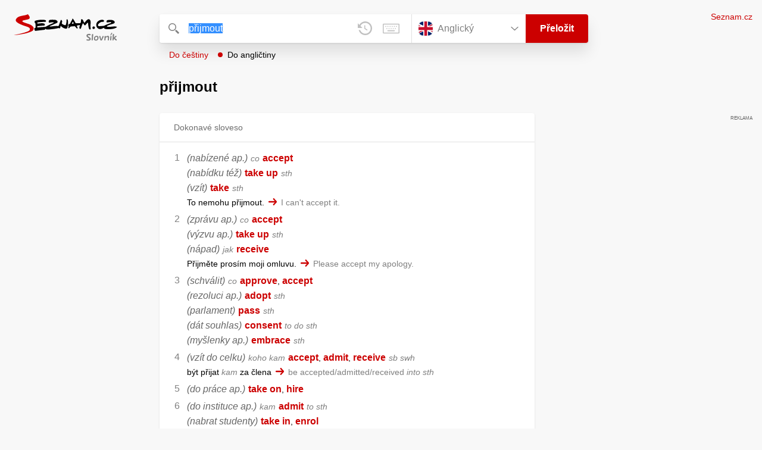

--- FILE ---
content_type: text/html
request_url: https://h.seznam.cz/html/cmp.html?v=2.575.0
body_size: 857
content:
<!DOCTYPE html>
<html lang="en">
	<head>
		<meta charset="UTF-8" />
		<meta name="viewport" content="width=device-width, initial-scale=1.0" />
		<meta http-equiv="X-UA-Compatible" content="ie=edge" />
		<title>CMP2</title>
		<script>
			function dispatchPostMessage(content) {
				window.parent.postMessage(JSON.stringify(content), '*');
			}

			function sendMessage(type, cookie) {
				var method = arguments.length > 2 && arguments[2] !== undefined ? arguments[2] : 'get';

				dispatchPostMessage({
					cmp: 'szn',
					type: type,
					cookie: cookie,
					method: method,
				});
			}

			function sendError(type) {
				dispatchPostMessage({
					cmp: 'szn',
					type: type,
					error: true,
				});
			}

			function sendConfirm(type) {
				var method = arguments.length > 1 && arguments[1] !== undefined ? arguments[1] : 'set';

				dispatchPostMessage({
					cmp: 'szn',
					type: type,
					confirm: true,
					method: method,
				});
			}

			function buildCookieName(type, v2) {
				if (!v2) {
					return type;
				}

				return type + 'CMPCookie-v2';
			}

			function isCookieAllowed(type, value) {
				return Boolean(['int', 'ext', 'szncmpone'].includes(type) && value && value.length < 500);
			}

			function setCookie(type, value, v2) {
				if (!isCookieAllowed(type, value)) {
					sendError('InvalidCookieType');

					return;
				}

				document.cookie =
					buildCookieName(type, v2) +
					'=' +
					value +
					'; expires=' +
					new Date(new Date().getTime() + 365 * 24 * 60 * 60 * 1000).toUTCString() +
					'; path=/; domain=.seznam.cz; SameSite=None; Secure';

				sendConfirm(type);
			}

			function setPurposeOne(value) {
				setCookie('szncmpone', value);
				sendConfirm('szncmpone');
			}

			function removeCookie(type, v2) {
				document.cookie =
					type +
					'CMPCookie' +
					(v2 ? '-v2' : '') +
					'=; expires=Thu, 01 Jan 1970 00:00:00 UTC; path=/; SameSite=None; Secure';

				sendConfirm(type);
			}

			function getCookie(type, v2) {
				var cookieValue = getCookieFromDocument(type, v2);

				if (cookieValue) {
					sendMessage(type, cookieValue);
				} else {
					sendError('NoCookie');
				}
			}

			function getCookieFromDocument(type, v2) {
				var name = type + 'CMPCookie' + (v2 ? '-v2' : '') + '=';
				var decodedCookie = decodeURIComponent(document.cookie);
				var cookieArray = decodedCookie.split(';');

				for (var i = 0; i < cookieArray.length; i++) {
					var cookie = cookieArray[i].trim();

					if (cookie.indexOf(name) === 0) {
						return cookie.substring(name.length, cookie.length);
					}
				}

				return null;
			}

			function handleMessage(data) {
				switch (data.method) {
					case 'getCookie':
						getCookie(data.type, data.v2);
						break;

					case 'setCookie':
						setCookie(data.type, data.cookie, data.v2);
						break;

					case 'removeCookie':
						removeCookie(data.type, data.v2);
						break;

					case 'setPurposeOne':
						data.value !== undefined ? setPurposeOne(data.value) : sendError('NoPurposeOneValue');
						break;
				}
			}

			function receiveMessage(event) {
				try {
					var data = JSON.parse(event.data);

					if (data && data.method) {
						handleMessage(data);
					}
				} catch (_unused2) {
					sendError('ParseDataError');
				}
			}

			window.addEventListener('message', receiveMessage);
		</script>
	</head>
	<body></body>
</html>


--- FILE ---
content_type: application/javascript
request_url: https://h.seznam.cz/js/cwl.js
body_size: 6975
content:
var __defProp = Object.defineProperty;
var __defNormalProp = (obj, key, value) => key in obj ? __defProp(obj, key, { enumerable: true, configurable: true, writable: true, value }) : obj[key] = value;
var __publicField = (obj, key, value) => __defNormalProp(obj, typeof key !== "symbol" ? key + "" : key, value);
var _a2, _b;
const e = ["Bytespider; spider-feedback@bytedance.com"], t = "sznIVA", n = "errorStorage";
class i {
  constructor(e2, t2) {
    this.target = "", this.isFirst = true, this.maxLength = 2048, this.target = `${t2 || "https://confessor.iva.seznam.cz"}/${e2}`;
  }
  delimiter() {
    return this.isFirst ? (this.isFirst = false, "?") : "&";
  }
  append(e2) {
    const t2 = this.target + this.delimiter() + e2;
    t2.length < this.maxLength && (this.target = t2);
  }
  encode(e2) {
    return encodeURIComponent(e2);
  }
  appendValue(e2, t2) {
    return this.append(this.encode(e2) + "=" + this.encode(t2)), this;
  }
  send() {
    return new Image().src = this.target, this.target;
  }
}
const o = (e2) => {
  window[t] || (window[t] = { [n]: /* @__PURE__ */ new Set() }), window[t][n] || (window[t][n] = /* @__PURE__ */ new Set()), window[t][n].add(e2);
}, r = (e2) => !(!window[t] || !window[t][n]) && window[t][n].has(e2), s = (e2, t2) => {
  const { error: n2 } = e2;
  if (!n2 || !n2.stack || !n2.message) return;
  const { message: s2, stack: a2 } = n2, { scriptName: c2, baseUrl: l2, endpoint: d2 } = t2, h2 = `${c2}-${s2}`;
  if (r(h2)) return;
  const w2 = ((e3) => "string" == typeof e3 ? e3.split("\n").map((e4) => e4.match(new RegExp("/[a-zA-Z0-9_\\.-]+\\.js(\\?szn_loader=1)?", "gi"))).filter(Boolean) : [])(a2);
  w2.splice(0, 3).reduce((e3, t3) => [...e3, ...t3], []).find((e3) => ~e3.indexOf(`/${c2}`) && ("loader-script" !== d2 || !~e3.indexOf("szn_loader=1"))) && (new i(d2, l2).appendValue("msg", s2).appendValue("script", c2).appendValue("href", window.location.href).appendValue("referrer", document.referrer).appendValue("stack", a2).send(), o(h2));
};
const _a = class _a {
  constructor() {
    __publicField(this, "queue", []);
    __publicField(this, "isDotAvailable", false);
    this.checkDotAvailability(), this.isDotAvailable || setTimeout(() => this.checkDotAvailability(), 3e3);
  }
  static getInstance() {
    return _a.instance || (_a.instance = new _a()), _a.instance;
  }
  checkDotAvailability() {
    window.DOT && "function" == typeof window.DOT.hit && (this.isDotAvailable = true, this.flushQueue());
  }
  flushQueue() {
    for (; this.queue.length; ) {
      const e2 = this.queue.shift();
      e2 && this.hit(e2.type, e2.data);
    }
  }
  sendHit(e2, t2 = {}) {
    this.isDotAvailable ? this.hit(e2, t2) : (this.queue.push({ type: e2, data: t2 }), this.checkDotAvailability());
  }
  hit(e2, t2) {
    window.DOT.hit("event", { d: { action: `cwl-${e2}`, ...this.getBasicData(), ...t2 } }, null, true);
  }
  getBasicData() {
    return { name: "szn-cwl", version: "2.0.0", url: window.location.href };
  }
};
__publicField(_a, "instance");
let a = _a;
const c = { mobile: "0 0 64px -12px rgba(0, 0, 0, 0.32)", desktop: "0 0 42px -5px rgba(0, 0, 0, 0.40)" }, l = { light: { background: "#FFFFFF", mainText: "#011E39", smallText: "#011E3999", border: "#EFEFEF", boxShadow: c }, fialky: { background: "#F4EFFE", mainText: "#4B0082", smallText: "#4B008299", border: "#D8BFD8", boxShadow: c }, dark: { background: "#121212", mainText: "#FFFFFF", smallText: "#FFFFFF", border: "#121212", boxShadow: { mobile: "none", desktop: "none" } } }, d = ["light", "dark", "fialky"], h = (e2) => d.includes(e2);
function w(e2) {
  const t2 = e2.match(/cw_util=([^;]+)/);
  if (!t2) return null;
  try {
    const e3 = JSON.parse(atob(t2[1])).ri;
    return e3 ? e3.toString() : null;
  } catch (e3) {
    return v.error(`Failed to parse requestID from cookie string ${e2}`), "<invalid>";
  }
}
const u = (m = window.location.host).includes(".dev.dszn.cz") || m.includes("localhost") ? "dev" : m.includes(".test.dszn.cz") ? "test" : "prod";
var m;
const g = (e2, t2, n2) => "dev" === u ? e2 : "test" === u ? t2 : n2, p = window.location.search.includes("sznivadbg=1") || window.location.search.includes("sznivadbg=cwl"), f = (e2) => (t2) => {
  var _a3;
  p && console.log(`Confessor ${e2}: ${t2}`);
  const n2 = { msg: t2, msg_type: e2, script: "cwl.js", href: window.location.href, referrer: document.referrer }, i2 = g("https://confessor.dev.dszn.cz/cwl2", "https://confessor.test.dszn.cz/cwl2", "https://confessor.iva.seznam.cz/cwl2");
  (_a3 = navigator == null ? void 0 : navigator.sendBeacon) == null ? void 0 : _a3.call(navigator, i2, new URLSearchParams(n2));
}, v = { info: f("info"), error: f("error"), debug: (e2) => {
  p && console.log(e2);
} }, b = (e2) => {
  const t2 = e2.split(".");
  return t2.length < 2 ? null : t2.slice(-2).join(".");
}, x = (e2, t2) => {
  if ("dev" === u) return "cmp.seznam.dev.dszn.cz";
  if ("test" === u) return "cmp.seznam.test.dszn.cz";
  const n2 = (t2 == null ? void 0 : t2.cutPorts) ? e2.split(":")[0] : e2, i2 = b(n2);
  if (!i2) throw new Error(`Invalid host: ${n2}`);
  return `cmp.${i2}`;
}, y = x(window.location.host, { cutPorts: true }), z = `https://${y}/check-point/v1/check-consent`, S = `https://${y}/check-point/v1/cw-services`;
async function C() {
  var _a3, _b2, _c;
  const e2 = new URL(z);
  e2.searchParams.set("fetch_filter", "1"), e2.searchParams.set("cwri", w(document.cookie) || "empty");
  const t2 = (_b2 = (_a3 = window.login) == null ? void 0 : _a3.cfg) == null ? void 0 : _b2.call(_a3), n2 = t2 == null ? void 0 : t2.serviceId;
  if (!n2) throw new Error("service id not received from login.cfg()");
  e2.searchParams.set("service_id", n2);
  const i2 = await fetch(e2, { credentials: "include", headers: { "X-Referrer": window.document.referrer, "X-Path": window.location.pathname + window.location.search, "X-Host": window.location.host, "Cache-Control": "no-cache, no-store, must-revalidate", Pragma: "no-cache" } });
  if (200 !== i2.status) throw new Error(`Request to ${z} failed with code ${i2.status}: ${i2.statusText}`);
  const o2 = await i2.json();
  return o2.cw_filter = (_c = o2.cw_filter) != null ? _c : { cwl: false }, o2;
}
const E = g("https://bcr.iva.seznam.cz/is_ready", "https://bcr.iva.seznam.cz/is_ready", "https://bcr.iva.seznam.cz/is_ready");
async function k() {
  try {
    return 200 === (await fetch(E, { method: "GET" })).status;
  } catch (e2) {
    return v.error(`Failed to check liveness: ${e2}`), false;
  }
}
class $ {
  constructor() {
    __publicField(this, "_loginState", "forget");
    __publicField(this, "_reason");
    __publicField(this, "_products", null);
    __publicField(this, "jailUser", (e2) => this.fireConsentEvent(false, e2));
    __publicField(this, "freeUser", (e2) => this.fireConsentEvent(true, e2));
    var _a3;
    window.CWL = (_a3 = window.CWL) != null ? _a3 : { valid: true, consent: true, debug: { setConsentState: this.setConsentState.bind(this) } };
  }
  get loginState() {
    return this._loginState;
  }
  get products() {
    return this._products;
  }
  get reason() {
    return this._reason;
  }
  hasCmpProduct() {
    var _a3, _b2;
    return ((_a3 = this.products) == null ? void 0 : _a3.includes("cookie-wall")) || ((_b2 = this.products) == null ? void 0 : _b2.includes("sbr"));
  }
  static async createTrustedUrlsApi() {
    if (window.CWL.isUrlTrusted) return;
    const e2 = await (async () => {
      var _a3;
      try {
        const e3 = await fetch(S, { signal: (_a3 = AbortSignal == null ? void 0 : AbortSignal.timeout) == null ? void 0 : _a3.call(AbortSignal, 2e3) });
        if (!e3.ok) return v.error(`Failed to fetch CW services: ${e3.status}, ${await e3.text()}`), null;
        const t2 = await e3.json();
        return t2 && Array.isArray(t2) ? t2 : (v.error("Expected JSON with 'services' array, type = " + typeof t2), null);
      } catch (e3) {
        return "TimeoutError" === e3.name ? v.info("Fetch for CW services was aborted due to timeout.") : v.error(`Failed to fetch cw-services: ${e3}`), null;
      }
    })();
    window.CWL.isUrlTrusted = (t2) => {
      if (!e2) return { trusted: false, reason: "error", error: "missing url list, request probably failed when loading cwl" };
      try {
        const n2 = new URL(t2);
        if (n2.host.endsWith(".dev.dszn.cz") || n2.host.endsWith(".test.dszn.cz")) return { trusted: true, reason: "dev" };
        const i2 = e2.includes(n2.hostname);
        return { trusted: i2, reason: i2 ? "in list" : "not in list" };
      } catch (e3) {
        return { trusted: false, reason: "error", error: e3.message };
      }
    };
  }
  fireConsentEvent(e2, t2) {
    return v.debug(`User is ${e2 ? "valid" : "invalid"}. Reason: ${t2}`), window.CWL.consent = window.CWL.valid = e2, window.dispatchEvent(new CustomEvent("cwl:consent", { detail: { valid: e2, consent: e2, reason: t2 } })), e2;
  }
  async refreshUsersValidity() {
    try {
      const [e2, t2] = await Promise.all([k(), C(), $.createTrustedUrlsApi().catch((e3) => {
        v.error(`Failed to initialize trusted URLs API: ${e3}`);
      })]);
      if (!e2) return this.freeUser("arbiter is not alive");
      const { valid: n2, login_state: i2, reason: o2, products: r2, cw_filter: { cwl: s2 } } = t2;
      return this._loginState = i2, this._reason = o2, this._products = r2, true !== s2 ? this.freeUser("cwl is not permitted to show here") : false === n2 ? this.jailUser(o2) : this.freeUser(o2 != null ? o2 : "user has valid consent");
    } catch (e2) {
      return v.error(`Failed to reevaluate users validity: ${e2}`), this.freeUser("error when reevaluating users validity");
    }
  }
  async setConsentState(e2) {
    this.fireConsentEvent(e2);
  }
}
const F = { cs: { headline: "Abyste mohli pokračovat, potřebujeme vědět, jakou formou vám můžeme zobrazovat reklamu", headlineProduct: "Platnost vašeho nastavení soukromí vypršela. Pro pokračování je potřeba jej aktualizovat.", legalNoticeText: "Než se rozhodnete, využíváme pouze nezbytné technické cookies." }, en: { headline: "To continue, we need to know what form to use for showing you advertising", headlineProduct: "Your privacy settings have expired. To continue, you need to update them.", legalNoticeText: "Before you decide, please note that we use the necessary technical cookies only." } }, P = (e2, t2, n2, i2, o2) => {
  const r2 = [`${e2}=${t2}`, `Max-Age=${n2}`, "Path=/"];
  i2 && r2.push(`Domain=${i2}`), o2 && r2.push(o2), document.cookie = r2.join("; ");
};
((t2) => {
  const { scriptName: n2 } = t2, i2 = `${n2}-init`;
  var a2;
  r(i2) || (a2 = window.navigator.userAgent, e.some((e2) => a2.includes(e2)) || (o(i2), window.addEventListener("error", (e2) => s(e2, t2))));
})({ endpoint: "cwl2", scriptName: "cwl.js" });
const T = a.getInstance();
const __ = class __ extends HTMLElement {
  constructor() {
    super();
    __publicField(this, "root");
    __publicField(this, "consentStore", new $());
    __publicField(this, "language", (() => "en" === document.documentElement.lang ? "en" : "cs")());
    __publicField(this, "colorScheme", "light");
    __publicField(this, "abortController", new AbortController());
    __publicField(this, "handleResizeDebounced");
    this.root = this.attachShadow({ mode: "open" }), this.handleResizeDebounced = /* @__PURE__ */ function(e2, t2) {
      let n2;
      return function(...i2) {
        clearTimeout(n2), n2 = setTimeout(() => e2.apply(this, i2), t2);
      };
    }(() => this.handleResize(), 100);
  }
  static asFragment(e2) {
    const t2 = document.createElement("template");
    t2.innerHTML = __.html;
    const n2 = t2.content;
    return n2.querySelector(".cwl-dialog-headline").textContent = F[e2].headline, n2.querySelector(".cwl-dialog-legal-notice").textContent = F[e2].legalNoticeText, n2;
  }
  get mainDiv() {
    return this.root.getElementById("cwl-main");
  }
  hide() {
    this.mainDiv.style.bottom = "-550px", setTimeout(() => {
      this.mainDiv.style.visibility = "hidden";
    }, 500), window.removeEventListener("resize", this.handleResizeDebounced);
  }
  show() {
    this.mainDiv.style.visibility = "visible", this.mainDiv.style.bottom = `${this.correctDialogBottom}px`;
    const e2 = this.mainDiv.querySelector("#cwl-dialog-headline");
    this.consentStore.hasCmpProduct() ? e2.textContent = F[this.language].headlineProduct : e2.textContent = F[this.language].headline, T.sendHit("show", { loginState: this.consentStore.loginState, consent: window.CWL.valid }), window.addEventListener("resize", this.handleResizeDebounced);
  }
  handleResize() {
    this.mainDiv.style.bottom = `${this.correctDialogBottom}px`;
  }
  get correctDialogBottom() {
    var _a3;
    let e2 = -136;
    const t2 = (_a3 = window.matchMedia("(max-width: 799px)")) == null ? void 0 : _a3.matches;
    if (t2) {
      e2 -= function(e3) {
        const t3 = window.getComputedStyle(e3), n2 = Number.parseFloat(t3.marginTop), i2 = Number.parseFloat(t3.marginBottom);
        return e3.getBoundingClientRect().height + n2 + i2;
      }(this.mainDiv.querySelector(".cwl-dialog-legal-notice"));
    }
    return e2;
  }
  buildCmpUrl(e2) {
    var _a3, _b2, _c;
    const t2 = function(e3) {
      const t3 = "forget" === e3 ? "www.seznam.cz" : window.location.host, n3 = x(t3, { cutPorts: false });
      return new URL(`https://${n3}/nastaveni-souhlasu`);
    }(this.consentStore.loginState), n2 = new URL(e2, window.location.origin);
    n2.searchParams.set("cwreturn", "1"), t2.searchParams.set("return_url", n2.toString()), t2.searchParams.set("service", "cwl"), t2.searchParams.set("cwrollup", "1"), t2.searchParams.set("cwtime", Date.now().toString()), t2.searchParams.set("loginstate", this.consentStore.loginState), t2.searchParams.set("reason", this.consentStore.reason);
    const i2 = (_c = (_b2 = (_a3 = window.login) == null ? void 0 : _a3.cfg) == null ? void 0 : _b2.call(_a3)) == null ? void 0 : _c.serviceId;
    i2 && t2.searchParams.set("service_id", i2);
    const o2 = w(document.cookie);
    return o2 && t2.searchParams.set("cwri", o2), this.consentStore.hasCmpProduct() && t2.searchParams.set("consent_state", "outdated_with_product"), window.document.referrer && t2.searchParams.set("cwreferrer", window.document.referrer), t2;
  }
  initRedirectWithBlur() {
    const e2 = document.createElement("style");
    e2.id = "cwl-blur", e2.appendChild(document.createTextNode("\n  html {\n    animation:500ms linear 0s blured forwards;\n  }\n\n  @keyframes blured {\n      to {\n          filter: blur(15px) opacity(0);\n      }\n  }\n")), document.head.appendChild(e2);
  }
  clearBlur() {
    const e2 = document.getElementById("cwl-blur");
    e2 && e2.remove();
  }
  connectedCallback() {
    var _a3;
    (() => {
      const e3 = new URLSearchParams(window.location.search), t3 = e3.get("cwconsent"), n3 = e3.get("cwszncmpone"), i2 = e3.get("cwreferrer");
      if (!t3 && !n3 && !i2) return;
      const o2 = g("", "", "SameSite=None; Secure"), r2 = b(window.location.host);
      t3 && P("euconsent-v2", t3, 2592e3, r2, o2), n3 && P("szncmpone", n3, 2592e3, r2, o2), i2 && P("cw_referrer", i2, 60, r2, o2), e3.delete("cwconsent"), e3.delete("cwszncmpone"), e3.delete("cwreferrer"), e3.delete("cwreturn");
      const s2 = e3.size ? `${window.location.pathname}?${e3.toString()}` : window.location.pathname;
      window.history.replaceState({}, "", s2);
    })();
    const e2 = true === ((_a3 = window.matchMedia("(prefers-color-scheme: dark)")) == null ? void 0 : _a3.matches);
    this.colorScheme = ((e3, t3) => {
      let n3 = "light";
      "on" === window._cmp_autoColorScheme && e3 && (n3 = "dark");
      const i2 = window._cmp_forceColorScheme;
      h(i2) ? n3 = i2 : v.debug(`Ignoring invalid _cmp_forceColorScheme value: ${i2}`);
      const o2 = new URL(t3).searchParams.get("cwcolorscheme");
      return o2 && h(o2) && (n3 = o2), n3;
    })(e2, window.location.href);
    const t2 = document.createElement("style");
    var n2;
    t2.textContent = (n2 = this.colorScheme, `
.cwl-dialog-inner-bg {
  padding-bottom: 136px;
  border-radius: 24px 24px 0 0;
}

.cwl-dialog {
  cursor: pointer;
  box-sizing: border-box;
  z-index: 999999999;

  color: ${l[n2].mainText};
  font-family: Arial, serif;

  text-align: center;

  border-radius: 24px 24px 0 0;
  border: 1px solid ${l[n2].border};
  box-shadow: ${l[n2].boxShadow.mobile};
  padding: 32px 24px 0 24px;
  background-color: ${l[n2].background};

  position: fixed;
  /* At load, move it far out of sight */
  bottom: -500px;
  transition: bottom 1s ease-in-out;
}

.cwl-dialog-headline {
  font-size: 18px;
  font-weight: 700;
  line-height: 120%;
  margin: 0 17px 12px 0;
  letter-spacing: -0.18px;
}

.cwl-dialog-legal-notice {
  margin: 0 auto 24px;
  color: ${l[n2].smallText};
  font-size: 14px;
  line-height: 140%;
}

.cwl-dialog-legal-notice-link {
  color: ${l[n2].smallText};
  text-decoration-line: underline;
  font-weight: 700;
}

/***********/
/* DESKTOP */
/***********/

@media screen and (min-width: 800px) {
  .cwl-dialog {
    border-radius: 24px;
    left: calc(50% - 362px);
    width: 724px;
    margin-left: 0;
    padding: 40px 40px 0 40px;
    box-shadow: ${l[n2].boxShadow.desktop};
  }

  .cwl-dialog-headline {
    font-size: 20px;
    font-weight: 700;
    line-height: 120%;
    max-width: 491px;
    letter-spacing: normal;
    margin: 0 auto 12px;
  }

  .cwl-dialog-text {
    font-size: 16px;
    font-weight: 400;
    line-height: 140%;
    letter-spacing: normal;

    max-width: 475px;
    margin: 0 auto 32px;
  }
}
`), this.root.append(t2), this.root.append(__.asFragment(this.language)), window.addEventListener("cwl:open-dialog", async ({ detail: e3 }) => {
      var _a4;
      v.debug(`cwl:open-dialog was fired with detail ${e3}`);
      const t3 = this.buildCmpUrl((_a4 = e3 == null ? void 0 : e3.url) != null ? _a4 : window.location.href);
      T.sendHit("redirect", { loginState: this.consentStore.loginState, consent: window.CWL.valid, redirectUrl: t3.toString() }), document.documentElement.addEventListener("animationend", () => {
        this.hide(), window.location.assign(t3);
      }, { signal: this.abortController.signal }), this.initRedirectWithBlur();
    }, { signal: this.abortController.signal }), this.addEventListener("click", () => window.dispatchEvent(new CustomEvent("cwl:open-dialog"))), window.addEventListener("cwl:consent", (e3) => {
      e3.detail.valid ? this.hide() : this.show();
    }, { signal: this.abortController.signal }), __.reevaluationTriggers.forEach(({ name: e3, predicate: t3 = () => true }) => {
      window.addEventListener(e3, async (n3) => {
        if (!t3(n3)) return;
        const i2 = window.CWL.valid;
        await this.consentStore.refreshUsersValidity(), T.sendHit("check-consent", { loginState: this.consentStore.loginState, consent: window.CWL.valid, prevConsent: i2, source: e3 });
      }, { signal: this.abortController.signal });
    }), window.addEventListener("pagehide", (e3) => {
      e3.persisted ? this.clearBlur() : this.abortController.abort();
    }), window.dispatchEvent(new CustomEvent("cwl:ready"));
  }
};
__publicField(__, "reevaluationTriggers", [{ name: "visibilitychange", predicate: () => "visible" === document.visibilityState }, { name: "cwl:ready" }, { name: "scmp_agreed" }, { name: "login" }, { name: "logout" }, { name: "forget" }]);
__publicField(__, "html", '\n<div class="cwl-dialog-bg">\n  <div id="cwl-main" class="cwl-dialog" data-dot="cwl-dialog">\n    <div class="cwl-dialog-inner-bg">\n      <h2 data-testid="cwl-dialog-headline" id="cwl-dialog-headline" class="cwl-dialog-headline">\n      </h2>\n      <p class="cwl-dialog-legal-notice">\n      </p>\n    </div>\n  </div>\n</div>\n');
let _ = __;
function D() {
  try {
    window.customElements.define("szn-cwl", _);
  } catch (e2) {
    if (e2 instanceof DOMException && "NotSupportedError" === e2.name) {
      const t2 = "szn-cwl element is already defined. The script was probably loaded multiple times.";
      console.error(t2), v.error(`${t2} (${e2.message})`);
    } else v.error(`Error defining CWL element: ${e2}`);
  }
}
var L;
Promise.race([(((_b = (_a2 = window.login) == null ? void 0 : _a2.current) == null ? void 0 : _b.state) ? Promise.resolve() : new Promise((e2) => {
  window.addEventListener("badge", () => e2(), { once: true });
})).then(() => "login-loaded"), (L = 1e4, new Promise((e2) => setTimeout(e2, L))).then(() => "timeout")]).then((e2) => {
  "timeout" === e2 ? v.error("CWL initialization timed out waiting for login.js") : D();
});
export {
  _ as CWL,
  D as defineCwlElement
};


--- FILE ---
content_type: application/javascript
request_url: https://slovnik.seznam.cz/_next/static/chunks/pages/preklad-f802c0d9d61eeb4e.js
body_size: 33
content:
try{let e="undefined"!=typeof window?window:"undefined"!=typeof global?global:"undefined"!=typeof globalThis?globalThis:"undefined"!=typeof self?self:{},n=(new e.Error).stack;n&&(e._sentryDebugIds=e._sentryDebugIds||{},e._sentryDebugIds[n]="821b8777-2730-4a39-bcba-6ef3c44610b2",e._sentryDebugIdIdentifier="sentry-dbid-821b8777-2730-4a39-bcba-6ef3c44610b2")}catch(e){}(self.webpackChunk_N_E=self.webpackChunk_N_E||[]).push([[993],{505:(e,n,d)=>{"use strict";d.r(n),d.d(n,{default:()=>s.A});var s=d(7097)},1205:(e,n,d)=>{(window.__NEXT_P=window.__NEXT_P||[]).push(["/preklad",function(){return d(505)}])}},e=>{e.O(0,[166,328,148,97,636,593,792],()=>e(e.s=1205)),_N_E=e.O()}]);

--- FILE ---
content_type: text/javascript
request_url: https://slovnik.seznam.cz/_next/static/chunks/pages/_app-d13e340fb213133b.js
body_size: 11760
content:
try{let e="undefined"!=typeof window?window:"undefined"!=typeof global?global:"undefined"!=typeof globalThis?globalThis:"undefined"!=typeof self?self:{},t=(new e.Error).stack;t&&(e._sentryDebugIds=e._sentryDebugIds||{},e._sentryDebugIds[t]="3ce5b535-ce8b-4834-912b-5a9efe9f9858",e._sentryDebugIdIdentifier="sentry-dbid-3ce5b535-ce8b-4834-912b-5a9efe9f9858")}catch(e){}(self.webpackChunk_N_E=self.webpackChunk_N_E||[]).push([[636],{2296:(e,t,r)=>{"use strict";r.d(t,{A:()=>a});var n=r(7264),o={cz_de:{extraParam:"seznam.cz/slovnik.seznam.cz/cz_de",id:"Aus70i7_sBn980YIT_Wsg_Wij1id5Bu8AyMoql5okkb.g7"},cz_en:{extraParam:"seznam.cz/slovnik.seznam.cz/cz_en",id:"nFuV9ogQZe6c8NLHAVOUzMVH76DNFtsMjRjyf_NyQnX.o7"},cz_es:{extraParam:"seznam.cz/slovnik.seznam.cz/cz_es",id:"nLub8IiAwFQ8h.yUmSxvS8WnLa.N1sO4wzsPNt5UrV7.77"},cz_fr:{extraParam:"seznam.cz/slovnik.seznam.cz/cz_fr",id:"ofWVVD8YZabHJnNs5qkMvbeszZZwWQOIHlk.8uh_1V..r7"},cz_it:{extraParam:"seznam.cz/slovnik.seznam.cz/cz_it",id:"Aus1NC7_Vaads_LM99YkI_WizZad5AOIY5.fLK5hFez.47"},cz_ru:{extraParam:"seznam.cz/slovnik.seznam.cz/cz_ru",id:"ofU70D8YsFLNnQymT2p34rdMLaBwmcO46MAPNu1dhTr.Z7"},cz_sk:{extraParam:"seznam.cz/slovnik.seznam.cz/cz_sk",id:"nLub8IiAwFSSDpxpGeBXo8Wnj3fN1hrMLZZIUhNNKqX.j7"},cz_ua:{extraParam:"seznam.cz/slovnik.seznam.cz/cz_ua",id:"dvaQ.QNPPvAI7Jk0aB32Y4YhP50FE.uLHp6.Rnd6Lj..47"},cz_hr:{extraParam:"seznam.cz/slovnik.seznam.cz/cz_hr",id:"baA6QYrFC4iTUUY4JRgGOpRM31NiPzs6jPO17vIi.f..r7"},cz_pl:{extraParam:"seznam.cz/slovnik.seznam.cz/cz_pl",id:"1wAw3eORL_7S2amWF6iGcZR6P51iu.uLjXq.xEp7Bm..Z7"},de_cz:{extraParam:"seznam.cz/slovnik.seznam.cz/de_cz",id:"nLs1NIiAVaaSdOMsmRosksWn74DN1tr8w5FYloZt2p..b7"},en_cz:{extraParam:"seznam.cz/slovnik.seznam.cz/en_cz",id:"ofU70D8YsFMt06XX7348abdMj3hwmRrMffHCk5Bn0gf.17"},es_cz:{extraParam:"seznam.cz/slovnik.seznam.cz/es_cz",id:"ofWVVj8YZW5n7x0fxhjQeLdMLaBwmcO46MAPNkWUrV7.e7"},fr_cz:{extraParam:"seznam.cz/slovnik.seznam.cz/fr_cz",id:"Aoub8i_OwBuXT9XL.uIEVeVEzZadiAOIzPw.8osi1V..V7"},it_cz:{extraParam:"seznam.cz/slovnik.seznam.cz/it_cz",id:"nLs70oiAsBqSDqZ0YPg0a8VHzZXNFgOIjeOFsQrw1Uv.f7"},ru_cz:{extraParam:"seznam.cz/slovnik.seznam.cz/ru_cz",id:"Aos1Ni_OVW2XFS0xxkRoZuVELaCdiMO4Y7gPNta2BVD.B7"},sk_cz:{extraParam:"seznam.cz/slovnik.seznam.cz/sk_cz",id:"ofWVVj8YZW3Hhr1wHiXIgrdMj3hwmRrMftIoChA6ahr.07"},ua_cz:{extraParam:"seznam.cz/slovnik.seznam.cz/ua_cz",id:"dvaaoQNPG4lovIA7wDW6xoYhHdwFECLSHr58N8_bVGv.t7"},hr_cz:{extraParam:"seznam.cz/slovnik.seznam.cz/hr_cz",id:"bQAwO4tFL6g9HQjEpVIe8JSsHZJiLyMGY7ISdPVY6YH.J7"},pl_cz:{extraParam:"seznam.cz/slovnik.seznam.cz/pl_cz",id:"1wA6P_ORC8FyPJB_P7JC.pR6fZtiuOM2wvKsH0T8R.D.M7"},slovnik_HP:{extraParam:"seznam.cz/slovnik.seznam.cz/slovnik_HP",id:"ofWb8j8YwBstczX2b7sUlbesj1hwWRu8SJooqpVbkkb.A7"},other:{extraParam:"",id:"olU70j_IsBnNLWxRh8aHObes74FwWdr8SLnyoTzlQin.E7"}};function a(e,t){return t&&e?"HP"===t&&"HP"===e?o.slovnik_HP:o[t===n.O.FROM?"cz_".concat(e):"".concat(e,"_cz")]||o.other:o.other}},3209:(e,t,r)=>{"use strict";r.r(t),r.d(t,{default:()=>s});var n=r(7844),o=r(3798),a=r(1462),i=r(5345),c=r(2296);r(9698),r(4688),r(4681);let s=function(e){var t=e.Component,r=e.pageProps,s=(0,i.useRouter)();return(0,a.useEffect)(function(){var e=function(){void 0!==window.DOT&&window.DOT.impress();var e=(0,c.A)(r.language,r.direction);"function"==typeof window.pp_gemius_hit&&window.pp_gemius_hit(e.id,e.extraParam)};return s.events.on("routeChangeComplete",e),function(){s.events.off("routeChangeComplete",e)}},[s,r.language,r.direction]),(0,o.jsx)(t,(0,n._)({},r))}},4681:()=>{},4688:function(e,t,r){"use strict";!function(e){function t(){}function r(){}var n=String.fromCharCode,o={}.toString,a=o.call(e.SharedArrayBuffer),i=o(),c=e.Uint8Array,s=c||Array,l=c?ArrayBuffer:s,u=l.isView||function(e){return e&&"length"in e},f=o.call(l.prototype);l=r.prototype;var d=e.TextEncoder,b=new(c?Uint16Array:s)(32);t.prototype.decode=function(e){if(!u(e)){var t=o.call(e);if(t!==f&&t!==a&&t!==i)throw TypeError("Failed to execute 'decode' on 'TextDecoder': The provided value is not of type '(ArrayBuffer or ArrayBufferView)'");e=c?new s(e):e||[]}for(var r,l,d,p=t="",z=0,v=0|e.length,y=v-32|0,h=0,_=0,m=0,g=-1;z<v;){for(r=z<=y?32:v-z|0;m<r;z=z+1|0,m=m+1|0){switch((l=255&e[z])>>4){case 15:if(2!=(d=255&e[z=z+1|0])>>6||247<l){z=z-1|0;break}h=(7&l)<<6|63&d,_=5,l=256;case 14:d=255&e[z=z+1|0],h<<=6,h|=(15&l)<<6|63&d,_=2==d>>6?_+4|0:24,l=l+256&768;case 13:case 12:d=255&e[z=z+1|0],h<<=6,h|=(31&l)<<6|63&d,_=_+7|0,z<v&&2==d>>6&&h>>_&&1114112>h?(l=h,0<=(h=h-65536|0)&&(g=(h>>10)+55296|0,l=(1023&h)+56320|0,31>m?(b[m]=g,m=m+1|0,g=-1):(d=g,g=l,l=d))):(l>>=8,z=z-l-1|0,l=65533),h=_=0,r=z<=y?32:v-z|0;default:b[m]=l;continue;case 11:case 10:case 9:case 8:}b[m]=65533}if(p+=n(b[0],b[1],b[2],b[3],b[4],b[5],b[6],b[7],b[8],b[9],b[10],b[11],b[12],b[13],b[14],b[15],b[16],b[17],b[18],b[19],b[20],b[21],b[22],b[23],b[24],b[25],b[26],b[27],b[28],b[29],b[30],b[31]),32>m&&(p=p.slice(0,m-32|0)),z<v){if(b[0]=g,m=~g>>>31,g=-1,p.length<t.length)continue}else -1!==g&&(p+=n(g));t+=p,p=""}return t},l.encode=function(e){var t,r=0|(e=void 0===e?"":""+e).length,n=new s((r<<1)+8|0),o=0,a=!c;for(t=0;t<r;t=t+1|0,o=o+1|0){var i=0|e.charCodeAt(t);if(127>=i)n[o]=i;else{if(2047>=i)n[o]=192|i>>6;else{e:{if(55296<=i)if(56319>=i){var l=0|e.charCodeAt(t=t+1|0);if(56320<=l&&57343>=l){if(65535<(i=(i<<10)+l-0x35fdc00|0)){n[o]=240|i>>18,n[o=o+1|0]=128|i>>12&63,n[o=o+1|0]=128|i>>6&63,n[o=o+1|0]=128|63&i;continue}break e}i=65533}else 57343>=i&&(i=65533);!a&&t<<1<o&&t<<1<(o-7|0)&&(a=!0,(l=new s(3*r)).set(n),n=l)}n[o]=224|i>>12,n[o=o+1|0]=128|i>>6&63}n[o=o+1|0]=128|63&i}}return c?n.subarray(0,o):n.slice(0,o)},d||(e.TextDecoder=t,e.TextEncoder=r)}(void 0===r.g?"undefined"==typeof self?this:self:r.g)},7264:(e,t,r)=>{"use strict";r.d(t,{O:()=>n});var n=function(e){return e.FROM="from",e.TO="to",e.UNDEFINED="undefined",e}({})},9062:(e,t,r)=>{(window.__NEXT_P=window.__NEXT_P||[]).push(["/_app",function(){return r(3209)}])},9698:(e,t,r)=>{var n,o;void 0===(o="function"==typeof(n=function(){"use strict";function e(e,t){if(!(e instanceof t))throw TypeError("Cannot call a class as a function")}function t(e,t){for(var r=0;r<t.length;r++){var n=t[r];n.enumerable=n.enumerable||!1,n.configurable=!0,"value"in n&&(n.writable=!0),Object.defineProperty(e,n.key,n)}}function n(e,r,n){return r&&t(e.prototype,r),n&&t(e,n),Object.defineProperty(e,"prototype",{writable:!1}),e}function o(e){return(o=Object.setPrototypeOf?Object.getPrototypeOf.bind():function(e){return e.__proto__||Object.getPrototypeOf(e)})(e)}function a(e,t){return(a=Object.setPrototypeOf?Object.setPrototypeOf.bind():function(e,t){return e.__proto__=t,e})(e,t)}function i(e){if(void 0===e)throw ReferenceError("this hasn't been initialised - super() hasn't been called");return e}function c(){return(c="undefined"!=typeof Reflect&&Reflect.get?Reflect.get.bind():function(e,t,r){var n=function(e,t){for(;!Object.prototype.hasOwnProperty.call(e,t)&&null!==(e=o(e)););return e}(e,t);if(n){var a=Object.getOwnPropertyDescriptor(n,t);return a.get?a.get.call(arguments.length<3?e:r):a.value}}).apply(this,arguments)}var s=function(){function t(){e(this,t),Object.defineProperty(this,"listeners",{value:{},writable:!0,configurable:!0})}return n(t,[{key:"addEventListener",value:function(e,t,r){e in this.listeners||(this.listeners[e]=[]),this.listeners[e].push({callback:t,options:r})}},{key:"removeEventListener",value:function(e,t){if(e in this.listeners){for(var r=this.listeners[e],n=0,o=r.length;n<o;n++)if(r[n].callback===t)return void r.splice(n,1)}}},{key:"dispatchEvent",value:function(e){if(e.type in this.listeners){for(var t=this.listeners[e.type].slice(),r=0,n=t.length;r<n;r++){var o=t[r];try{o.callback.call(this,e)}catch(e){Promise.resolve().then(function(){throw e})}o.options&&o.options.once&&this.removeEventListener(e.type,o.callback)}return!e.defaultPrevented}}}]),t}(),AbortSignal=function(t){if("function"!=typeof t&&null!==t)throw TypeError("Super expression must either be null or a function");AbortSignal.prototype=Object.create(t&&t.prototype,{constructor:{value:AbortSignal,writable:!0,configurable:!0}}),Object.defineProperty(AbortSignal,"prototype",{writable:!1}),t&&a(AbortSignal,t);var r,l=(r=function(){if("undefined"==typeof Reflect||!Reflect.construct||Reflect.construct.sham)return!1;if("function"==typeof Proxy)return!0;try{return Boolean.prototype.valueOf.call(Reflect.construct(Boolean,[],function(){})),!0}catch(e){return!1}}(),function(){var e,t=o(AbortSignal);e=r?Reflect.construct(t,arguments,o(this).constructor):t.apply(this,arguments);if(e&&("object"==typeof e||"function"==typeof e))return e;if(void 0!==e)throw TypeError("Derived constructors may only return object or undefined");return i(this)});function AbortSignal(){var t;return e(this,AbortSignal),(t=l.call(this)).listeners||s.call(i(t)),Object.defineProperty(i(t),"aborted",{value:!1,writable:!0,configurable:!0}),Object.defineProperty(i(t),"onabort",{value:null,writable:!0,configurable:!0}),Object.defineProperty(i(t),"reason",{value:void 0,writable:!0,configurable:!0}),t}return n(AbortSignal,[{key:"toString",value:function(){return"[object AbortSignal]"}},{key:"dispatchEvent",value:function(e){"abort"===e.type&&(this.aborted=!0,"function"==typeof this.onabort&&this.onabort.call(this,e)),c(o(AbortSignal.prototype),"dispatchEvent",this).call(this,e)}}]),AbortSignal}(s),l=function(){function t(){e(this,t),Object.defineProperty(this,"signal",{value:new AbortSignal,writable:!0,configurable:!0})}return n(t,[{key:"abort",value:function(e){try{t=new Event("abort")}catch(e){"undefined"!=typeof document?document.createEvent?(t=document.createEvent("Event")).initEvent("abort",!1,!1):(t=document.createEventObject()).type="abort":t={type:"abort",bubbles:!1,cancelable:!1}}var t,r=e;if(void 0===r)if("undefined"==typeof document)(r=Error("This operation was aborted")).name="AbortError";else try{r=new DOMException("signal is aborted without reason")}catch(e){(r=Error("This operation was aborted")).name="AbortError"}this.signal.reason=r,this.signal.dispatchEvent(t)}},{key:"toString",value:function(){return"[object AbortController]"}}]),t}();function u(e){return e.__FORCE_INSTALL_ABORTCONTROLLER_POLYFILL?(console.log("__FORCE_INSTALL_ABORTCONTROLLER_POLYFILL=true is set, will force install polyfill"),!0):"function"==typeof e.Request&&!e.Request.prototype.hasOwnProperty("signal")||!e.AbortController}"undefined"!=typeof Symbol&&Symbol.toStringTag&&(l.prototype[Symbol.toStringTag]="AbortController",AbortSignal.prototype[Symbol.toStringTag]="AbortSignal"),!function(e){if(u(e)){if(!e.fetch)return console.warn("fetch() is not available, cannot install abortcontroller-polyfill");var t=function(e){"function"==typeof e&&(e={fetch:e});var t=e,r=t.fetch,n=t.Request,o=void 0===n?r.Request:n,a=t.AbortController,i=t.__FORCE_INSTALL_ABORTCONTROLLER_POLYFILL,c=void 0!==i&&i;if(!u({fetch:r,Request:o,AbortController:a,__FORCE_INSTALL_ABORTCONTROLLER_POLYFILL:c}))return{fetch:r,Request:s};var s=o;return(s&&!s.prototype.hasOwnProperty("signal")||c)&&((s=function(e,t){t&&t.signal&&(r=t.signal,delete t.signal);var r,n=new o(e,t);return r&&Object.defineProperty(n,"signal",{writable:!1,enumerable:!1,configurable:!0,value:r}),n}).prototype=o.prototype),{fetch:function(e,t){var n=s&&s.prototype.isPrototypeOf(e)?e.signal:t?t.signal:void 0;if(n){try{o=new DOMException("Aborted","AbortError")}catch(e){(o=Error("Aborted")).name="AbortError"}if(n.aborted)return Promise.reject(o);var o,a=new Promise(function(e,t){n.addEventListener("abort",function(){return t(o)},{once:!0})});return t&&t.signal&&delete t.signal,Promise.race([a,r(e,t)])}return r(e,t)},Request:s}}(e),r=t.fetch,n=t.Request;e.fetch=r,e.Request=n,Object.defineProperty(e,"AbortController",{writable:!0,enumerable:!1,configurable:!0,value:l}),Object.defineProperty(e,"AbortSignal",{writable:!0,enumerable:!1,configurable:!0,value:AbortSignal})}}("undefined"!=typeof self?self:r.g)})?n.call(t,r,t,e):n)||(e.exports=o)}},e=>{var t=t=>e(e.s=t);e.O(0,[593,792],()=>(t(1860),t(9062),t(4652))),_N_E=e.O()}]);

--- FILE ---
content_type: text/javascript
request_url: https://slovnik.seznam.cz/_next/static/chunks/main-539e447708666036.js
body_size: 272738
content:
try{let e="undefined"!=typeof window?window:"undefined"!=typeof global?global:"undefined"!=typeof globalThis?globalThis:"undefined"!=typeof self?self:{},t=(new e.Error).stack;t&&(e._sentryDebugIds=e._sentryDebugIds||{},e._sentryDebugIds[t]="fd28ade1-d7ab-4bed-8886-9bcd5d018a52",e._sentryDebugIdIdentifier="sentry-dbid-fd28ade1-d7ab-4bed-8886-9bcd5d018a52")}catch(e){}(self.webpackChunk_N_E=self.webpackChunk_N_E||[]).push([[792],{228:(e,t,r)=>{"use strict";Object.defineProperty(t,"__esModule",{value:!0});var n,a=r(2531);function i(e){var t;return(null==(t=function(){if(void 0===n){var e;n=(null==(e=window.trustedTypes)?void 0:e.createPolicy("nextjs",{createHTML:function(e){return e},createScript:function(e){return e},createScriptURL:function(e){return e}}))||null}return n}())?void 0:t.createScriptURL(e))||e}Object.defineProperty(t,"__esModule",{value:!0}),Object.defineProperty(t,"__unsafeCreateTrustedScriptURL",{enumerable:!0,get:function(){return i}}),("function"==typeof t.default||"object"===a._(t.default)&&null!==t.default)&&void 0===t.default.__esModule&&(Object.defineProperty(t.default,"__esModule",{value:!0}),Object.assign(t.default,t),e.exports=t.default)},286:(e,t,r)=>{"use strict";Object.defineProperty(t,"__esModule",{value:!0}),Object.defineProperty(t,"formatNextPathnameInfo",{enumerable:!0,get:function(){return s}});var n=r(5736),a=r(9515),i=r(5854),o=r(5165);function s(e){var t=(0,o.addLocale)(e.pathname,e.locale,e.buildId?void 0:e.defaultLocale,e.ignorePrefix);return(e.buildId||!e.trailingSlash)&&(t=(0,n.removeTrailingSlash)(t)),e.buildId&&(t=(0,i.addPathSuffix)((0,a.addPathPrefix)(t,"/_next/data/"+e.buildId),"/"===e.pathname?"index.json":".json")),t=(0,a.addPathPrefix)(t,e.basePath),!e.buildId&&e.trailingSlash?t.endsWith("/")?t:(0,i.addPathSuffix)(t,"/"):(0,n.removeTrailingSlash)(t)}},534:(e,t)=>{"use strict";Object.defineProperty(t,"__esModule",{value:!0}),!function(e,t){for(var r in t)Object.defineProperty(e,r,{enumerable:!0,get:t[r]})}(t,{ACTION_SUFFIX:function(){return h},APP_DIR_ALIAS:function(){return k},CACHE_ONE_YEAR:function(){return T},DOT_NEXT_ALIAS:function(){return C},ESLINT_DEFAULT_DIRS:function(){return ee},GSP_NO_RETURNED_VALUE:function(){return V},GSSP_COMPONENT_MEMBER_ERROR:function(){return J},GSSP_NO_RETURNED_VALUE:function(){return Y},HTML_CONTENT_TYPE_HEADER:function(){return n},INFINITE_CACHE:function(){return x},INSTRUMENTATION_HOOK_FILENAME:function(){return j},JSON_CONTENT_TYPE_HEADER:function(){return a},MATCHED_PATH_HEADER:function(){return s},MIDDLEWARE_FILENAME:function(){return w},MIDDLEWARE_LOCATION_REGEXP:function(){return A},NEXT_BODY_SUFFIX:function(){return v},NEXT_CACHE_IMPLICIT_TAG_ID:function(){return O},NEXT_CACHE_REVALIDATED_TAGS_HEADER:function(){return y},NEXT_CACHE_REVALIDATE_TAG_TOKEN_HEADER:function(){return b},NEXT_CACHE_SOFT_TAG_MAX_LENGTH:function(){return R},NEXT_CACHE_TAGS_HEADER:function(){return g},NEXT_CACHE_TAG_MAX_ITEMS:function(){return P},NEXT_CACHE_TAG_MAX_LENGTH:function(){return S},NEXT_DATA_SUFFIX:function(){return _},NEXT_INTERCEPTION_MARKER_PREFIX:function(){return o},NEXT_META_SUFFIX:function(){return m},NEXT_QUERY_PARAM_PREFIX:function(){return i},NEXT_RESUME_HEADER:function(){return E},NON_STANDARD_NODE_ENV:function(){return Q},PAGES_DIR_ALIAS:function(){return I},PRERENDER_REVALIDATE_HEADER:function(){return u},PRERENDER_REVALIDATE_ONLY_GENERATED_HEADER:function(){return l},PUBLIC_DIR_MIDDLEWARE_CONFLICT:function(){return $},ROOT_DIR_ALIAS:function(){return M},RSC_ACTION_CLIENT_WRAPPER_ALIAS:function(){return B},RSC_ACTION_ENCRYPTION_ALIAS:function(){return H},RSC_ACTION_PROXY_ALIAS:function(){return D},RSC_ACTION_VALIDATE_ALIAS:function(){return L},RSC_CACHE_WRAPPER_ALIAS:function(){return U},RSC_DYNAMIC_IMPORT_WRAPPER_ALIAS:function(){return F},RSC_MOD_REF_PROXY_ALIAS:function(){return N},RSC_PREFETCH_SUFFIX:function(){return c},RSC_SEGMENTS_DIR_SUFFIX:function(){return f},RSC_SEGMENT_SUFFIX:function(){return d},RSC_SUFFIX:function(){return p},SERVER_PROPS_EXPORT_ERROR:function(){return G},SERVER_PROPS_GET_INIT_PROPS_CONFLICT:function(){return W},SERVER_PROPS_SSG_CONFLICT:function(){return X},SERVER_RUNTIME:function(){return et},SSG_FALLBACK_EXPORT_ERROR:function(){return Z},SSG_GET_INITIAL_PROPS_CONFLICT:function(){return q},STATIC_STATUS_PAGE_GET_INITIAL_PROPS_ERROR:function(){return z},TEXT_PLAIN_CONTENT_TYPE_HEADER:function(){return r},UNSTABLE_REVALIDATE_RENAME_ERROR:function(){return K},WEBPACK_LAYERS:function(){return en},WEBPACK_RESOURCE_QUERIES:function(){return ea}});let r="text/plain",n="text/html; charset=utf-8",a="application/json; charset=utf-8",i="nxtP",o="nxtI",s="x-matched-path",u="x-prerender-revalidate",l="x-prerender-revalidate-if-generated",c=".prefetch.rsc",f=".segments",d=".segment.rsc",p=".rsc",h=".action",_=".json",m=".meta",v=".body",g="x-next-cache-tags",y="x-next-revalidated-tags",b="x-next-revalidate-tag-token",E="next-resume",P=128,S=256,R=1024,O="_N_T_",T=31536e3,x=0xfffffffe,w="middleware",A=`(?:src/)?${w}`,j="instrumentation",I="private-next-pages",C="private-dot-next",M="private-next-root-dir",k="private-next-app-dir",N="private-next-rsc-mod-ref-proxy",L="private-next-rsc-action-validate",D="private-next-rsc-server-reference",U="private-next-rsc-cache-wrapper",F="private-next-rsc-track-dynamic-import",H="private-next-rsc-action-encryption",B="private-next-rsc-action-client-wrapper",$="You can not have a '_next' folder inside of your public folder. This conflicts with the internal '/_next' route. https://nextjs.org/docs/messages/public-next-folder-conflict",q="You can not use getInitialProps with getStaticProps. To use SSG, please remove your getInitialProps",W="You can not use getInitialProps with getServerSideProps. Please remove getInitialProps.",X="You can not use getStaticProps or getStaticPaths with getServerSideProps. To use SSG, please remove getServerSideProps",z="can not have getInitialProps/getServerSideProps, https://nextjs.org/docs/messages/404-get-initial-props",G="pages with `getServerSideProps` can not be exported. See more info here: https://nextjs.org/docs/messages/gssp-export",V="Your `getStaticProps` function did not return an object. Did you forget to add a `return`?",Y="Your `getServerSideProps` function did not return an object. Did you forget to add a `return`?",K="The `unstable_revalidate` property is available for general use.\nPlease use `revalidate` instead.",J="can not be attached to a page's component and must be exported from the page. See more info here: https://nextjs.org/docs/messages/gssp-component-member",Q='You are using a non-standard "NODE_ENV" value in your environment. This creates inconsistencies in the project and is strongly advised against. Read more: https://nextjs.org/docs/messages/non-standard-node-env',Z="Pages with `fallback` enabled in `getStaticPaths` can not be exported. See more info here: https://nextjs.org/docs/messages/ssg-fallback-true-export",ee=["app","pages","components","lib","src"],et={edge:"edge",experimentalEdge:"experimental-edge",nodejs:"nodejs"},er={shared:"shared",reactServerComponents:"rsc",serverSideRendering:"ssr",actionBrowser:"action-browser",apiNode:"api-node",apiEdge:"api-edge",middleware:"middleware",instrument:"instrument",edgeAsset:"edge-asset",appPagesBrowser:"app-pages-browser",pagesDirBrowser:"pages-dir-browser",pagesDirEdge:"pages-dir-edge",pagesDirNode:"pages-dir-node"},en={...er,GROUP:{builtinReact:[er.reactServerComponents,er.actionBrowser],serverOnly:[er.reactServerComponents,er.actionBrowser,er.instrument,er.middleware],neutralTarget:[er.apiNode,er.apiEdge],clientOnly:[er.serverSideRendering,er.appPagesBrowser],bundled:[er.reactServerComponents,er.actionBrowser,er.serverSideRendering,er.appPagesBrowser,er.shared,er.instrument,er.middleware],appPages:[er.reactServerComponents,er.serverSideRendering,er.appPagesBrowser,er.actionBrowser]}},ea={edgeSSREntry:"__next_edge_ssr_entry__",metadata:"__next_metadata__",metadataRoute:"__next_metadata_route__",metadataImageMeta:"__next_metadata_image_meta__"}},679:(e,t,r)=>{"use strict";Object.defineProperty(t,"__esModule",{value:!0});var n=r(2531);function a(e){return e}Object.defineProperty(t,"__esModule",{value:!0}),Object.defineProperty(t,"removeBasePath",{enumerable:!0,get:function(){return a}}),r(4705),("function"==typeof t.default||"object"===n._(t.default)&&null!==t.default)&&void 0===t.default.__esModule&&(Object.defineProperty(t.default,"__esModule",{value:!0}),Object.assign(t.default,t),e.exports=t.default)},732:(e,t,r)=>{"use strict";Object.defineProperty(t,"__esModule",{value:!0}),r(8949);var n=r(2531);Object.defineProperty(t,"__esModule",{value:!0}),r(9271),self.__next_set_public_path__=function(e){r.p=e},("function"==typeof t.default||"object"===n._(t.default)&&null!==t.default)&&void 0===t.default.__esModule&&(Object.defineProperty(t.default,"__esModule",{value:!0}),Object.assign(t.default,t),e.exports=t.default)},743:(e,t)=>{"use strict";function r(e,t,r,n,i){var o=e[t];if(i&&i.has(t)?o=i.get(t):Array.isArray(o)?o=o.map(function(e){return encodeURIComponent(e)}):"string"==typeof o&&(o=encodeURIComponent(o)),!o){var s="oc"===r;if("c"===r||s)return s?{param:t,value:null,type:r,treeSegment:[t,"",r]}:{param:t,value:o=n.split("/").slice(1).flatMap(function(t){var r,n=a(t);return null!=(r=e[n.key])?r:n.key}),type:r,treeSegment:[t,o.join("/"),r]}}return{param:t,value:o,treeSegment:[t,Array.isArray(o)?o.join("/"):o,r],type:r}}Object.defineProperty(t,"__esModule",{value:!0}),!function(e,t){for(var r in t)Object.defineProperty(e,r,{enumerable:!0,get:t[r]})}(t,{PARAMETER_PATTERN:function(){return n},getDynamicParam:function(){return r},parseMatchedParameter:function(){return i},parseParameter:function(){return a}});var n=/^([^[]*)\[((?:\[[^\]]*\])|[^\]]+)\](.*)$/;function a(e){var t=e.match(n);return t?i(t[2]):i(e)}function i(e){var t=e.startsWith("[")&&e.endsWith("]");t&&(e=e.slice(1,-1));var r=e.startsWith("...");return r&&(e=e.slice(3)),{key:e,repeat:r,optional:t}}},796:(e,t,r)=>{"use strict";Object.defineProperty(t,"__esModule",{value:!0});var n=r(8568),a=r(2531);Object.defineProperty(t,"__esModule",{value:!0}),!function(e,t){for(var r in t)Object.defineProperty(e,r,{enumerable:!0,get:t[r]})}(t,{RouteAnnouncer:function(){return c},default:function(){return f}});var i=r(1532),o=r(3798),s=i._(r(1462)),u=r(4652),l={border:0,clip:"rect(0 0 0 0)",height:"1px",margin:"-1px",overflow:"hidden",padding:0,position:"absolute",top:0,width:"1px",whiteSpace:"nowrap",wordWrap:"normal"},c=function(){var e=(0,u.useRouter)().asPath,t=n._(s.default.useState(""),2),r=t[0],a=t[1],i=s.default.useRef(e);return s.default.useEffect(function(){if(i.current!==e)if(i.current=e,document.title)a(document.title);else{var t,r=document.querySelector("h1");a((null!=(t=null==r?void 0:r.innerText)?t:null==r?void 0:r.textContent)||e)}},[e]),(0,o.jsx)("p",{"aria-live":"assertive",id:"__next-route-announcer__",role:"alert",style:l,children:r})},f=c;("function"==typeof t.default||"object"===a._(t.default)&&null!==t.default)&&void 0===t.default.__esModule&&(Object.defineProperty(t.default,"__esModule",{value:!0}),Object.assign(t.default,t),e.exports=t.default)},826:(e,t,r)=>{"use strict";Object.defineProperty(t,"__esModule",{value:!0});var n=r(7844),a=r(3629);Object.defineProperty(t,"__esModule",{value:!0}),!function(e,t){for(var r in t)Object.defineProperty(e,r,{enumerable:!0,get:t[r]})}(t,{safeCompile:function(){return u},safePathToRegexp:function(){return s},safeRegexpToFunction:function(){return l},safeRouteMatcher:function(){return c}});var i=r(3975),o=r(2399);function s(e,t,r){if("string"!=typeof e)return(0,i.pathToRegexp)(e,t,r);var n=(0,o.hasAdjacentParameterIssues)(e),a=n?(0,o.normalizeAdjacentParameters)(e):e;try{return(0,i.pathToRegexp)(a,t,r)}catch(a){if(!n)try{var s=(0,o.normalizeAdjacentParameters)(e);return(0,i.pathToRegexp)(s,t,r)}catch(e){}throw a}}function u(e,t){var r=(0,o.hasAdjacentParameterIssues)(e),n=r?(0,o.normalizeAdjacentParameters)(e):e;try{return(0,i.compile)(n,t)}catch(n){if(!r)try{var a=(0,o.normalizeAdjacentParameters)(e);return(0,i.compile)(a,t)}catch(e){}throw n}}function l(e,t){var r=(0,i.regexpToFunction)(e,t||[]);return function(e){var t=r(e);return!!t&&a._(n._({},t),{params:(0,o.stripParameterSeparators)(t.params)})}}function c(e){return function(t){var r=e(t);return!!r&&(0,o.stripParameterSeparators)(r)}}},1093:(e,t)=>{"use strict";Object.defineProperty(t,"__esModule",{value:!0}),Object.defineProperty(t,"warnOnce",{enumerable:!0,get:function(){return r}});var r=function(e){}},1114:(e,t,r)=>{"use strict";r.r(t),r.d(t,{_:()=>i});var n=r(7889),a=r(3366);function i(e,t,r){return(i=(0,n._)()?Reflect.construct:function(e,t,r){var n=[null];n.push.apply(n,t);var i=new(Function.bind.apply(e,n));return r&&(0,a._)(i,r.prototype),i}).apply(null,arguments)}},1122:(e,t,r)=>{"use strict";Object.defineProperty(t,"__esModule",{value:!0});var n=r(2531);Object.defineProperty(t,"__esModule",{value:!0}),Object.defineProperty(t,"addBasePath",{enumerable:!0,get:function(){return o}});var a=r(9515),i=r(9259);function o(e,t){return(0,i.normalizePathTrailingSlash)((0,a.addPathPrefix)(e,""))}("function"==typeof t.default||"object"===n._(t.default)&&null!==t.default)&&void 0===t.default.__esModule&&(Object.defineProperty(t.default,"__esModule",{value:!0}),Object.assign(t.default,t),e.exports=t.default)},1135:(e,t,r)=>{"use strict";Object.defineProperty(t,"__esModule",{value:!0}),Object.defineProperty(t,"parseRelativeUrl",{enumerable:!0,get:function(){return i}});var n=r(7764),a=r(2022);function i(e,t,r){void 0===r&&(r=!0);var i=new URL((0,n.getLocationOrigin)()),o=t?new URL(t,i):e.startsWith(".")?new URL(window.location.href):i,s=new URL(e,o),u=s.pathname,l=s.searchParams,c=s.search,f=s.hash,d=s.href,p=s.origin;if(p!==i.origin)throw Object.defineProperty(Error("invariant: invalid relative URL, router received "+e),"__NEXT_ERROR_CODE",{value:"E159",enumerable:!1,configurable:!0});return{pathname:u,query:r?(0,a.searchParamsToUrlQuery)(l):void 0,search:c,hash:f,href:d.slice(p.length),slashes:void 0}}},1315:(e,t,r)=>{"use strict";Object.defineProperty(t,"__esModule",{value:!0}),Object.defineProperty(t,"ImageConfigContext",{enumerable:!0,get:function(){return i}});var n=r(1532)._(r(1462)),a=r(8765),i=n.default.createContext(a.imageConfigDefault)},1406:(e,t,r)=>{"use strict";Object.defineProperty(t,"__esModule",{value:!0});var n=r(8568);Object.defineProperty(t,"__esModule",{value:!0}),!function(e,t){for(var r in t)Object.defineProperty(e,r,{enumerable:!0,get:t[r]})}(t,{INTERCEPTION_ROUTE_MARKERS:function(){return i},extractInterceptionRouteInformation:function(){return s},isInterceptionRouteAppPath:function(){return o}});var a=r(9205),i=["(..)(..)","(.)","(..)","(...)"];function o(e){return void 0!==e.split("/").find(function(e){return i.find(function(t){return e.startsWith(t)})})}function s(e){var t=!0,r=!1,o=void 0;try{for(var s,u,l,c,f=e.split("/")[Symbol.iterator]();!(t=(c=f.next()).done);t=!0){var d=function(){var t,r=c.value;if(u=i.find(function(e){return r.startsWith(e)}))return s=(t=n._(e.split(u,2),2))[0],l=t[1],"break"}();if("break"===d)break}}catch(e){r=!0,o=e}finally{try{t||null==f.return||f.return()}finally{if(r)throw o}}if(!s||!u||!l)throw Object.defineProperty(Error("Invalid interception route: "+e+". Must be in the format /<intercepting route>/(..|...|..)(..)/<intercepted route>"),"__NEXT_ERROR_CODE",{value:"E269",enumerable:!1,configurable:!0});switch(s=(0,a.normalizeAppPath)(s),u){case"(.)":l="/"===s?"/"+l:s+"/"+l;break;case"(..)":if("/"===s)throw Object.defineProperty(Error("Invalid interception route: "+e+". Cannot use (..) marker at the root level, use (.) instead."),"__NEXT_ERROR_CODE",{value:"E207",enumerable:!1,configurable:!0});l=s.split("/").slice(0,-1).concat(l).join("/");break;case"(...)":l="/"+l;break;case"(..)(..)":var p=s.split("/");if(p.length<=2)throw Object.defineProperty(Error("Invalid interception route: "+e+". Cannot use (..)(..) marker at the root level or one level up."),"__NEXT_ERROR_CODE",{value:"E486",enumerable:!1,configurable:!0});l=p.slice(0,-2).concat(l).join("/");break;default:throw Object.defineProperty(Error("Invariant: unexpected marker"),"__NEXT_ERROR_CODE",{value:"E112",enumerable:!1,configurable:!0})}return{interceptingRoute:s,interceptedRoute:l}}},1422:(e,t)=>{"use strict";function r(e){return e.split("/").map(function(e){return encodeURIComponent(e)}).join("/")}Object.defineProperty(t,"__esModule",{value:!0}),Object.defineProperty(t,"encodeURIPath",{enumerable:!0,get:function(){return r}})},1449:(e,t,r)=>{"use strict";Object.defineProperty(t,"__esModule",{value:!0}),!function(e,t){for(var r in t)Object.defineProperty(e,r,{enumerable:!0,get:t[r]})}(t,{PathParamsContext:function(){return o},PathnameContext:function(){return i},SearchParamsContext:function(){return a}});var n=r(1462),a=(0,n.createContext)(null),i=(0,n.createContext)(null),o=(0,n.createContext)(null)},1451:(e,t,r)=>{"use strict";Object.defineProperty(t,"__esModule",{value:!0}),!function(e,t){for(var r in t)Object.defineProperty(e,r,{enumerable:!0,get:t[r]})}(t,{getSortedRouteObjects:function(){return n.getSortedRouteObjects},getSortedRoutes:function(){return n.getSortedRoutes},isDynamicRoute:function(){return a.isDynamicRoute}});var n=r(5497),a=r(3885)},1496:(e,t)=>{"use strict";function r(e){return e.startsWith("/")?e:"/"+e}Object.defineProperty(t,"__esModule",{value:!0}),Object.defineProperty(t,"ensureLeadingSlash",{enumerable:!0,get:function(){return r}})},1532:(e,t,r)=>{"use strict";function n(e){return e&&e.__esModule?e:{default:e}}r.r(t),r.d(t,{_:()=>n})},1541:(e,t)=>{"use strict";function r(e){var t=void 0===e?{}:e,r=t.ampFirst,n=t.hybrid,a=t.hasQuery;return void 0!==r&&r||void 0!==n&&n&&void 0!==a&&a}Object.defineProperty(t,"__esModule",{value:!0}),Object.defineProperty(t,"isInAmpMode",{enumerable:!0,get:function(){return r}})},1542:(e,t,r)=>{"use strict";Object.defineProperty(t,"__esModule",{value:!0}),Object.defineProperty(t,"removePathPrefix",{enumerable:!0,get:function(){return a}});var n=r(8618);function a(e,t){if(!(0,n.pathHasPrefix)(e,t))return e;var r=e.slice(t.length);return r.startsWith("/")?r:"/"+r}},1775:(e,t,r)=>{"use strict";r.d(t,{_:()=>a});var n=r(9534);function a(e,t){if(e){if("string"==typeof e)return(0,n._)(e,t);var r=Object.prototype.toString.call(e).slice(8,-1);if("Object"===r&&e.constructor&&(r=e.constructor.name),"Map"===r||"Set"===r)return Array.from(r);if("Arguments"===r||/^(?:Ui|I)nt(?:8|16|32)(?:Clamped)?Array$/.test(r))return(0,n._)(e,t)}}},1833:(e,t,r)=>{"use strict";r.r(t),r.d(t,{_:()=>a});var n=r(3366);function a(e,t){if("function"!=typeof t&&null!==t)throw TypeError("Super expression must either be null or a function");e.prototype=Object.create(t&&t.prototype,{constructor:{value:e,writable:!0,configurable:!0}}),t&&(0,n._)(e,t)}},1860:(e,t,r)=>{"use strict";let n,a,i,o,s,u,l,c,f,d,p,h,_,m,v,g,y,b,E,P;r.r(t),r.d(t,{onRouterTransitionStart:()=>aq});let S=globalThis,R="9.46.0";function O(){return T(S),S}function T(e){let t=e.__SENTRY__=e.__SENTRY__||{};return t.version=t.version||R,t[R]=t[R]||{}}function x(e,t,r=S){let n=r.__SENTRY__=r.__SENTRY__||{},a=n[R]=n[R]||{};return a[e]||(a[e]=t())}let w=["debug","info","warn","error","log","assert","trace"],A={};function j(e){if(!("console"in S))return e();let t=S.console,r={},n=Object.keys(A);n.forEach(e=>{let n=A[e];r[e]=t[e],t[e]=n});try{return e()}finally{n.forEach(e=>{t[e]=r[e]})}}let I={log:function(...e){[...e]},warn:function(...e){[...e]}};function C(e,t,r=[t],n="npm"){let a=e._metadata||{};a.sdk||(a.sdk={name:`sentry.javascript.${t}`,packages:r.map(e=>({name:`${n}:@sentry/${e}`,version:R})),version:R}),e._metadata=a}let M=Object.prototype.toString;function k(e){switch(M.call(e)){case"[object Error]":case"[object Exception]":case"[object DOMException]":case"[object WebAssembly.Exception]":return!0;default:return W(e,Error)}}function N(e,t){return M.call(e)===`[object ${t}]`}function L(e){return N(e,"ErrorEvent")}function D(e){return N(e,"DOMError")}function U(e){return N(e,"String")}function F(e){return"object"==typeof e&&null!==e&&"__sentry_template_string__"in e&&"__sentry_template_values__"in e}function H(e){return null===e||F(e)||"object"!=typeof e&&"function"!=typeof e}function B(e){return N(e,"Object")}function $(e){return"undefined"!=typeof Event&&W(e,Event)}function q(e){return!!(e?.then&&"function"==typeof e.then)}function W(e,t){try{return e instanceof t}catch{return!1}}function X(e){return!!("object"==typeof e&&null!==e&&(e.__isVue||e._isVue))}function z(e){return"undefined"!=typeof Request&&W(e,Request)}function G(e,t={}){if(!e)return"<unknown>";try{let r,n=e,a=[],i=0,o=0,s=Array.isArray(t)?t:t.keyAttrs,u=!Array.isArray(t)&&t.maxStringLength||80;for(;n&&i++<5&&(r=function(e,t){let r=[];if(!e?.tagName)return"";if(S.HTMLElement&&e instanceof HTMLElement&&e.dataset){if(e.dataset.sentryComponent)return e.dataset.sentryComponent;if(e.dataset.sentryElement)return e.dataset.sentryElement}r.push(e.tagName.toLowerCase());let n=t?.length?t.filter(t=>e.getAttribute(t)).map(t=>[t,e.getAttribute(t)]):null;if(n?.length)n.forEach(e=>{r.push(`[${e[0]}="${e[1]}"]`)});else{e.id&&r.push(`#${e.id}`);let t=e.className;if(t&&U(t))for(let e of t.split(/\s+/))r.push(`.${e}`)}for(let t of["aria-label","type","name","title","alt"]){let n=e.getAttribute(t);n&&r.push(`[${t}="${n}"]`)}return r.join("")}(n,s),"html"!==r&&(!(i>1)||!(o+3*a.length+r.length>=u)));)a.push(r),o+=r.length,n=n.parentNode;return a.reverse().join(" > ")}catch{return"<unknown>"}}function V(){try{return S.document.location.href}catch{return""}}function Y(e){if(!S.HTMLElement)return null;let t=e;for(let e=0;e<5&&t;e++){if(t instanceof HTMLElement){if(t.dataset.sentryComponent)return t.dataset.sentryComponent;if(t.dataset.sentryElement)return t.dataset.sentryElement}t=t.parentNode}return null}function K(e,t=0){return"string"!=typeof e||0===t||e.length<=t?e:`${e.slice(0,t)}...`}function J(e,t){if(!Array.isArray(e))return"";let r=[];for(let t=0;t<e.length;t++){let n=e[t];try{X(n)?r.push("[VueViewModel]"):r.push(String(n))}catch{r.push("[value cannot be serialized]")}}return r.join(t)}function Q(e,t=[],r=!1){return t.some(t=>(function(e,t,r=!1){return!!U(e)&&(N(t,"RegExp")?t.test(e):!!U(t)&&(r?e===t:e.includes(t)))})(e,t,r))}function Z(e,t,r){if(!(t in e))return;let n=e[t];if("function"!=typeof n)return;let a=r(n);"function"==typeof a&&et(a,n);try{e[t]=a}catch{}}function ee(e,t,r){try{Object.defineProperty(e,t,{value:r,writable:!0,configurable:!0})}catch{}}function et(e,t){try{let r=t.prototype||{};e.prototype=t.prototype=r,ee(e,"__sentry_original__",t)}catch{}}function er(e){return e.__sentry_original__}function en(e){if(k(e))return{message:e.message,name:e.name,stack:e.stack,...ei(e)};if(!$(e))return e;{let t={type:e.type,target:ea(e.target),currentTarget:ea(e.currentTarget),...ei(e)};return"undefined"!=typeof CustomEvent&&W(e,CustomEvent)&&(t.detail=e.detail),t}}function ea(e){try{return"undefined"!=typeof Element&&W(e,Element)?G(e):Object.prototype.toString.call(e)}catch{return"<unknown>"}}function ei(e){if("object"!=typeof e||null===e)return{};{let t={};for(let r in e)Object.prototype.hasOwnProperty.call(e,r)&&(t[r]=e[r]);return t}}function eo(e=S.crypto||S.msCrypto){let t=()=>16*Math.random();try{if(e?.randomUUID)return e.randomUUID().replace(/-/g,"");e?.getRandomValues&&(t=()=>{let t=new Uint8Array(1);return e.getRandomValues(t),t[0]})}catch{}return"10000000100040008000100000000000".replace(/[018]/g,e=>(e^(15&t())>>e/4).toString(16))}function es(e){return e.exception?.values?.[0]}function eu(e,t,r){let n=e.exception=e.exception||{},a=n.values=n.values||[],i=a[0]=a[0]||{};i.value||(i.value=t||""),i.type||(i.type=r||"Error")}function el(e,t){let r=es(e);if(!r)return;let n=r.mechanism;if(r.mechanism={type:"generic",handled:!0,...n,...t},t&&"data"in t){let e={...n?.data,...t.data};r.mechanism.data=e}}function ec(e){if(function(e){try{return e.__sentry_captured__}catch{}}(e))return!0;try{ee(e,"__sentry_captured__",!0)}catch{}return!1}function ef(){return Date.now()/1e3}function ed(){return(n??(n=function(){let{performance:e}=S;if(!e?.now||!e.timeOrigin)return ef;let t=e.timeOrigin;return()=>(t+e.now())/1e3}()))()}function ep(){return a||(a=function(){let{performance:e}=S;if(!e?.now)return[void 0,"none"];let t=e.now(),r=Date.now(),n=e.timeOrigin?Math.abs(e.timeOrigin+t-r):36e5,a=e.timing?.navigationStart,i="number"==typeof a?Math.abs(a+t-r):36e5;if(n<36e5||i<36e5)if(n<=i)return[e.timeOrigin,"timeOrigin"];else return[a,"navigationStart"];return[r,"dateNow"]}()),a[0]}function eh(e,t={}){if(t.user&&(!e.ipAddress&&t.user.ip_address&&(e.ipAddress=t.user.ip_address),e.did||t.did||(e.did=t.user.id||t.user.email||t.user.username)),e.timestamp=t.timestamp||ed(),t.abnormal_mechanism&&(e.abnormal_mechanism=t.abnormal_mechanism),t.ignoreDuration&&(e.ignoreDuration=t.ignoreDuration),t.sid&&(e.sid=32===t.sid.length?t.sid:eo()),void 0!==t.init&&(e.init=t.init),!e.did&&t.did&&(e.did=`${t.did}`),"number"==typeof t.started&&(e.started=t.started),e.ignoreDuration)e.duration=void 0;else if("number"==typeof t.duration)e.duration=t.duration;else{let t=e.timestamp-e.started;e.duration=t>=0?t:0}t.release&&(e.release=t.release),t.environment&&(e.environment=t.environment),!e.ipAddress&&t.ipAddress&&(e.ipAddress=t.ipAddress),!e.userAgent&&t.userAgent&&(e.userAgent=t.userAgent),"number"==typeof t.errors&&(e.errors=t.errors),t.status&&(e.status=t.status)}function e_(e,t,r=2){if(!t||"object"!=typeof t||r<=0)return t;if(e&&0===Object.keys(t).length)return e;let n={...e};for(let e in t)Object.prototype.hasOwnProperty.call(t,e)&&(n[e]=e_(n[e],t[e],r-1));return n}function em(){return eo().substring(16)}let ev="_sentrySpan";function eg(e,t){t?ee(e,ev,t):delete e[ev]}class ey{constructor(){this._notifyingListeners=!1,this._scopeListeners=[],this._eventProcessors=[],this._breadcrumbs=[],this._attachments=[],this._user={},this._tags={},this._extra={},this._contexts={},this._sdkProcessingMetadata={},this._propagationContext={traceId:eo(),sampleRand:Math.random()}}clone(){let e=new ey;return e._breadcrumbs=[...this._breadcrumbs],e._tags={...this._tags},e._extra={...this._extra},e._contexts={...this._contexts},this._contexts.flags&&(e._contexts.flags={values:[...this._contexts.flags.values]}),e._user=this._user,e._level=this._level,e._session=this._session,e._transactionName=this._transactionName,e._fingerprint=this._fingerprint,e._eventProcessors=[...this._eventProcessors],e._attachments=[...this._attachments],e._sdkProcessingMetadata={...this._sdkProcessingMetadata},e._propagationContext={...this._propagationContext},e._client=this._client,e._lastEventId=this._lastEventId,eg(e,this[ev]),e}setClient(e){this._client=e}setLastEventId(e){this._lastEventId=e}getClient(){return this._client}lastEventId(){return this._lastEventId}addScopeListener(e){this._scopeListeners.push(e)}addEventProcessor(e){return this._eventProcessors.push(e),this}setUser(e){return this._user=e||{email:void 0,id:void 0,ip_address:void 0,username:void 0},this._session&&eh(this._session,{user:e}),this._notifyScopeListeners(),this}getUser(){return this._user}setTags(e){return this._tags={...this._tags,...e},this._notifyScopeListeners(),this}setTag(e,t){return this._tags={...this._tags,[e]:t},this._notifyScopeListeners(),this}setExtras(e){return this._extra={...this._extra,...e},this._notifyScopeListeners(),this}setExtra(e,t){return this._extra={...this._extra,[e]:t},this._notifyScopeListeners(),this}setFingerprint(e){return this._fingerprint=e,this._notifyScopeListeners(),this}setLevel(e){return this._level=e,this._notifyScopeListeners(),this}setTransactionName(e){return this._transactionName=e,this._notifyScopeListeners(),this}setContext(e,t){return null===t?delete this._contexts[e]:this._contexts[e]=t,this._notifyScopeListeners(),this}setSession(e){return e?this._session=e:delete this._session,this._notifyScopeListeners(),this}getSession(){return this._session}update(e){if(!e)return this;let t="function"==typeof e?e(this):e,{tags:r,extra:n,user:a,contexts:i,level:o,fingerprint:s=[],propagationContext:u}=(t instanceof ey?t.getScopeData():B(t)?e:void 0)||{};return this._tags={...this._tags,...r},this._extra={...this._extra,...n},this._contexts={...this._contexts,...i},a&&Object.keys(a).length&&(this._user=a),o&&(this._level=o),s.length&&(this._fingerprint=s),u&&(this._propagationContext=u),this}clear(){return this._breadcrumbs=[],this._tags={},this._extra={},this._user={},this._contexts={},this._level=void 0,this._transactionName=void 0,this._fingerprint=void 0,this._session=void 0,eg(this,void 0),this._attachments=[],this.setPropagationContext({traceId:eo(),sampleRand:Math.random()}),this._notifyScopeListeners(),this}addBreadcrumb(e,t){let r="number"==typeof t?t:100;if(r<=0)return this;let n={timestamp:ef(),...e,message:e.message?K(e.message,2048):e.message};return this._breadcrumbs.push(n),this._breadcrumbs.length>r&&(this._breadcrumbs=this._breadcrumbs.slice(-r),this._client?.recordDroppedEvent("buffer_overflow","log_item")),this._notifyScopeListeners(),this}getLastBreadcrumb(){return this._breadcrumbs[this._breadcrumbs.length-1]}clearBreadcrumbs(){return this._breadcrumbs=[],this._notifyScopeListeners(),this}addAttachment(e){return this._attachments.push(e),this}clearAttachments(){return this._attachments=[],this}getScopeData(){return{breadcrumbs:this._breadcrumbs,attachments:this._attachments,contexts:this._contexts,tags:this._tags,extra:this._extra,user:this._user,level:this._level,fingerprint:this._fingerprint||[],eventProcessors:this._eventProcessors,propagationContext:this._propagationContext,sdkProcessingMetadata:this._sdkProcessingMetadata,transactionName:this._transactionName,span:this[ev]}}setSDKProcessingMetadata(e){return this._sdkProcessingMetadata=e_(this._sdkProcessingMetadata,e,2),this}setPropagationContext(e){return this._propagationContext=e,this}getPropagationContext(){return this._propagationContext}captureException(e,t){let r=t?.event_id||eo();if(!this._client)return r;let n=Error("Sentry syntheticException");return this._client.captureException(e,{originalException:e,syntheticException:n,...t,event_id:r},this),r}captureMessage(e,t,r){let n=r?.event_id||eo();if(!this._client)return n;let a=Error(e);return this._client.captureMessage(e,t,{originalException:e,syntheticException:a,...r,event_id:n},this),n}captureEvent(e,t){let r=t?.event_id||eo();return this._client&&this._client.captureEvent(e,{...t,event_id:r},this),r}_notifyScopeListeners(){this._notifyingListeners||(this._notifyingListeners=!0,this._scopeListeners.forEach(e=>{e(this)}),this._notifyingListeners=!1)}}class eb{constructor(e,t){let r,n;r=e||new ey,n=t||new ey,this._stack=[{scope:r}],this._isolationScope=n}withScope(e){let t,r=this._pushScope();try{t=e(r)}catch(e){throw this._popScope(),e}return q(t)?t.then(e=>(this._popScope(),e),e=>{throw this._popScope(),e}):(this._popScope(),t)}getClient(){return this.getStackTop().client}getScope(){return this.getStackTop().scope}getIsolationScope(){return this._isolationScope}getStackTop(){return this._stack[this._stack.length-1]}_pushScope(){let e=this.getScope().clone();return this._stack.push({client:this.getClient(),scope:e}),e}_popScope(){return!(this._stack.length<=1)&&!!this._stack.pop()}}function eE(){let e=T(O());return e.stack=e.stack||new eb(x("defaultCurrentScope",()=>new ey),x("defaultIsolationScope",()=>new ey))}function eP(e){return eE().withScope(e)}function eS(e,t){let r=eE();return r.withScope(()=>(r.getStackTop().scope=e,t(e)))}function eR(e){return eE().withScope(()=>e(eE().getIsolationScope()))}function eO(e){let t=T(e);return t.acs?t.acs:{withIsolationScope:eR,withScope:eP,withSetScope:eS,withSetIsolationScope:(e,t)=>eR(t),getCurrentScope:()=>eE().getScope(),getIsolationScope:()=>eE().getIsolationScope()}}function eT(){return eO(O()).getCurrentScope()}function ex(){return eO(O()).getIsolationScope()}function ew(...e){let t=eO(O());if(2===e.length){let[r,n]=e;return r?t.withSetScope(r,n):t.withScope(n)}return t.withScope(e[0])}function eA(){return eT().getClient()}let ej="production";function eI(e){return new eM(t=>{t(e)})}function eC(e){return new eM((t,r)=>{r(e)})}class eM{constructor(e){this._state=0,this._handlers=[],this._runExecutor(e)}then(e,t){return new eM((r,n)=>{this._handlers.push([!1,t=>{if(e)try{r(e(t))}catch(e){n(e)}else r(t)},e=>{if(t)try{r(t(e))}catch(e){n(e)}else n(e)}]),this._executeHandlers()})}catch(e){return this.then(e=>e,e)}finally(e){return new eM((t,r)=>{let n,a;return this.then(t=>{a=!1,n=t,e&&e()},t=>{a=!0,n=t,e&&e()}).then(()=>{if(a)return void r(n);t(n)})})}_executeHandlers(){if(0===this._state)return;let e=this._handlers.slice();this._handlers=[],e.forEach(e=>{e[0]||(1===this._state&&e[1](this._value),2===this._state&&e[2](this._value),e[0]=!0)})}_runExecutor(e){let t=(e,t)=>{if(0===this._state){if(q(t))return void t.then(r,n);this._state=e,this._value=t,this._executeHandlers()}},r=e=>{t(1,e)},n=e=>{t(2,e)};try{e(r,n)}catch(e){n(e)}}}let ek="sentry.source",eN="sentry.sample_rate",eL="sentry.previous_trace_sample_rate",eD="sentry.op",eU="sentry.origin",eF="sentry.idle_span_finish_reason",eH="sentry.measurement_unit",eB="sentry.measurement_value",e$="sentry.custom_span_name",eq="sentry.profile_id",eW="sentry.exclusive_time",eX="sentry-",ez=/^sentry-/;function eG(e){let t=eV(e);if(!t)return;let r=Object.entries(t).reduce((e,[t,r])=>(t.match(ez)&&(e[t.slice(eX.length)]=r),e),{});return Object.keys(r).length>0?r:void 0}function eV(e){if(e&&(U(e)||Array.isArray(e)))return Array.isArray(e)?e.reduce((e,t)=>(Object.entries(eY(t)).forEach(([t,r])=>{e[t]=r}),e),{}):eY(e)}function eY(e){return e.split(",").map(e=>e.split("=").map(e=>{try{return decodeURIComponent(e.trim())}catch{return}})).reduce((e,[t,r])=>(t&&r&&(e[t]=r),e),{})}let eK=/^o(\d+)\./,eJ=/^(?:(\w+):)\/\/(?:(\w+)(?::(\w+)?)?@)([\w.-]+)(?::(\d+))?\/(.+)/;function eQ(e,t=!1){let{host:r,path:n,pass:a,port:i,projectId:o,protocol:s,publicKey:u}=e;return`${s}://${u}${t&&a?`:${a}`:""}@${r}${i?`:${i}`:""}/${n?`${n}/`:n}${o}`}function eZ(e){let t=eJ.exec(e);if(!t)return void j(()=>{console.error(`Invalid Sentry Dsn: ${e}`)});let[r,n,a="",i="",o="",s=""]=t.slice(1),u="",l=s,c=l.split("/");if(c.length>1&&(u=c.slice(0,-1).join("/"),l=c.pop()),l){let e=l.match(/^\d+/);e&&(l=e[0])}return e0({host:i,pass:a,path:u,projectId:l,port:o,protocol:r,publicKey:n})}function e0(e){return{protocol:e.protocol,publicKey:e.publicKey||"",pass:e.pass||"",host:e.host,port:e.port||"",path:e.path||"",projectId:e.projectId}}function e1(e){if("boolean"==typeof __SENTRY_TRACING__&&!__SENTRY_TRACING__)return!1;let t=e||eA()?.getOptions();return!!t&&(null!=t.tracesSampleRate||!!t.tracesSampler)}function e2(e,t){e.setAttribute("http.response.status_code",t);let r=function(e){if(e<400&&e>=100)return{code:1};if(e>=400&&e<500)switch(e){case 401:return{code:2,message:"unauthenticated"};case 403:return{code:2,message:"permission_denied"};case 404:return{code:2,message:"not_found"};case 409:return{code:2,message:"already_exists"};case 413:return{code:2,message:"failed_precondition"};case 429:return{code:2,message:"resource_exhausted"};case 499:return{code:2,message:"cancelled"};default:return{code:2,message:"invalid_argument"}}if(e>=500&&e<600)switch(e){case 501:return{code:2,message:"unimplemented"};case 503:return{code:2,message:"unavailable"};case 504:return{code:2,message:"deadline_exceeded"};default:return{code:2,message:"internal_error"}}return{code:2,message:"unknown_error"}}(t);"unknown_error"!==r.message&&e.setStatus(r)}let e3="_sentryScope",e4="_sentryIsolationScope";function e5(e){return{scope:e[e3],isolationScope:e[e4]}}function e6(e){if("boolean"==typeof e)return Number(e);let t="string"==typeof e?parseFloat(e):e;if(!("number"!=typeof t||isNaN(t))&&!(t<0)&&!(t>1))return t}let e8=RegExp("^[ \\t]*([0-9a-f]{32})?-?([0-9a-f]{16})?-?([01])?[ \\t]*$");function e9(e=eo(),t=em(),r){let n="";return void 0!==r&&(n=r?"-1":"-0"),`${e}-${t}${n}`}let e7=!1;function te(e){return e&&e.length>0?e.map(({context:{spanId:e,traceId:t,traceFlags:r,...n},attributes:a})=>({span_id:e,trace_id:t,sampled:1===r,attributes:a,...n})):void 0}function tt(e){return"number"==typeof e?tr(e):Array.isArray(e)?e[0]+e[1]/1e9:e instanceof Date?tr(e.getTime()):ed()}function tr(e){return e>0x2540be3ff?e/1e3:e}function tn(e){var t;if("function"==typeof e.getSpanJSON)return e.getSpanJSON();let{spanId:r,traceId:n}=e.spanContext();if((t=e).attributes&&t.startTime&&t.name&&t.endTime&&t.status){let{attributes:t,startTime:a,name:i,endTime:o,status:s,links:u}=e;return{span_id:r,trace_id:n,data:t,description:i,parent_span_id:"parentSpanId"in e?e.parentSpanId:"parentSpanContext"in e?e.parentSpanContext?.spanId:void 0,start_timestamp:tt(a),timestamp:tt(o)||void 0,status:ti(s),op:t[eD],origin:t[eU],links:te(u)}}return{span_id:r,trace_id:n,start_timestamp:0,data:{}}}function ta(e){let{traceFlags:t}=e.spanContext();return 1===t}function ti(e){if(e&&0!==e.code)return 1===e.code?"ok":e.message||"unknown_error"}let to="_sentryChildSpans",ts="_sentryRootSpan";function tu(e,t){let r=e[ts]||e;ee(t,ts,r),e[to]?e[to].add(t):ee(e,to,new Set([t]))}function tl(e){let t=new Set;return!function e(r){if(!t.has(r)&&ta(r))for(let n of(t.add(r),r[to]?Array.from(r[to]):[]))e(n)}(e),Array.from(t)}function tc(e){return e[ts]||e}function tf(){let e=eO(O());return e.getActiveSpan?e.getActiveSpan():eT()[ev]}function td(){e7||(j(()=>{console.warn("[Sentry] Returning null from `beforeSendSpan` is disallowed. To drop certain spans, configure the respective integrations directly.")}),e7=!0)}let tp="_frozenDsc";function th(e,t){let r,n=t.getOptions(),{publicKey:a,host:i}=t.getDsn()||{};n.orgId?r=String(n.orgId):i&&(r=function(e){let t=e.match(eK);return t?.[1]}(i));let o={environment:n.environment||ej,release:n.release,public_key:a,trace_id:e,org_id:r};return t.emit("createDsc",o),o}function t_(e,t){let r=t.getPropagationContext();return r.dsc||th(r.traceId,e)}function tm(e){let t=eA();if(!t)return{};let r=tc(e),n=tn(r),a=n.data,i=r.spanContext().traceState,o=i?.get("sentry.sample_rate")??a[eN]??a[eL];function s(e){return("number"==typeof o||"string"==typeof o)&&(e.sample_rate=`${o}`),e}let u=r[tp];if(u)return s(u);let l=i?.get("sentry.dsc"),c=l&&eG(l);if(c)return s(c);let f=th(e.spanContext().traceId,t),d=a[ek],p=n.description;return"url"!==d&&p&&(f.transaction=p),e1()&&(f.sampled=String(ta(r)),f.sample_rand=i?.get("sentry.sample_rand")??e5(r).scope?.getPropagationContext().sampleRand.toString()),s(f),t.emit("createDsc",f,r),f}function tv(e,t){let{extra:r,tags:n,user:a,contexts:i,level:o,sdkProcessingMetadata:s,breadcrumbs:u,fingerprint:l,eventProcessors:c,attachments:f,propagationContext:d,transactionName:p,span:h}=t;tg(e,"extra",r),tg(e,"tags",n),tg(e,"user",a),tg(e,"contexts",i),e.sdkProcessingMetadata=e_(e.sdkProcessingMetadata,s,2),o&&(e.level=o),p&&(e.transactionName=p),h&&(e.span=h),u.length&&(e.breadcrumbs=[...e.breadcrumbs,...u]),l.length&&(e.fingerprint=[...e.fingerprint,...l]),c.length&&(e.eventProcessors=[...e.eventProcessors,...c]),f.length&&(e.attachments=[...e.attachments,...f]),e.propagationContext={...e.propagationContext,...d}}function tg(e,t,r){e[t]=e_(e[t],r,1)}let ty=/\(error: (.*)\)/,tb=/captureMessage|captureException/;function tE(...e){let t=e.sort((e,t)=>e[0]-t[0]).map(e=>e[1]);return(e,r=0,n=0)=>{let a=[],i=e.split("\n");for(let e=r;e<i.length;e++){let r=i[e];if(r.length>1024)continue;let o=ty.test(r)?r.replace(ty,"$1"):r;if(!o.match(/\S*Error: /)){for(let e of t){let t=e(o);if(t){a.push(t);break}}if(a.length>=50+n)break}}var o=a.slice(n);if(!o.length)return[];let s=Array.from(o);return/sentryWrapped/.test(tP(s).function||"")&&s.pop(),s.reverse(),tb.test(tP(s).function||"")&&(s.pop(),tb.test(tP(s).function||"")&&s.pop()),s.slice(0,50).map(e=>({...e,filename:e.filename||tP(s).filename,function:e.function||"?"}))}}function tP(e){return e[e.length-1]||{}}let tS="<anonymous>";function tR(e){try{if(!e||"function"!=typeof e)return tS;return e.name||tS}catch{return tS}}function tO(e){let t=e.exception;if(t){let e=[];try{return t.values.forEach(t=>{t.stacktrace.frames&&e.push(...t.stacktrace.frames)}),e}catch{}}}function tT(e,t=100,r=Infinity){try{return function e(t,r,n=Infinity,a=Infinity,i=function(){let e=new WeakSet;return[function(t){return!!e.has(t)||(e.add(t),!1)},function(t){e.delete(t)}]}()){let[o,s]=i;if(null==r||["boolean","string"].includes(typeof r)||"number"==typeof r&&Number.isFinite(r))return r;let u=function(e,t){try{if("domain"===e&&t&&"object"==typeof t&&t._events)return"[Domain]";if("domainEmitter"===e)return"[DomainEmitter]";if("undefined"!=typeof global&&t===global)return"[Global]";if("undefined"!=typeof window&&t===window)return"[Window]";if("undefined"!=typeof document&&t===document)return"[Document]";if(X(t))return"[VueViewModel]";if(B(t)&&"nativeEvent"in t&&"preventDefault"in t&&"stopPropagation"in t)return"[SyntheticEvent]";if("number"==typeof t&&!Number.isFinite(t))return`[${t}]`;if("function"==typeof t)return`[Function: ${tR(t)}]`;if("symbol"==typeof t)return`[${String(t)}]`;if("bigint"==typeof t)return`[BigInt: ${String(t)}]`;let r=function(e){let t=Object.getPrototypeOf(e);return t?.constructor?t.constructor.name:"null prototype"}(t);if(/^HTML(\w*)Element$/.test(r))return`[HTMLElement: ${r}]`;return`[object ${r}]`}catch(e){return`**non-serializable** (${e})`}}(t,r);if(!u.startsWith("[object "))return u;if(r.__sentry_skip_normalization__)return r;let l="number"==typeof r.__sentry_override_normalization_depth__?r.__sentry_override_normalization_depth__:n;if(0===l)return u.replace("object ","");if(o(r))return"[Circular ~]";if(r&&"function"==typeof r.toJSON)try{let t=r.toJSON();return e("",t,l-1,a,i)}catch{}let c=Array.isArray(r)?[]:{},f=0,d=en(r);for(let t in d){if(!Object.prototype.hasOwnProperty.call(d,t))continue;if(f>=a){c[t]="[MaxProperties ~]";break}let r=d[t];c[t]=e(t,r,l-1,a,i),f++}return s(r),c}("",e,t,r)}catch(e){return{ERROR:`**non-serializable** (${e})`}}}let tx=["user","level","extra","contexts","tags","fingerprint","propagationContext"];function tw(e,t){return eT().captureEvent(e,t)}function tA(e){ex().addEventProcessor(e)}function tj(e){let t=ex(),r=eT(),{userAgent:n}=S.navigator||{},a=function(e){let t=ed(),r={sid:eo(),init:!0,timestamp:t,started:t,duration:0,status:"ok",errors:0,ignoreDuration:!1,toJSON:()=>{var e;return e=r,{sid:`${e.sid}`,init:e.init,started:new Date(1e3*e.started).toISOString(),timestamp:new Date(1e3*e.timestamp).toISOString(),status:e.status,errors:e.errors,did:"number"==typeof e.did||"string"==typeof e.did?`${e.did}`:void 0,duration:e.duration,abnormal_mechanism:e.abnormal_mechanism,attrs:{release:e.release,environment:e.environment,ip_address:e.ipAddress,user_agent:e.userAgent}}}};return e&&eh(r,e),r}({user:r.getUser()||t.getUser(),...n&&{userAgent:n},...e}),i=t.getSession();return i?.status==="ok"&&eh(i,{status:"exited"}),tI(),t.setSession(a),a}function tI(){let e,t=ex(),r=eT().getSession()||t.getSession();r&&(e={},"ok"===r.status&&(e={status:"exited"}),eh(r,e)),tC(),t.setSession()}function tC(){let e=ex(),t=eA(),r=e.getSession();r&&t&&t.captureSession(r)}function tM(e=!1){if(e)return void tI();tC()}let tk=[];function tN(e,t){for(let r of t)r?.afterAllSetup&&r.afterAllSetup(e)}function tL(e,t,r){if(!r[t.name]){if(r[t.name]=t,-1===tk.indexOf(t.name)&&"function"==typeof t.setupOnce&&(t.setupOnce(),tk.push(t.name)),t.setup&&"function"==typeof t.setup&&t.setup(e),"function"==typeof t.preprocessEvent){let r=t.preprocessEvent.bind(t);e.on("preprocessEvent",(t,n)=>r(t,n,e))}if("function"==typeof t.processEvent){let r=t.processEvent.bind(t),n=Object.assign((t,n)=>r(t,n,e),{id:t.name});e.addEventProcessor(n)}}}let tD=[/^Script error\.?$/,/^Javascript error: Script error\.? on line 0$/,/^ResizeObserver loop completed with undelivered notifications.$/,/^Cannot redefine property: googletag$/,/^Can't find variable: gmo$/,/^undefined is not an object \(evaluating 'a\.[A-Z]'\)$/,'can\'t redefine non-configurable property "solana"',"vv().getRestrictions is not a function. (In 'vv().getRestrictions(1,a)', 'vv().getRestrictions' is undefined)","Can't find variable: _AutofillCallbackHandler",/^Non-Error promise rejection captured with value: Object Not Found Matching Id:\d+, MethodName:simulateEvent, ParamCount:\d+$/,/^Java exception was raised during method invocation$/];function tU(e={},t={}){return{allowUrls:[...e.allowUrls||[],...t.allowUrls||[]],denyUrls:[...e.denyUrls||[],...t.denyUrls||[]],ignoreErrors:[...e.ignoreErrors||[],...t.ignoreErrors||[],...e.disableErrorDefaults?[]:tD],ignoreTransactions:[...e.ignoreTransactions||[],...t.ignoreTransactions||[]]}}function tF(e){try{let t=[...e.exception?.values??[]].reverse().find(e=>e.mechanism?.parent_id===void 0&&e.stacktrace?.frames?.length),r=t?.stacktrace?.frames;return r?function(e=[]){for(let t=e.length-1;t>=0;t--){let r=e[t];if(r&&"<anonymous>"!==r.filename&&"[native code]"!==r.filename)return r.filename||null}return null}(r):null}catch{return null}}let tH=new WeakMap;function tB(e,t){let r=tO(e),n=tO(t);if(!r&&!n)return!0;if(r&&!n||!r&&n||n.length!==r.length)return!1;for(let e=0;e<n.length;e++){let t=n[e],a=r[e];if(t.filename!==a.filename||t.lineno!==a.lineno||t.colno!==a.colno||t.function!==a.function)return!1}return!0}function t$(e,t){let r=e.fingerprint,n=t.fingerprint;if(!r&&!n)return!0;if(r&&!n||!r&&n)return!1;try{return r.join("")===n.join("")}catch{return!1}}function tq(e){return e.exception?.values?.[0]}function tW(e,t=[]){return[e,t]}function tX(e,t){for(let r of e[1]){let e=r[0].type;if(t(r,e))return!0}return!1}function tz(e){let t=T(S);return t.encodePolyfill?t.encodePolyfill(e):new TextEncoder().encode(e)}let tG={session:"session",sessions:"session",attachment:"attachment",transaction:"transaction",event:"error",client_report:"internal",user_report:"default",profile:"profile",profile_chunk:"profile",replay_event:"replay",replay_recording:"replay",check_in:"monitor",feedback:"feedback",span:"span",raw_security:"security",log:"log_item"};function tV(e){if(!e?.sdk)return;let{name:t,version:r}=e.sdk;return{name:t,version:r}}let tY=Symbol.for("SentryInternalError"),tK=Symbol.for("SentryDoNotSendEventError");function tJ(e){return{message:e,[tY]:!0}}function tQ(e){return{message:e,[tK]:!0}}class tZ{constructor(e){if(this._options=e,this._integrations={},this._numProcessing=0,this._outcomes={},this._hooks={},this._eventProcessors=[],e.dsn&&(this._dsn=function(e){let t="string"==typeof e?eZ(e):e0(e);if(t&&1)return t}(e.dsn)),this._dsn){let t=function(e,t,r){return t||`${function(e){let t=e.protocol?`${e.protocol}:`:"",r=e.port?`:${e.port}`:"";return`${t}//${e.host}${r}${e.path?`/${e.path}`:""}/api/`}(e)}${e.projectId}/envelope/?${function(e,t){let r={sentry_version:"7"};return e.publicKey&&(r.sentry_key=e.publicKey),t&&(r.sentry_client=`${t.name}/${t.version}`),new URLSearchParams(r).toString()}(e,r)}`}(this._dsn,e.tunnel,e._metadata?e._metadata.sdk:void 0);this._transport=e.transport({tunnel:this._options.tunnel,recordDroppedEvent:this.recordDroppedEvent.bind(this),...e.transportOptions,url:t})}}captureException(e,t,r){let n=eo();if(ec(e))return n;let a={event_id:n,...t};return this._process(this.eventFromException(e,a).then(e=>this._captureEvent(e,a,r))),a.event_id}captureMessage(e,t,r,n){let a={event_id:eo(),...r},i=F(e)?e:String(e),o=H(e)?this.eventFromMessage(i,t,a):this.eventFromException(e,a);return this._process(o.then(e=>this._captureEvent(e,a,n))),a.event_id}captureEvent(e,t,r){let n=eo();if(t?.originalException&&ec(t.originalException))return n;let a={event_id:n,...t},i=e.sdkProcessingMetadata||{},o=i.capturedSpanScope,s=i.capturedSpanIsolationScope;return this._process(this._captureEvent(e,a,o||r,s)),a.event_id}captureSession(e){this.sendSession(e),eh(e,{init:!1})}getDsn(){return this._dsn}getOptions(){return this._options}getSdkMetadata(){return this._options._metadata}getTransport(){return this._transport}flush(e){let t=this._transport;return t?(this.emit("flush"),this._isClientDoneProcessing(e).then(r=>t.flush(e).then(e=>r&&e))):eI(!0)}close(e){return this.flush(e).then(e=>(this.getOptions().enabled=!1,this.emit("close"),e))}getEventProcessors(){return this._eventProcessors}addEventProcessor(e){this._eventProcessors.push(e)}init(){(this._isEnabled()||this._options.integrations.some(({name:e})=>e.startsWith("Spotlight")))&&this._setupIntegrations()}getIntegrationByName(e){return this._integrations[e]}addIntegration(e){let t=this._integrations[e.name];tL(this,e,this._integrations),t||tN(this,[e])}sendEvent(e,t={}){this.emit("beforeSendEvent",e,t);let r=function(e,t,r,n){var a;let i=tV(r),o=e.type&&"replay_event"!==e.type?e.type:"event";(a=r?.sdk)&&(e.sdk=e.sdk||{},e.sdk.name=e.sdk.name||a.name,e.sdk.version=e.sdk.version||a.version,e.sdk.integrations=[...e.sdk.integrations||[],...a.integrations||[]],e.sdk.packages=[...e.sdk.packages||[],...a.packages||[]]);let s=function(e,t,r,n){let a=e.sdkProcessingMetadata?.dynamicSamplingContext;return{event_id:e.event_id,sent_at:new Date().toISOString(),...t&&{sdk:t},...!!r&&n&&{dsn:eQ(n)},...a&&{trace:a}}}(e,i,n,t);return delete e.sdkProcessingMetadata,tW(s,[[{type:o},e]])}(e,this._dsn,this._options._metadata,this._options.tunnel);for(let e of t.attachments||[])r=function(e,t){let[r,n]=e;return[r,[...n,t]]}(r,function(e){let t="string"==typeof e.data?tz(e.data):e.data;return[{type:"attachment",length:t.length,filename:e.filename,content_type:e.contentType,attachment_type:e.attachmentType},t]}(e));let n=this.sendEnvelope(r);n&&n.then(t=>this.emit("afterSendEvent",e,t),null)}sendSession(e){let{release:t,environment:r=ej}=this._options;if("aggregates"in e){let n=e.attrs||{};if(!n.release&&!t)return;n.release=n.release||t,n.environment=n.environment||r,e.attrs=n}else{if(!e.release&&!t)return;e.release=e.release||t,e.environment=e.environment||r}this.emit("beforeSendSession",e);let n=function(e,t,r,n){let a=tV(r);return tW({sent_at:new Date().toISOString(),...a&&{sdk:a},...!!n&&t&&{dsn:eQ(t)}},["aggregates"in e?[{type:"sessions"},e]:[{type:"session"},e.toJSON()]])}(e,this._dsn,this._options._metadata,this._options.tunnel);this.sendEnvelope(n)}recordDroppedEvent(e,t,r=1){if(this._options.sendClientReports){let n=`${e}:${t}`;this._outcomes[n]=(this._outcomes[n]||0)+r}}on(e,t){let r=this._hooks[e]=this._hooks[e]||[];return r.push(t),()=>{let e=r.indexOf(t);e>-1&&r.splice(e,1)}}emit(e,...t){let r=this._hooks[e];r&&r.forEach(e=>e(...t))}sendEnvelope(e){return(this.emit("beforeEnvelope",e),this._isEnabled()&&this._transport)?this._transport.send(e).then(null,e=>e):eI({})}_setupIntegrations(){let{integrations:e}=this._options;this._integrations=function(e,t){let r={};return t.forEach(t=>{t&&tL(e,t,r)}),r}(this,e),tN(this,e)}_updateSessionFromEvent(e,t){let r="fatal"===t.level,n=!1,a=t.exception?.values;if(a)for(let e of(n=!0,a)){let t=e.mechanism;if(t?.handled===!1){r=!0;break}}let i="ok"===e.status;(i&&0===e.errors||i&&r)&&(eh(e,{...r&&{status:"crashed"},errors:e.errors||Number(n||r)}),this.captureSession(e))}_isClientDoneProcessing(e){return new eM(t=>{let r=0,n=setInterval(()=>{0==this._numProcessing?(clearInterval(n),t(!0)):(r+=1,e&&r>=e&&(clearInterval(n),t(!1)))},1)})}_isEnabled(){return!1!==this.getOptions().enabled&&void 0!==this._transport}_prepareEvent(e,t,r,n){let a=this.getOptions(),u=Object.keys(this._integrations);return!t.integrations&&u?.length&&(t.integrations=u),this.emit("preprocessEvent",e,t),e.type||n.setLastEventId(e.event_id||t.event_id),(function(e,t,r,n,a,u){var l,c,f,d,p,h;let{normalizeDepth:_=3,normalizeMaxBreadth:m=1e3}=e,v={...t,event_id:t.event_id||r.event_id||eo(),timestamp:t.timestamp||ef()},g=r.integrations||e.integrations.map(e=>e.name);(function(e,t){let{environment:r,release:n,dist:a,maxValueLength:i=250}=t;e.environment=e.environment||r||ej,!e.release&&n&&(e.release=n),!e.dist&&a&&(e.dist=a);let o=e.request;o?.url&&(o.url=K(o.url,i))})(v,e),l=v,(c=g).length>0&&(l.sdk=l.sdk||{},l.sdk.integrations=[...l.sdk.integrations||[],...c]),a&&a.emit("applyFrameMetadata",t),void 0===t.type&&function(e,t){let r=function(e){let t=S._sentryDebugIds;if(!t)return{};let r=Object.keys(t);return s&&r.length===o?s:(o=r.length,s=r.reduce((r,n)=>{i||(i={});let a=i[n];if(a)r[a[0]]=a[1];else{let a=e(n);for(let e=a.length-1;e>=0;e--){let o=a[e],s=o?.filename,u=t[n];if(s&&u){r[s]=u,i[n]=[s,u];break}}}return r},{}))}(t);e.exception?.values?.forEach(e=>{e.stacktrace?.frames?.forEach(e=>{e.filename&&(e.debug_id=r[e.filename])})})}(v,e.stackParser);let y=function(e,t){if(!t)return e;let r=e?e.clone():new ey;return r.update(t),r}(n,r.captureContext);r.mechanism&&el(v,r.mechanism);let b=a?a.getEventProcessors():[],E=x("globalScope",()=>new ey).getScopeData();u&&tv(E,u.getScopeData()),y&&tv(E,y.getScopeData());let P=[...r.attachments||[],...E.attachments];P.length&&(r.attachments=P);let{fingerprint:R,span:O,breadcrumbs:T,sdkProcessingMetadata:w}=E;return function(e,t){let{extra:r,tags:n,user:a,contexts:i,level:o,transactionName:s}=t;Object.keys(r).length&&(e.extra={...r,...e.extra}),Object.keys(n).length&&(e.tags={...n,...e.tags}),Object.keys(a).length&&(e.user={...a,...e.user}),Object.keys(i).length&&(e.contexts={...i,...e.contexts}),o&&(e.level=o),s&&"transaction"!==e.type&&(e.transaction=s)}(v,E),O&&function(e,t){e.contexts={trace:function(e){let{spanId:t,traceId:r,isRemote:n}=e.spanContext(),a=n?t:tn(e).parent_span_id,i=e5(e).scope;return{parent_span_id:a,span_id:n?i?.getPropagationContext().propagationSpanId||em():t,trace_id:r}}(t),...e.contexts},e.sdkProcessingMetadata={dynamicSamplingContext:tm(t),...e.sdkProcessingMetadata};let r=tn(tc(t)).description;r&&!e.transaction&&"transaction"===e.type&&(e.transaction=r)}(v,O),f=v,d=R,f.fingerprint=f.fingerprint?Array.isArray(f.fingerprint)?f.fingerprint:[f.fingerprint]:[],d&&(f.fingerprint=f.fingerprint.concat(d)),f.fingerprint.length||delete f.fingerprint,function(e,t){let r=[...e.breadcrumbs||[],...t];e.breadcrumbs=r.length?r:void 0}(v,T),p=v,h=w,p.sdkProcessingMetadata={...p.sdkProcessingMetadata,...h},(function e(t,r,n,a=0){return new eM((i,o)=>{let s=t[a];if(null===r||"function"!=typeof s)i(r);else{let u=s({...r},n);q(u)?u.then(r=>e(t,r,n,a+1).then(i)).then(null,o):e(t,u,n,a+1).then(i).then(null,o)}})})([...b,...E.eventProcessors],v,r).then(e=>(e&&function(e){let t={};if(e.exception?.values?.forEach(e=>{e.stacktrace?.frames?.forEach(e=>{e.debug_id&&(e.abs_path?t[e.abs_path]=e.debug_id:e.filename&&(t[e.filename]=e.debug_id),delete e.debug_id)})}),0===Object.keys(t).length)return;e.debug_meta=e.debug_meta||{},e.debug_meta.images=e.debug_meta.images||[];let r=e.debug_meta.images;Object.entries(t).forEach(([e,t])=>{r.push({type:"sourcemap",code_file:e,debug_id:t})})}(e),"number"==typeof _&&_>0)?function(e,t,r){if(!e)return null;let n={...e,...e.breadcrumbs&&{breadcrumbs:e.breadcrumbs.map(e=>({...e,...e.data&&{data:tT(e.data,t,r)}}))},...e.user&&{user:tT(e.user,t,r)},...e.contexts&&{contexts:tT(e.contexts,t,r)},...e.extra&&{extra:tT(e.extra,t,r)}};return e.contexts?.trace&&n.contexts&&(n.contexts.trace=e.contexts.trace,e.contexts.trace.data&&(n.contexts.trace.data=tT(e.contexts.trace.data,t,r))),e.spans&&(n.spans=e.spans.map(e=>({...e,...e.data&&{data:tT(e.data,t,r)}}))),e.contexts?.flags&&n.contexts&&(n.contexts.flags=tT(e.contexts.flags,3,r)),n}(e,_,m):e)})(a,e,t,r,this,n).then(e=>(null===e||(this.emit("postprocessEvent",e,t),e.contexts={trace:function(e){let{traceId:t,parentSpanId:r,propagationSpanId:n}=e.getPropagationContext(),a={trace_id:t,span_id:n||em()};return r&&(a.parent_span_id=r),a}(r),...e.contexts},e.sdkProcessingMetadata={dynamicSamplingContext:t_(this,r),...e.sdkProcessingMetadata}),e))}_captureEvent(e,t={},r=eT(),n=ex()){return this._processEvent(e,t,r,n).then(e=>e.event_id,e=>{})}_processEvent(e,t,r,n){let a=this.getOptions(),{sampleRate:i}=a,o=t1(e),s=t0(e),u=e.type||"error",l=`before send for type \`${u}\``,c=void 0===i?void 0:e6(i);if(s&&"number"==typeof c&&Math.random()>c)return this.recordDroppedEvent("sample_rate","error"),eC(tQ(`Discarding event because it's not included in the random sample (sampling rate = ${i})`));let f="replay_event"===u?"replay":u;return this._prepareEvent(e,t,r,n).then(e=>{if(null===e)throw this.recordDroppedEvent("event_processor",f),tQ("An event processor returned `null`, will not send event.");return t.data&&!0===t.data.__sentry__?e:function(e,t){let r=`${t} must return \`null\` or a valid event.`;if(q(e))return e.then(e=>{if(!B(e)&&null!==e)throw tJ(r);return e},e=>{throw tJ(`${t} rejected with ${e}`)});if(!B(e)&&null!==e)throw tJ(r);return e}(function(e,t,r,n){let{beforeSend:a,beforeSendTransaction:i,beforeSendSpan:o}=t,s=r;if(t0(s)&&a)return a(s,n);if(t1(s)){if(o){let e=o(function(e){let{trace_id:t,parent_span_id:r,span_id:n,status:a,origin:i,data:o,op:s}=e.contexts?.trace??{};return{data:o??{},description:e.transaction,op:s,parent_span_id:r,span_id:n??"",start_timestamp:e.start_timestamp??0,status:a,timestamp:e.timestamp,trace_id:t??"",origin:i,profile_id:o?.[eq],exclusive_time:o?.[eW],measurements:e.measurements,is_segment:!0}}(s));if(e)s=e_(r,{type:"transaction",timestamp:e.timestamp,start_timestamp:e.start_timestamp,transaction:e.description,contexts:{trace:{trace_id:e.trace_id,span_id:e.span_id,parent_span_id:e.parent_span_id,op:e.op,status:e.status,origin:e.origin,data:{...e.data,...e.profile_id&&{[eq]:e.profile_id},...e.exclusive_time&&{[eW]:e.exclusive_time}}}},measurements:e.measurements});else td();if(s.spans){let e=[];for(let t of s.spans){let r=o(t);r?e.push(r):(td(),e.push(t))}s.spans=e}}if(i){if(s.spans){let e=s.spans.length;s.sdkProcessingMetadata={...r.sdkProcessingMetadata,spanCountBeforeProcessing:e}}return i(s,n)}}return s}(0,a,e,t),l)}).then(a=>{if(null===a){if(this.recordDroppedEvent("before_send",f),o){let t=1+(e.spans||[]).length;this.recordDroppedEvent("before_send","span",t)}throw tQ(`${l} returned \`null\`, will not send event.`)}let i=r.getSession()||n.getSession();if(s&&i&&this._updateSessionFromEvent(i,a),o){let e=(a.sdkProcessingMetadata?.spanCountBeforeProcessing||0)-(a.spans?a.spans.length:0);e>0&&this.recordDroppedEvent("before_send","span",e)}let u=a.transaction_info;return o&&u&&a.transaction!==e.transaction&&(a.transaction_info={...u,source:"custom"}),this.sendEvent(a,t),a}).then(null,e=>{var t,r;if((t=e)&&"object"==typeof t&&tK in t||(r=e)&&"object"==typeof r&&tY in r)throw e;throw this.captureException(e,{data:{__sentry__:!0},originalException:e}),tJ(`Event processing pipeline threw an error, original event will not be sent. Details have been sent as a new event.
Reason: ${e}`)})}_process(e){this._numProcessing++,e.then(e=>(this._numProcessing--,e),e=>(this._numProcessing--,e))}_clearOutcomes(){let e=this._outcomes;return this._outcomes={},Object.entries(e).map(([e,t])=>{let[r,n]=e.split(":");return{reason:r,category:n,quantity:t}})}_flushOutcomes(){var e;let t=this._clearOutcomes();if(0===t.length||!this._dsn)return;let r=tW((e=this._options.tunnel&&eQ(this._dsn))?{dsn:e}:{},[[{type:"client_report"},{timestamp:ef(),discarded_events:t}]]);this.sendEnvelope(r)}}function t0(e){return void 0===e.type}function t1(e){return"transaction"===e.type}function t2(e,t){var r;let n=t??(r=e,t3().get(r))??[];if(0===n.length)return;let a=e.getOptions(),i=function(e,t,r,n){let a={};return t?.sdk&&(a.sdk={name:t.sdk.name,version:t.sdk.version}),r&&n&&(a.dsn=eQ(n)),tW(a,[[{type:"log",item_count:e.length,content_type:"application/vnd.sentry.items.log+json"},{items:e}]])}(n,a._metadata,a.tunnel,e.getDsn());t3().set(e,[]),e.emit("flushLogs"),e.sendEnvelope(i)}function t3(){return x("clientToLogBufferMap",()=>new WeakMap)}function t4(e){e.user?.ip_address===void 0&&(e.user={...e.user,ip_address:"{{auto}}"})}function t5(e){"aggregates"in e?e.attrs?.ip_address===void 0&&(e.attrs={...e.attrs,ip_address:"{{auto}}"}):void 0===e.ipAddress&&(e.ipAddress="{{auto}}")}function t6(e,t){let r=t9(e,t),n={type:function(e){let t=e?.name;return!t&&re(e)?e.message&&Array.isArray(e.message)&&2==e.message.length?e.message[0]:"WebAssembly.Exception":t}(t),value:function(e){let t=e?.message;return re(e)?Array.isArray(e.message)&&2==e.message.length?e.message[1]:"wasm exception":t?t.error&&"string"==typeof t.error.message?t.error.message:t:"No error message"}(t)};return r.length&&(n.stacktrace={frames:r}),void 0===n.type&&""===n.value&&(n.value="Unrecoverable error caught"),n}function t8(e,t){return{exception:{values:[t6(e,t)]}}}function t9(e,t){var r,n;let a=t.stacktrace||t.stack||"",i=(r=t)&&t7.test(r.message)?1:0,o="number"==typeof(n=t).framesToPop?n.framesToPop:0;try{return e(a,i,o)}catch{}return[]}let t7=/Minified React error #\d+;/i;function re(e){return"undefined"!=typeof WebAssembly&&void 0!==WebAssembly.Exception&&e instanceof WebAssembly.Exception}function rt(e,t,r,n,a){let i;if(L(t)&&t.error)return t8(e,t.error);if(D(t)||N(t,"DOMException")){if("stack"in t)i=t8(e,t);else{let a=t.name||(D(t)?"DOMError":"DOMException"),o=t.message?`${a}: ${t.message}`:a;eu(i=rr(e,o,r,n),o)}return"code"in t&&(i.tags={...i.tags,"DOMException.code":`${t.code}`}),i}return k(t)?t8(e,t):(B(t)||$(t)?el(i=function(e,t,r,n){let a=eA(),i=a?.getOptions().normalizeDepth,o=function(e){for(let t in e)if(Object.prototype.hasOwnProperty.call(e,t)){let r=e[t];if(r instanceof Error)return r}}(t),s={__serialized__:function e(t,r=3,n=102400){let a=tT(t,r);return~-encodeURI(JSON.stringify(a)).split(/%..|./).length>n?e(t,r-1,n):a}(t,i)};if(o)return{exception:{values:[t6(e,o)]},extra:s};let u={exception:{values:[{type:$(t)?t.constructor.name:n?"UnhandledRejection":"Error",value:function(e,{isUnhandledRejection:t}){let r=function(e,t=40){let r=Object.keys(en(e));r.sort();let n=r[0];if(!n)return"[object has no keys]";if(n.length>=t)return K(n,t);for(let e=r.length;e>0;e--){let n=r.slice(0,e).join(", ");if(!(n.length>t)){if(e===r.length)return n;return K(n,t)}}return""}(e),n=t?"promise rejection":"exception";if(L(e))return`Event \`ErrorEvent\` captured as ${n} with message \`${e.message}\``;if($(e)){let t=function(e){try{let t=Object.getPrototypeOf(e);return t?t.constructor.name:void 0}catch{}}(e);return`Event \`${t}\` (type=${e.type}) captured as ${n}`}return`Object captured as ${n} with keys: ${r}`}(t,{isUnhandledRejection:n})}]},extra:s};if(r){let t=t9(e,r);t.length&&(u.exception.values[0].stacktrace={frames:t})}return u}(e,t,r,a),{synthetic:!0}):(eu(i=rr(e,t,r,n),`${t}`,void 0),el(i,{synthetic:!0})),i)}function rr(e,t,r,n){let a={};if(n&&r){let n=t9(e,r);n.length&&(a.exception={values:[{value:t,stacktrace:{frames:n}}]}),el(a,{synthetic:!0})}if(F(t)){let{__sentry_template_string__:e,__sentry_template_values__:r}=t;return a.logentry={message:e,params:r},a}return a.message=t,a}let rn=0;function ra(e,t={}){if("function"!=typeof e)return e;try{let t=e.__sentry_wrapped__;if(t)if("function"==typeof t)return t;else return e;if(er(e))return e}catch{return e}let r=function(...r){try{let n=r.map(e=>ra(e,t));return e.apply(this,n)}catch(e){throw rn++,setTimeout(()=>{rn--}),ew(n=>{n.addEventProcessor(e=>(t.mechanism&&(eu(e,void 0,void 0),el(e,t.mechanism)),e.extra={...e.extra,arguments:r},e)),eT().captureException(e,function(e){if(e){var t;return(t=e)instanceof ey||"function"==typeof t||Object.keys(e).some(e=>tx.includes(e))?{captureContext:e}:e}}(void 0))}),e}};try{for(let t in e)Object.prototype.hasOwnProperty.call(e,t)&&(r[t]=e[t])}catch{}et(r,e),ee(e,"__sentry_wrapped__",r);try{Object.getOwnPropertyDescriptor(r,"name").configurable&&Object.defineProperty(r,"name",{get:()=>e.name})}catch{}return r}function ri(){let e=V(),{referrer:t}=S.document||{},{userAgent:r}=S.navigator||{};return{url:e,headers:{...t&&{Referer:t},...r&&{"User-Agent":r}}}}class ro extends tZ{constructor(e){var t;let r=(t=e,{release:"string"==typeof __SENTRY_RELEASE__?__SENTRY_RELEASE__:S.SENTRY_RELEASE?.id,sendClientReports:!0,parentSpanIsAlwaysRootSpan:!0,...t});C(r,"browser",["browser"],S.SENTRY_SDK_SOURCE||"npm"),super(r);let{sendDefaultPii:n,sendClientReports:a,enableLogs:i,_experiments:o}=this._options,s=i??o?.enableLogs;S.document&&(a||s)&&S.document.addEventListener("visibilitychange",()=>{"hidden"===S.document.visibilityState&&(a&&this._flushOutcomes(),s&&t2(this))}),s&&(this.on("flush",()=>{t2(this)}),this.on("afterCaptureLog",()=>{this._logFlushIdleTimeout&&clearTimeout(this._logFlushIdleTimeout),this._logFlushIdleTimeout=setTimeout(()=>{t2(this)},5e3)})),n&&(this.on("postprocessEvent",t4),this.on("beforeSendSession",t5))}eventFromException(e,t){return function(e,t,r,n){let a=rt(e,t,r?.syntheticException||void 0,n);return el(a),a.level="error",r?.event_id&&(a.event_id=r.event_id),eI(a)}(this._options.stackParser,e,t,this._options.attachStacktrace)}eventFromMessage(e,t="info",r){return function(e,t,r="info",n,a){let i=rr(e,t,n?.syntheticException||void 0,a);return i.level=r,n?.event_id&&(i.event_id=n.event_id),eI(i)}(this._options.stackParser,e,t,r,this._options.attachStacktrace)}_prepareEvent(e,t,r,n){return e.platform=e.platform||"javascript",super._prepareEvent(e,t,r,n)}}let rs={},ru={};function rl(e,t){rs[e]=rs[e]||[],rs[e].push(t)}function rc(e,t){if(!ru[e]){ru[e]=!0;try{t()}catch(e){}}}function rf(e,t){let r=e&&rs[e];if(r)for(let e of r)try{e(t)}catch(e){}}function rd(){"console"in S&&w.forEach(function(e){e in S.console&&Z(S.console,e,function(t){return A[e]=t,function(...t){rf("console",{args:t,level:e});let r=A[e];r?.apply(S.console,t)}})})}function rp(e){return e&&/^function\s+\w+\(\)\s+\{\s+\[native code\]\s+\}$/.test(e.toString())}function rh(e,t){let r="fetch";rl(r,e),rc(r,()=>r_(void 0,t))}function r_(e,t=!1){(!t||function(){if("string"==typeof EdgeRuntime)return!0;if(!function(){if(!("fetch"in S))return!1;try{return new Headers,new Request("http://www.example.com"),new Response,!0}catch{return!1}}())return!1;if(rp(S.fetch))return!0;let e=!1,t=S.document;if(t&&"function"==typeof t.createElement)try{let r=t.createElement("iframe");r.hidden=!0,t.head.appendChild(r),r.contentWindow?.fetch&&(e=rp(r.contentWindow.fetch)),t.head.removeChild(r)}catch(e){}return e}())&&Z(S,"fetch",function(t){return function(...r){let n=Error(),{method:a,url:i}=function(e){if(0===e.length)return{method:"GET",url:""};if(2===e.length){let[t,r]=e;return{url:ry(t),method:rg(r,"method")?String(r.method).toUpperCase():"GET"}}let t=e[0];return{url:ry(t),method:rg(t,"method")?String(t.method).toUpperCase():"GET"}}(r),o={args:r,fetchData:{method:a,url:i},startTimestamp:1e3*ed(),virtualError:n,headers:function(e){let[t,r]=e;try{if("object"==typeof r&&null!==r&&"headers"in r&&r.headers)return new Headers(r.headers);if(z(t))return new Headers(t.headers)}catch{}}(r)};return e||rf("fetch",{...o}),t.apply(S,r).then(async t=>(e?e(t):rf("fetch",{...o,endTimestamp:1e3*ed(),response:t}),t),e=>{if(rf("fetch",{...o,endTimestamp:1e3*ed(),error:e}),k(e)&&void 0===e.stack&&(e.stack=n.stack,ee(e,"framesToPop",1)),e instanceof TypeError&&("Failed to fetch"===e.message||"Load failed"===e.message||"NetworkError when attempting to fetch resource."===e.message))try{let t=new URL(o.fetchData.url);e.message=`${e.message} (${t.host})`}catch{}throw e})}})}async function rm(e,t){if(e?.body){let r=e.body,n=r.getReader(),a=setTimeout(()=>{r.cancel().then(null,()=>{})},9e4),i=!0;for(;i;){let e;try{e=setTimeout(()=>{r.cancel().then(null,()=>{})},5e3);let{done:a}=await n.read();clearTimeout(e),a&&(t(),i=!1)}catch{i=!1}finally{clearTimeout(e)}}clearTimeout(a),n.releaseLock(),r.cancel().then(null,()=>{})}}function rv(e){let t;try{t=e.clone()}catch{return}rm(t,()=>{rf("fetch-body-resolved",{endTimestamp:1e3*ed(),response:e})})}function rg(e,t){return!!e&&"object"==typeof e&&!!e[t]}function ry(e){return"string"==typeof e?e:e?rg(e,"url")?e.url:e.toString?e.toString():"":""}function rb(e,t){let r=eA(),n=ex();if(!r)return;let{beforeBreadcrumb:a=null,maxBreadcrumbs:i=100}=r.getOptions();if(i<=0)return;let o={timestamp:ef(),...e},s=a?j(()=>a(o,t)):o;null!==s&&(r.emit&&r.emit("beforeAddBreadcrumb",s,t),n.addBreadcrumb(s,i))}function rE(e){if(void 0!==e)return e>=400&&e<500?"warning":e>=500?"error":void 0}function rP(e){return"isRelative"in e}function rS(e,t){let r=0>=e.indexOf("://")&&0!==e.indexOf("//"),n=t??(r?"thismessage:/":void 0);try{if("canParse"in URL&&!URL.canParse(e,n))return;let t=new URL(e,n);if(r)return{isRelative:r,pathname:t.pathname,search:t.search,hash:t.hash};return t}catch{}}function rR(e){if(!e)return{};let t=e.match(/^(([^:/?#]+):)?(\/\/([^/?#]*))?([^?#]*)(\?([^#]*))?(#(.*))?$/);if(!t)return{};let r=t[6]||"",n=t[8]||"";return{host:t[4],path:t[5],protocol:t[2],search:r,hash:n,relative:t[5]+r+n}}function rO(e){return e.split(/[?#]/,1)[0]}function rT(){if(!S.document)return;let e=rf.bind(null,"dom"),t=rx(e,!0);S.document.addEventListener("click",t,!1),S.document.addEventListener("keypress",t,!1),["EventTarget","Node"].forEach(t=>{let r=S[t]?.prototype;r?.hasOwnProperty?.("addEventListener")&&(Z(r,"addEventListener",function(t){return function(r,n,a){if("click"===r||"keypress"==r)try{let n=this.__sentry_instrumentation_handlers__=this.__sentry_instrumentation_handlers__||{},i=n[r]=n[r]||{refCount:0};if(!i.handler){let n=rx(e);i.handler=n,t.call(this,r,n,a)}i.refCount++}catch{}return t.call(this,r,n,a)}}),Z(r,"removeEventListener",function(e){return function(t,r,n){if("click"===t||"keypress"==t)try{let r=this.__sentry_instrumentation_handlers__||{},a=r[t];a&&(a.refCount--,a.refCount<=0&&(e.call(this,t,a.handler,n),a.handler=void 0,delete r[t]),0===Object.keys(r).length&&delete this.__sentry_instrumentation_handlers__)}catch{}return e.call(this,t,r,n)}}))})}function rx(e,t=!1){return r=>{var n;if(!r||r._sentryCaptured)return;let a=function(e){try{return e.target}catch{return null}}(r);if(n=r.type,"keypress"===n&&(!a?.tagName||"INPUT"!==a.tagName&&"TEXTAREA"!==a.tagName&&!a.isContentEditable&&1))return;ee(r,"_sentryCaptured",!0),a&&!a._sentryId&&ee(a,"_sentryId",eo());let i="keypress"===r.type?"input":r.type;!function(e){if(e.type!==c)return!1;try{if(!e.target||e.target._sentryId!==f)return!1}catch{}return!0}(r)&&(e({event:r,name:i,global:t}),c=r.type,f=a?a._sentryId:void 0),clearTimeout(l),l=S.setTimeout(()=>{f=void 0,c=void 0},1e3)}}let rw="__sentry_xhr_v3__";function rA(e){rl("xhr",e),rc("xhr",rj)}function rj(){if(!S.XMLHttpRequest)return;let e=XMLHttpRequest.prototype;e.open=new Proxy(e.open,{apply(e,t,r){let n=Error(),a=1e3*ed(),i=U(r[0])?r[0].toUpperCase():void 0,o=function(e){if(U(e))return e;try{return e.toString()}catch{}}(r[1]);if(!i||!o)return e.apply(t,r);t[rw]={method:i,url:o,request_headers:{}},"POST"===i&&o.match(/sentry_key/)&&(t.__sentry_own_request__=!0);let s=()=>{let e=t[rw];if(e&&4===t.readyState){try{e.status_code=t.status}catch{}rf("xhr",{endTimestamp:1e3*ed(),startTimestamp:a,xhr:t,virtualError:n})}};return"onreadystatechange"in t&&"function"==typeof t.onreadystatechange?t.onreadystatechange=new Proxy(t.onreadystatechange,{apply:(e,t,r)=>(s(),e.apply(t,r))}):t.addEventListener("readystatechange",s),t.setRequestHeader=new Proxy(t.setRequestHeader,{apply(e,t,r){let[n,a]=r,i=t[rw];return i&&U(n)&&U(a)&&(i.request_headers[n.toLowerCase()]=a),e.apply(t,r)}}),e.apply(t,r)}}),e.send=new Proxy(e.send,{apply(e,t,r){let n=t[rw];return n&&(void 0!==r[0]&&(n.body=r[0]),rf("xhr",{startTimestamp:1e3*ed(),xhr:t})),e.apply(t,r)}})}function rI(e){let t="history";rl(t,e),rc(t,rC)}function rC(){function e(e){return function(...t){let r=t.length>2?t[2]:void 0;if(r){let n=d,a=function(e){try{return new URL(e,S.location.origin).toString()}catch{return e}}(String(r));if(d=a,n===a)return e.apply(this,t);rf("history",{from:n,to:a})}return e.apply(this,t)}}S.addEventListener("popstate",()=>{let e=S.location.href,t=d;d=e,t!==e&&rf("history",{from:t,to:e})}),"history"in S&&S.history&&(Z(S.history,"pushState",e),Z(S.history,"replaceState",e))}let rM=["EventTarget","Window","Node","ApplicationCache","AudioTrackList","BroadcastChannel","ChannelMergerNode","CryptoOperation","EventSource","FileReader","HTMLUnknownElement","IDBDatabase","IDBRequest","IDBTransaction","KeyOperation","MediaController","MessagePort","ModalWindow","Notification","SVGElementInstance","Screen","SharedWorker","TextTrack","TextTrackCue","TextTrackList","WebSocket","WebSocketWorker","Worker","XMLHttpRequest","XMLHttpRequestEventTarget","XMLHttpRequestUpload"];function rk(e){return function(...t){let r=t[0];return t[0]=ra(r,{mechanism:{data:{function:tR(e)},handled:!1,type:"instrument"}}),e.apply(this,t)}}function rN(e){return function(t){return e.apply(this,[ra(t,{mechanism:{data:{function:"requestAnimationFrame",handler:tR(e)},handled:!1,type:"instrument"}})])}}function rL(e){return function(...t){let r=this;return["onload","onerror","onprogress","onreadystatechange"].forEach(e=>{e in r&&"function"==typeof r[e]&&Z(r,e,function(t){let r={mechanism:{data:{function:e,handler:tR(t)},handled:!1,type:"instrument"}},n=er(t);return n&&(r.mechanism.data.handler=tR(n)),ra(t,r)})}),e.apply(this,t)}}let rD=null;function rU(e){let t="error";rl(t,e),rc(t,rF)}function rF(){rD=S.onerror,S.onerror=function(e,t,r,n,a){return rf("error",{column:n,error:a,line:r,msg:e,url:t}),!!rD&&rD.apply(this,arguments)},S.onerror.__SENTRY_INSTRUMENTED__=!0}let rH=null;function rB(e){let t="unhandledrejection";rl(t,e),rc(t,r$)}function r$(){rH=S.onunhandledrejection,S.onunhandledrejection=function(e){return rf("unhandledrejection",e),!rH||rH.apply(this,arguments)},S.onunhandledrejection.__SENTRY_INSTRUMENTED__=!0}function rq(){let e=eA();return e?.getOptions()||{stackParser:()=>[],attachStacktrace:!1}}function rW(e,t){e.mechanism=e.mechanism||{type:"generic",handled:!0},e.mechanism={...e.mechanism,..."AggregateError"===e.type&&{is_exception_group:!0},exception_id:t}}function rX(e,t,r,n){e.mechanism=e.mechanism||{type:"generic",handled:!0},e.mechanism={...e.mechanism,type:"chained",source:t,exception_id:r,parent_id:n}}function rz(e,t,r,n){let a={filename:e,function:"<anonymous>"===t?"?":t,in_app:!0};return void 0!==r&&(a.lineno=r),void 0!==n&&(a.colno=n),a}let rG=/^\s*at (\S+?)(?::(\d+))(?::(\d+))\s*$/i,rV=/^\s*at (?:(.+?\)(?: \[.+\])?|.*?) ?\((?:address at )?)?(?:async )?((?:<anonymous>|[-a-z]+:|.*bundle|\/)?.*?)(?::(\d+))?(?::(\d+))?\)?\s*$/i,rY=/\((\S*)(?::(\d+))(?::(\d+))\)/,rK=/^\s*(.*?)(?:\((.*?)\))?(?:^|@)?((?:[-a-z]+)?:\/.*?|\[native code\]|[^@]*(?:bundle|\d+\.js)|\/[\w\-. /=]+)(?::(\d+))?(?::(\d+))?\s*$/i,rJ=/(\S+) line (\d+)(?: > eval line \d+)* > eval/i,rQ=tE([30,e=>{let t=rG.exec(e);if(t){let[,e,r,n]=t;return rz(e,"?",+r,+n)}let r=rV.exec(e);if(r){if(r[2]&&0===r[2].indexOf("eval")){let e=rY.exec(r[2]);e&&(r[2]=e[1],r[3]=e[2],r[4]=e[3])}let[e,t]=rZ(r[1]||"?",r[2]);return rz(t,e,r[3]?+r[3]:void 0,r[4]?+r[4]:void 0)}}],[50,e=>{let t=rK.exec(e);if(t){if(t[3]&&t[3].indexOf(" > eval")>-1){let e=rJ.exec(t[3]);e&&(t[1]=t[1]||"eval",t[3]=e[1],t[4]=e[2],t[5]="")}let e=t[3],r=t[1]||"?";return[r,e]=rZ(r,e),rz(e,r,t[4]?+t[4]:void 0,t[5]?+t[5]:void 0)}}]),rZ=(e,t)=>{let r=-1!==e.indexOf("safari-extension"),n=-1!==e.indexOf("safari-web-extension");return r||n?[-1!==e.indexOf("@")?e.split("@")[0]:"?",r?`safari-extension:${t}`:`safari-web-extension:${t}`]:[e,t]},r0=Symbol.for("SentryBufferFullError"),r1={};function r2(e,t=function(e){let t=r1[e];if(t)return t;let r=S[e];if(rp(r))return r1[e]=r.bind(S);let n=S.document;if(n&&"function"==typeof n.createElement)try{let t=n.createElement("iframe");t.hidden=!0,n.head.appendChild(t);let a=t.contentWindow;a?.[e]&&(r=a[e]),n.head.removeChild(t)}catch(e){}return r?r1[e]=r.bind(S):r}("fetch")){let r=0,n=0;return function(e,t,r=function(e){let t=[];function r(e){return t.splice(t.indexOf(e),1)[0]||Promise.resolve(void 0)}return{$:t,add:function(n){if(!(void 0===e||t.length<e))return eC(r0);let a=n();return -1===t.indexOf(a)&&t.push(a),a.then(()=>r(a)).then(null,()=>r(a).then(null,()=>{})),a},drain:function(e){return new eM((r,n)=>{let a=t.length;if(!a)return r(!0);let i=setTimeout(()=>{e&&e>0&&r(!1)},e);t.forEach(e=>{eI(e).then(()=>{--a||(clearTimeout(i),r(!0))},n)})})}}}(e.bufferSize||64)){let n={};return{send:function(a){let i=[];if(tX(a,(t,r)=>{let a=tG[r];!function(e,t,r=Date.now()){return(e[t]||e.all||0)>r}(n,a)?i.push(t):e.recordDroppedEvent("ratelimit_backoff",a)}),0===i.length)return eI({});let o=tW(a[0],i),s=t=>{tX(o,(r,n)=>{e.recordDroppedEvent(t,tG[n])})};return r.add(()=>t({body:function(e){let[t,r]=e,n=JSON.stringify(t);function a(e){"string"==typeof n?n="string"==typeof e?n+e:[tz(n),e]:n.push("string"==typeof e?tz(e):e)}for(let e of r){let[t,r]=e;if(a(`
${JSON.stringify(t)}
`),"string"==typeof r||r instanceof Uint8Array)a(r);else{let e;try{e=JSON.stringify(r)}catch{e=JSON.stringify(tT(r))}a(e)}}return"string"==typeof n?n:function(e){let t=new Uint8Array(e.reduce((e,t)=>e+t.length,0)),r=0;for(let n of e)t.set(n,r),r+=n.length;return t}(n)}(o)}).then(e=>(void 0!==e.statusCode&&(e.statusCode<200||e.statusCode),n=function(e,{statusCode:t,headers:r},n=Date.now()){let a={...e},i=r?.["x-sentry-rate-limits"],o=r?.["retry-after"];if(i)for(let e of i.trim().split(",")){let[t,r,,,i]=e.split(":",5),o=parseInt(t,10),s=(isNaN(o)?60:o)*1e3;if(r)for(let e of r.split(";"))"metric_bucket"===e?(!i||i.split(";").includes("custom"))&&(a[e]=n+s):a[e]=n+s;else a.all=n+s}else o?a.all=n+function(e,t=Date.now()){let r=parseInt(`${e}`,10);if(!isNaN(r))return 1e3*r;let n=Date.parse(`${e}`);return isNaN(n)?6e4:n-t}(o,n):429===t&&(a.all=n+6e4);return a}(n,e),e),e=>{throw s("network_error"),e})).then(e=>e,e=>{if(e===r0)return s("queue_overflow"),eI({});throw e})},flush:e=>r.drain(e)}}(e,function(a){let i=a.body.length;r+=i,n++;let o={body:a.body,method:"POST",referrerPolicy:"strict-origin",headers:e.headers,keepalive:r<=6e4&&n<15,...e.fetchOptions};if(!t)return r1.fetch=void 0,eC("No fetch implementation available");try{return t(e.url,o).then(e=>(r-=i,n--,{statusCode:e.status,headers:{"x-sentry-rate-limits":e.headers.get("X-Sentry-Rate-Limits"),"retry-after":e.headers.get("Retry-After")}}))}catch(e){return r1.fetch=void 0,r-=i,n--,eC(e)}})}function r3(e){let t;return[((e={})=>({...((e={})=>{let t;return{name:"EventFilters",setup(r){t=tU(e,r.getOptions())},processEvent:(r,n,a)=>(t||(t=tU(e,a.getOptions())),!function(e,t){if(e.type){if("transaction"===e.type&&function(e,t){if(!t?.length)return!1;let r=e.transaction;return!!r&&Q(r,t)}(e,t.ignoreTransactions))return!0}else{var r,n,a;if(r=e,n=t.ignoreErrors,n?.length&&(function(e){let t=[];e.message&&t.push(e.message);try{let r=e.exception.values[e.exception.values.length-1];r?.value&&(t.push(r.value),r.type&&t.push(`${r.type}: ${r.value}`))}catch{}return t})(r).some(e=>Q(e,n)))return!0;if(a=e,a.exception?.values?.length&&!a.message&&!a.exception.values.some(e=>e.stacktrace||e.type&&"Error"!==e.type||e.value)||function(e,t){if(!t?.length)return!1;let r=tF(e);return!!r&&Q(r,t)}(e,t.denyUrls)||!function(e,t){if(!t?.length)return!0;let r=tF(e);return!r||Q(r,t)}(e,t.allowUrls))return!0}return!1}(r,t)?r:null)}})(e),name:"InboundFilters"}))(),{name:"FunctionToString",setupOnce(){u=Function.prototype.toString;try{Function.prototype.toString=function(...e){let t=er(this),r=tH.has(eA())&&void 0!==t?t:this;return u.apply(r,e)}}catch{}},setup(e){tH.set(e,!0)}},((e={})=>{let t={XMLHttpRequest:!0,eventTarget:!0,requestAnimationFrame:!0,setInterval:!0,setTimeout:!0,unregisterOriginalCallbacks:!1,...e};return{name:"BrowserApiErrors",setupOnce(){t.setTimeout&&Z(S,"setTimeout",rk),t.setInterval&&Z(S,"setInterval",rk),t.requestAnimationFrame&&Z(S,"requestAnimationFrame",rN),t.XMLHttpRequest&&"XMLHttpRequest"in S&&Z(XMLHttpRequest.prototype,"send",rL);let e=t.eventTarget;e&&(Array.isArray(e)?e:rM).forEach(e=>(function(e,t){let r=S[e]?.prototype;r?.hasOwnProperty?.("addEventListener")&&(Z(r,"addEventListener",function(r){return function(n,a,i){var o,s,u,l;try{o=a,"function"==typeof o.handleEvent&&(a.handleEvent=ra(a.handleEvent,{mechanism:{data:{function:"handleEvent",handler:tR(a),target:e},handled:!1,type:"instrument"}}))}catch{}return t.unregisterOriginalCallbacks&&(s=this,u=n,l=a,s&&"object"==typeof s&&"removeEventListener"in s&&"function"==typeof s.removeEventListener&&s.removeEventListener(u,l)),r.apply(this,[n,ra(a,{mechanism:{data:{function:"addEventListener",handler:tR(a),target:e},handled:!1,type:"instrument"}}),i])}}),Z(r,"removeEventListener",function(e){return function(t,r,n){try{let a=r.__sentry_wrapped__;a&&e.call(this,t,a,n)}catch{}return e.call(this,t,r,n)}}))})(e,t))}}})(),((e={})=>{let t={console:!0,dom:!0,fetch:!0,history:!0,sentry:!0,xhr:!0,...e};return{name:"Breadcrumbs",setup(e){var r,n,a,i,o,s,u;t.console&&function(e){let t="console";rl(t,e),rc(t,rd)}((r=e,function(e){var t;if(eA()!==r)return;let n={category:"console",data:{arguments:e.args,logger:"console"},level:"warn"===(t=e.level)?"warning":["fatal","error","warning","log","info","debug"].includes(t)?t:"log",message:J(e.args," ")};if("assert"===e.level)if(!1!==e.args[0])return;else n.message=`Assertion failed: ${J(e.args.slice(1)," ")||"console.assert"}`,n.data.arguments=e.args.slice(1);rb(n,{input:e.args,level:e.level})})),t.dom&&(rl("dom",(n=e,a=t.dom,function(e){let t,r;if(eA()!==n)return;let i="object"==typeof a?a.serializeAttribute:void 0,o="object"==typeof a&&"number"==typeof a.maxStringLength?a.maxStringLength:void 0;o&&o>1024&&(o=1024),"string"==typeof i&&(i=[i]);try{var s;let n=e.event,a=(s=n)&&s.target?n.target:n;t=G(a,{keyAttrs:i,maxStringLength:o}),r=Y(a)}catch{t="<unknown>"}if(0===t.length)return;let u={category:`ui.${e.name}`,message:t};r&&(u.data={"ui.component_name":r}),rb(u,{event:e.event,name:e.name,global:e.global})})),rc("dom",rT)),t.xhr&&rA((i=e,function(e){if(eA()!==i)return;let{startTimestamp:t,endTimestamp:r}=e,n=e.xhr[rw];if(!t||!r||!n)return;let{method:a,url:o,status_code:s,body:u}=n,l={xhr:e.xhr,input:u,startTimestamp:t,endTimestamp:r},c={category:"xhr",data:{method:a,url:o,status_code:s},type:"http",level:rE(s)};i.emit("beforeOutgoingRequestBreadcrumb",c,l),rb(c,l)})),t.fetch&&rh((o=e,function(e){if(eA()!==o)return;let{startTimestamp:t,endTimestamp:r}=e;if(r&&(!e.fetchData.url.match(/sentry_key/)||"POST"!==e.fetchData.method))if(e.fetchData.method,e.fetchData.url,e.error){let n=e.fetchData,a={data:e.error,input:e.args,startTimestamp:t,endTimestamp:r},i={category:"fetch",data:n,level:"error",type:"http"};o.emit("beforeOutgoingRequestBreadcrumb",i,a),rb(i,a)}else{let n=e.response,a={...e.fetchData,status_code:n?.status};e.fetchData.request_body_size,e.fetchData.response_body_size,n?.status;let i={input:e.args,response:n,startTimestamp:t,endTimestamp:r},s={category:"fetch",data:a,type:"http",level:rE(a.status_code)};o.emit("beforeOutgoingRequestBreadcrumb",s,i),rb(s,i)}})),t.history&&rI((s=e,function(e){if(eA()!==s)return;let t=e.from,r=e.to,n=rR(S.location.href),a=t?rR(t):void 0,i=rR(r);a?.path||(a=n),n.protocol===i.protocol&&n.host===i.host&&(r=i.relative),n.protocol===a.protocol&&n.host===a.host&&(t=a.relative),rb({category:"navigation",data:{from:t,to:r}})})),t.sentry&&e.on("beforeSendEvent",(u=e,function(e){eA()===u&&rb({category:`sentry.${"transaction"===e.type?"transaction":"event"}`,event_id:e.event_id,level:e.level,message:function(e){let{message:t,event_id:r}=e;if(t)return t;let n=es(e);return n?n.type&&n.value?`${n.type}: ${n.value}`:n.type||n.value||r||"<unknown>":r||"<unknown>"}(e)},{event:e})}))}}})(),((e={})=>{let t={onerror:!0,onunhandledrejection:!0,...e};return{name:"GlobalHandlers",setupOnce(){Error.stackTraceLimit=50},setup(e){var r,n;t.onerror&&(r=e,rU(e=>{let{stackParser:t,attachStacktrace:n}=rq();if(eA()!==r||rn>0)return;let{msg:a,url:i,line:o,column:s,error:u}=e,l=function(e,t,r,n){let a=e.exception=e.exception||{},i=a.values=a.values||[],o=i[0]=i[0]||{},s=o.stacktrace=o.stacktrace||{},u=s.frames=s.frames||[],l=U(t)&&t.length>0?t:V();return 0===u.length&&u.push({colno:n,filename:l,function:"?",in_app:!0,lineno:r}),e}(rt(t,u||a,void 0,n,!1),i,o,s);l.level="error",tw(l,{originalException:u,mechanism:{handled:!1,type:"onerror"}})})),t.onunhandledrejection&&(n=e,rB(e=>{var t;let{stackParser:r,attachStacktrace:a}=rq();if(eA()!==n||rn>0)return;let i=function(e){if(H(e))return e;try{if("reason"in e)return e.reason;if("detail"in e&&"reason"in e.detail)return e.detail.reason}catch{}return e}(e),o=H(i)?(t=i,{exception:{values:[{type:"UnhandledRejection",value:`Non-Error promise rejection captured with value: ${String(t)}`}]}}):rt(r,i,void 0,a,!0);o.level="error",tw(o,{originalException:i,mechanism:{handled:!1,type:"onunhandledrejection"}})}))}}})(),((e={})=>{let t=e.limit||5,r=e.key||"cause";return{name:"LinkedErrors",preprocessEvent(e,n,a){!function(e,t,r,n,a,i){if(!a.exception?.values||!i||!W(i.originalException,Error))return;let o=a.exception.values.length>0?a.exception.values[a.exception.values.length-1]:void 0;o&&(a.exception.values=function e(t,r,n,a,i,o,s,u){if(o.length>=n+1)return o;let l=[...o];if(W(a[i],Error)){rW(s,u);let o=t(r,a[i]),c=l.length;rX(o,i,c,u),l=e(t,r,n,a[i],i,[o,...l],o,c)}return Array.isArray(a.errors)&&a.errors.forEach((a,o)=>{if(W(a,Error)){rW(s,u);let c=t(r,a),f=l.length;rX(c,`errors[${o}]`,f,u),l=e(t,r,n,a,i,[c,...l],c,f)}}),l}(e,t,n,i.originalException,r,a.exception.values,o,0))}(t6,a.getOptions().stackParser,r,t,e,n)}}})(),{name:"Dedupe",processEvent(e){if(e.type)return e;try{var r,n;if(r=e,(n=t)&&(function(e,t){let r=e.message,n=t.message;return(!!r||!!n)&&(!r||!!n)&&(!!r||!n)&&r===n&&!!t$(e,t)&&!!tB(e,t)&&!0}(r,n)||function(e,t){let r=tq(t),n=tq(e);return!!r&&!!n&&r.type===n.type&&r.value===n.value&&!!t$(e,t)&&!!tB(e,t)}(r,n)))return null}catch{}return t=e}},{name:"HttpContext",preprocessEvent(e){if(!S.navigator&&!S.location&&!S.document)return;let t=ri(),r={...t.headers,...e.request?.headers};e.request={...t,...e.request,headers:r}}},{name:"BrowserSession",setupOnce(){void 0!==S.document&&(tj({ignoreDuration:!0}),tM(),rI(({from:e,to:t})=>{void 0!==e&&e!==t&&(tj({ignoreDuration:!0}),tM())}))}}]}var r4=r(1462),r5=r(5770);class r6{constructor(e={}){this._traceId=e.traceId||eo(),this._spanId=e.spanId||em()}spanContext(){return{spanId:this._spanId,traceId:this._traceId,traceFlags:0}}end(e){}setAttribute(e,t){return this}setAttributes(e){return this}setStatus(e){return this}updateName(e){return this}isRecording(){return!1}addEvent(e,t,r){return this}addLink(e){return this}addLinks(e){return this}recordException(e,t){}}function r8(e){if(!e||0===e.length)return;let t={};return e.forEach(e=>{let r=e.attributes||{},n=r[eH],a=r[eB];"string"==typeof n&&"number"==typeof a&&(t[e.name]={value:a,unit:n})}),t}class r9{constructor(e={}){this._traceId=e.traceId||eo(),this._spanId=e.spanId||em(),this._startTime=e.startTimestamp||ed(),this._links=e.links,this._attributes={},this.setAttributes({[eU]:"manual",[eD]:e.op,...e.attributes}),this._name=e.name,e.parentSpanId&&(this._parentSpanId=e.parentSpanId),"sampled"in e&&(this._sampled=e.sampled),e.endTimestamp&&(this._endTime=e.endTimestamp),this._events=[],this._isStandaloneSpan=e.isStandalone,this._endTime&&this._onSpanEnded()}addLink(e){return this._links?this._links.push(e):this._links=[e],this}addLinks(e){return this._links?this._links.push(...e):this._links=e,this}recordException(e,t){}spanContext(){let{_spanId:e,_traceId:t,_sampled:r}=this;return{spanId:e,traceId:t,traceFlags:+!!r}}setAttribute(e,t){return void 0===t?delete this._attributes[e]:this._attributes[e]=t,this}setAttributes(e){return Object.keys(e).forEach(t=>this.setAttribute(t,e[t])),this}updateStartTime(e){this._startTime=tt(e)}setStatus(e){return this._status=e,this}updateName(e){return this._name=e,this.setAttribute(ek,"custom"),this}end(e){this._endTime||(this._endTime=tt(e),this._onSpanEnded())}getSpanJSON(){return{data:this._attributes,description:this._name,op:this._attributes[eD],parent_span_id:this._parentSpanId,span_id:this._spanId,start_timestamp:this._startTime,status:ti(this._status),timestamp:this._endTime,trace_id:this._traceId,origin:this._attributes[eU],profile_id:this._attributes[eq],exclusive_time:this._attributes[eW],measurements:r8(this._events),is_segment:this._isStandaloneSpan&&tc(this)===this||void 0,segment_id:this._isStandaloneSpan?tc(this).spanContext().spanId:void 0,links:te(this._links)}}isRecording(){return!this._endTime&&!!this._sampled}addEvent(e,t,r){let n=r7(t)?t:r||ed(),a=r7(t)?{}:t||{},i={name:e,time:tt(n),attributes:a};return this._events.push(i),this}isStandaloneSpan(){return!!this._isStandaloneSpan}_onSpanEnded(){let e=eA();if(e&&e.emit("spanEnd",this),!(this._isStandaloneSpan||this===tc(this)))return;if(this._isStandaloneSpan)return void(this._sampled?function(e){let t=eA();if(!t)return;let r=e[1];if(!r||0===r.length)return t.recordDroppedEvent("before_send","span");t.sendEnvelope(e)}(function(e,t){let r=tm(e[0]),n=t?.getDsn(),a=t?.getOptions().tunnel,i={sent_at:new Date().toISOString(),...!!r.trace_id&&!!r.public_key&&{trace:r},...!!a&&n&&{dsn:eQ(n)}},o=t?.getOptions().beforeSendSpan,s=o?e=>{let t=tn(e),r=o(t);return r||(td(),t)}:tn,u=[];for(let t of e){let e=s(t);e&&u.push([{type:"span"},e])}return tW(i,u)}([this],e)):e&&e.recordDroppedEvent("sample_rate","span"));let t=this._convertSpanToTransaction();t&&(e5(this).scope||eT()).captureEvent(t)}_convertSpanToTransaction(){if(!ne(tn(this)))return;this._name||(this._name="<unlabeled transaction>");let{scope:e,isolationScope:t}=e5(this),r=e?.getScopeData().sdkProcessingMetadata?.normalizedRequest;if(!0!==this._sampled)return;let n=tl(this).filter(e=>{var t;return e!==this&&!((t=e)instanceof r9&&t.isStandaloneSpan())}).map(e=>tn(e)).filter(ne),a=this._attributes[ek];delete this._attributes[e$],n.forEach(e=>{delete e.data[e$]});let i={contexts:{trace:function(e){let{spanId:t,traceId:r}=e.spanContext(),{data:n,op:a,parent_span_id:i,status:o,origin:s,links:u}=tn(e);return{parent_span_id:i,span_id:t,trace_id:r,data:n,op:a,status:o,origin:s,links:u}}(this)},spans:n.length>1e3?n.sort((e,t)=>e.start_timestamp-t.start_timestamp).slice(0,1e3):n,start_timestamp:this._startTime,timestamp:this._endTime,transaction:this._name,type:"transaction",sdkProcessingMetadata:{capturedSpanScope:e,capturedSpanIsolationScope:t,dynamicSamplingContext:tm(this)},request:r,...a&&{transaction_info:{source:a}}},o=r8(this._events);return o&&Object.keys(o).length&&(i.measurements=o),i}}function r7(e){return e&&"number"==typeof e||e instanceof Date||Array.isArray(e)}function ne(e){return!!e.start_timestamp&&!!e.timestamp&&!!e.span_id&&!!e.trace_id}let nt="__SENTRY_SUPPRESS_TRACING__";function nr(e){let t=eO(O());if(t.startInactiveSpan)return t.startInactiveSpan(e);let r=ni(e),{forceTransaction:n,parentSpan:a}=e;return(e.scope?t=>ew(e.scope,t):void 0!==a?e=>nn(a,e):e=>e())(()=>{let t=eT(),i=ns(t,a);return e.onlyIfParent&&!i?new r6:na({parentSpan:i,spanArguments:r,forceTransaction:n,scope:t})})}function nn(e,t){let r=eO(O());return r.withActiveSpan?r.withActiveSpan(e,t):ew(r=>(eg(r,e||void 0),t(r)))}function na({parentSpan:e,spanArguments:t,forceTransaction:r,scope:n}){var a;let i;if(!e1()){let n=new r6;if(r||!e){let e={sampled:"false",sample_rate:"0",transaction:t.name,...tm(n)};ee(n,tp,e)}return n}let o=ex();if(e&&!r)i=function(e,t,r){let{spanId:n,traceId:a}=e.spanContext(),i=!t.getScopeData().sdkProcessingMetadata[nt]&&ta(e),o=i?new r9({...r,parentSpanId:n,traceId:a,sampled:i}):new r6({traceId:a});tu(e,o);let s=eA();return s&&(s.emit("spanStart",o),r.endTimestamp&&s.emit("spanEnd",o)),o}(e,n,t),tu(e,i);else if(e){let r=tm(e),{traceId:a,spanId:o}=e.spanContext(),s=ta(e);ee(i=no({traceId:a,parentSpanId:o,...t},n,s),tp,r)}else{let{traceId:e,dsc:r,parentSpanId:a,sampled:s}={...o.getPropagationContext(),...n.getPropagationContext()};i=no({traceId:e,parentSpanId:a,...t},n,s),r&&ee(i,tp,r)}return(a=i)&&(ee(a,e4,o),ee(a,e3,n)),i}function ni(e){let t={isStandalone:(e.experimental||{}).standalone,...e};if(e.startTime){let r={...t};return r.startTimestamp=tt(e.startTime),delete r.startTime,r}return t}function no(e,t,r){let n=eA(),a=n?.getOptions()||{},{name:i=""}=e,o={spanAttributes:{...e.attributes},spanName:i,parentSampled:r};n?.emit("beforeSampling",o,{decision:!1});let s=o.parentSampled??r,u=o.spanAttributes,l=t.getPropagationContext(),[c,f,d]=t.getScopeData().sdkProcessingMetadata[nt]?[!1]:function(e,t,r){let n,a;if(!e1(e))return[!1];"function"==typeof e.tracesSampler?(n=e.tracesSampler({...t,inheritOrSampleWith:e=>"number"==typeof t.parentSampleRate?t.parentSampleRate:"boolean"==typeof t.parentSampled?Number(t.parentSampled):e}),a=!0):void 0!==t.parentSampled?n=t.parentSampled:void 0!==e.tracesSampleRate&&(n=e.tracesSampleRate,a=!0);let i=e6(n);if(void 0===i)return[!1];if(!i)return[!1,i,a];let o=r<i;return[o,i,a]}(a,{name:i,parentSampled:s,attributes:u,parentSampleRate:e6(l.dsc?.sample_rate)},l.sampleRand),p=new r9({...e,attributes:{[ek]:"custom",[eN]:void 0!==f&&d?f:void 0,...u},sampled:c});return!c&&n&&n.recordDroppedEvent("sample_rate","transaction"),n&&n.emit("spanStart",p),p}function ns(e,t){if(t)return t;if(null===t)return;let r=e[ev];if(!r)return;let n=eA();return(n?n.getOptions():{}).parentSpanIsAlwaysRootSpan?tc(r):r}let nu={idleTimeout:1e3,finalTimeout:3e4,childSpanTimeout:15e3};function nl(e,t={}){let r,n=new Map,a=!1,i="externalFinish",o=!t.disableAutoFinish,s=[],{idleTimeout:u=nu.idleTimeout,finalTimeout:l=nu.finalTimeout,childSpanTimeout:c=nu.childSpanTimeout,beforeSpanEnd:f}=t,d=eA();if(!d||!e1()){let e=new r6,t={sample_rate:"0",sampled:"false",...tm(e)};return ee(e,tp,t),e}let p=eT(),h=tf(),_=function(e){let t=nr(e);return eg(eT(),t),t}(e);function m(){r&&(clearTimeout(r),r=void 0)}function v(e){m(),r=setTimeout(()=>{!a&&0===n.size&&o&&(i="idleTimeout",_.end(e))},u)}function g(e){r=setTimeout(()=>{!a&&o&&(i="heartbeatFailed",_.end(e))},c)}function y(e){a=!0,n.clear(),s.forEach(e=>e()),eg(p,h);let t=tn(_),{start_timestamp:r}=t;if(!r)return;t.data[eF]||_.setAttribute(eF,i),I.log(`[Tracing] Idle span "${t.op}" finished`);let o=tl(_).filter(e=>e!==_),c=0;o.forEach(t=>{t.isRecording()&&(t.setStatus({code:2,message:"cancelled"}),t.end(e));let{timestamp:r=0,start_timestamp:n=0}=tn(t),a=n<=e;(!(r-n<=(l+u)/1e3)||!a)&&(_[to]&&_[to].delete(t),c++)}),c>0&&_.setAttribute("sentry.idle_span_discarded_spans",c)}return _.end=new Proxy(_.end,{apply(e,t,r){if(f&&f(_),t instanceof r6)return;let[n,...a]=r,i=tt(n||ed()),o=tl(_).filter(e=>e!==_);if(!o.length)return y(i),Reflect.apply(e,t,[i,...a]);let s=o.map(e=>tn(e).timestamp).filter(e=>!!e),u=s.length?Math.max(...s):void 0,c=tn(_).start_timestamp,d=Math.min(c?c+l/1e3:1/0,Math.max(c||-1/0,Math.min(i,u||1/0)));return y(d),Reflect.apply(e,t,[d,...a])}}),s.push(d.on("spanStart",e=>{var t;!(a||e===_||tn(e).timestamp||e instanceof r9&&e.isStandaloneSpan())&&tl(_).includes(e)&&(t=e.spanContext().spanId,m(),n.set(t,!0),g(ed()+c/1e3))})),s.push(d.on("spanEnd",e=>{if(!a){var t;t=e.spanContext().spanId,n.has(t)&&n.delete(t),0===n.size&&v(ed()+u/1e3)}})),s.push(d.on("idleSpanEnableAutoFinish",e=>{e===_&&(o=!0,v(),n.size&&g())})),t.disableAutoFinish||v(),setTimeout(()=>{a||(_.setStatus({code:2,message:"deadline_exceeded"}),i="finalTimeout",_.end())},l),_}let nc=!1,nf=(e,t,r,n)=>{let a,i;return o=>{t.value>=0&&(o||n)&&((i=t.value-(a??0))||void 0===a)&&(a=t.value,t.delta=i,t.rating=((e,t)=>e>t[1]?"poor":e>t[0]?"needs-improvement":"good")(t.value,r),e(t))}},nd=(e=!0)=>{let t=S.performance?.getEntriesByType?.("navigation")[0];if(!e||t&&t.responseStart>0&&t.responseStart<performance.now())return t},np=()=>{let e=nd();return e?.activationStart??0},nh=(e,t=-1)=>{let r=nd(),n="navigate";return r&&(S.document?.prerendering||np()>0?n="prerender":S.document?.wasDiscarded?n="restore":r.type&&(n=r.type.replace(/_/g,"-"))),{name:e,value:t,rating:"good",delta:0,entries:[],id:`v5-${Date.now()}-${Math.floor(Math.random()*(9e12-1))+1e12}`,navigationType:n}},n_=new WeakMap;function nm(e,t){return n_.get(e)||n_.set(e,new t),n_.get(e)}class nv{constructor(){nv.prototype.__init.call(this),nv.prototype.__init2.call(this)}__init(){this._sessionValue=0}__init2(){this._sessionEntries=[]}_processEntry(e){if(e.hadRecentInput)return;let t=this._sessionEntries[0],r=this._sessionEntries[this._sessionEntries.length-1];this._sessionValue&&t&&r&&e.startTime-r.startTime<1e3&&e.startTime-t.startTime<5e3?(this._sessionValue+=e.value,this._sessionEntries.push(e)):(this._sessionValue=e.value,this._sessionEntries=[e]),this._onAfterProcessingUnexpectedShift?.(e)}}let ng=(e,t,r={})=>{try{if(PerformanceObserver.supportedEntryTypes.includes(e)){let n=new PerformanceObserver(e=>{Promise.resolve().then(()=>{t(e.getEntries())})});return n.observe({type:e,buffered:!0,...r}),n}}catch{}},ny=e=>{let t=!1;return()=>{t||(e(),t=!0)}},nb=-1,nE=e=>{"hidden"===S.document.visibilityState&&nb>-1&&(nb="visibilitychange"===e.type?e.timeStamp:0,nP())},nP=()=>{removeEventListener("visibilitychange",nE,!0),removeEventListener("prerenderingchange",nE,!0)},nS=()=>{if(S.document&&nb<0){let e=np();nb=(S.document.prerendering?void 0:globalThis.performance.getEntriesByType("visibility-state").filter(t=>"hidden"===t.name&&t.startTime>e)[0]?.startTime)??(S.document?.visibilityState!=="hidden"||S.document?.prerendering?1/0:0),addEventListener("visibilitychange",nE,!0),addEventListener("prerenderingchange",nE,!0)}return{get firstHiddenTime(){return nb}}},nR=e=>{S.document?.prerendering?addEventListener("prerenderingchange",()=>e(),!0):e()},nO=[1800,3e3],nT=[.1,.25],nx=e=>{let t=t=>{("pagehide"===t.type||S.document?.visibilityState==="hidden")&&e(t)};S.document&&(addEventListener("visibilitychange",t,!0),addEventListener("pagehide",t,!0))},nw=[100,300],nA=0,nj=1/0,nI=0,nC=e=>{e.forEach(e=>{e.interactionId&&(nj=Math.min(nj,e.interactionId),nA=(nI=Math.max(nI,e.interactionId))?(nI-nj)/7+1:0)})},nM=()=>p?nA:performance.interactionCount||0,nk=0;class nN{constructor(){nN.prototype.__init.call(this),nN.prototype.__init2.call(this)}__init(){this._longestInteractionList=[]}__init2(){this._longestInteractionMap=new Map}_resetInteractions(){nk=nM(),this._longestInteractionList.length=0,this._longestInteractionMap.clear()}_estimateP98LongestInteraction(){let e=Math.min(this._longestInteractionList.length-1,Math.floor((nM()-nk)/50));return this._longestInteractionList[e]}_processEntry(e){if(this._onBeforeProcessingEntry?.(e),!(e.interactionId||"first-input"===e.entryType))return;let t=this._longestInteractionList.at(-1),r=this._longestInteractionMap.get(e.interactionId);if(r||this._longestInteractionList.length<10||e.duration>t._latency){if(r?e.duration>r._latency?(r.entries=[e],r._latency=e.duration):e.duration===r._latency&&e.startTime===r.entries[0].startTime&&r.entries.push(e):(r={id:e.interactionId,entries:[e],_latency:e.duration},this._longestInteractionMap.set(r.id,r),this._longestInteractionList.push(r)),this._longestInteractionList.sort((e,t)=>t._latency-e._latency),this._longestInteractionList.length>10)for(let e of this._longestInteractionList.splice(10))this._longestInteractionMap.delete(e.id);this._onAfterProcessingINPCandidate?.(r)}}}let nL=e=>{let t=S.requestIdleCallback||S.setTimeout;S.document?.visibilityState==="hidden"?e():(t(e=ny(e)),nx(e))},nD=[200,500];class nU{_processEntry(e){this._onBeforeProcessingEntry?.(e)}}let nF=[2500,4e3],nH=[800,1800],nB=e=>{S.document?.prerendering?nR(()=>nB(e)):S.document?.readyState!=="complete"?addEventListener("load",()=>nB(e),!0):setTimeout(e)},n$={},nq={};function nW(e,t=!1){return nZ("cls",e,nV,h,t)}function nX(e,t=!1){return nZ("lcp",e,nK,m,t)}function nz(e,t){return n0(e,t),nq[e]||(function(e){let t={};"event"===e&&(t.durationThreshold=0),ng(e,t=>{nG(e,{entries:t})},t)}(e),nq[e]=!0),n1(e,t)}function nG(e,t){let r=n$[e];if(r?.length)for(let e of r)try{e(t)}catch(e){}}function nV(){return((e,t={})=>{((e,t={})=>{nR(()=>{let r,n=nS(),a=nh("FCP"),i=ng("paint",e=>{for(let t of e)"first-contentful-paint"===t.name&&(i.disconnect(),t.startTime<n.firstHiddenTime&&(a.value=Math.max(t.startTime-np(),0),a.entries.push(t),r(!0)))});i&&(r=nf(e,a,nO,t.reportAllChanges))})})(ny(()=>{let r,n=nh("CLS",0),a=nm(t,nv),i=e=>{for(let t of e)a._processEntry(t);a._sessionValue>n.value&&(n.value=a._sessionValue,n.entries=a._sessionEntries,r())},o=ng("layout-shift",i);o&&(r=nf(e,n,nT,t.reportAllChanges),S.document?.addEventListener("visibilitychange",()=>{S.document?.visibilityState==="hidden"&&(i(o.takeRecords()),r(!0))}),S?.setTimeout?.(r))}))})(e=>{nG("cls",{metric:e}),h=e},{reportAllChanges:!0})}function nY(){return((e,t={})=>{nR(()=>{let r,n=nS(),a=nh("FID"),i=e=>{e.startTime<n.firstHiddenTime&&(a.value=e.processingStart-e.startTime,a.entries.push(e),r(!0))},o=e=>{e.forEach(i)},s=ng("first-input",o);r=nf(e,a,nw,t.reportAllChanges),s&&nx(ny(()=>{o(s.takeRecords()),s.disconnect()}))})})(e=>{nG("fid",{metric:e}),_=e})}function nK(){return((e,t={})=>{nR(()=>{let r,n=nS(),a=nh("LCP"),i=nm(t,nU),o=e=>{for(let o of(t.reportAllChanges||(e=e.slice(-1)),e))i._processEntry(o),o.startTime<n.firstHiddenTime&&(a.value=Math.max(o.startTime-np(),0),a.entries=[o],r())},s=ng("largest-contentful-paint",o);if(s){r=nf(e,a,nF,t.reportAllChanges);let n=ny(()=>{o(s.takeRecords()),s.disconnect(),r(!0)});for(let e of["keydown","click","visibilitychange"])S.document&&addEventListener(e,()=>nL(n),{capture:!0,once:!0})}})})(e=>{nG("lcp",{metric:e}),m=e},{reportAllChanges:!0})}function nJ(){return((e,t={})=>{let r=nh("TTFB"),n=nf(e,r,nH,t.reportAllChanges);nB(()=>{let e=nd();e&&(r.value=Math.max(e.responseStart-np(),0),r.entries=[e],n(!0))})})(e=>{nG("ttfb",{metric:e}),v=e})}function nQ(){return((e,t={})=>{globalThis.PerformanceEventTiming&&"interactionId"in PerformanceEventTiming.prototype&&nR(()=>{let r;"interactionCount"in performance||p||(p=ng("event",nC,{type:"event",buffered:!0,durationThreshold:0}));let n=nh("INP"),a=nm(t,nN),i=e=>{nL(()=>{for(let t of e)a._processEntry(t);let t=a._estimateP98LongestInteraction();t&&t._latency!==n.value&&(n.value=t._latency,n.entries=t.entries,r())})},o=ng("event",i,{durationThreshold:t.durationThreshold??40});r=nf(e,n,nD,t.reportAllChanges),o&&(o.observe({type:"first-input",buffered:!0}),nx(()=>{i(o.takeRecords()),r(!0)}))})})(e=>{nG("inp",{metric:e}),g=e})}function nZ(e,t,r,n,a=!1){let i;return n0(e,t),nq[e]||(i=r(),nq[e]=!0),n&&t({metric:n}),n1(e,t,a?i:void 0)}function n0(e,t){n$[e]=n$[e]||[],n$[e].push(t)}function n1(e,t,r){return()=>{r&&r();let n=n$[e];if(!n)return;let a=n.indexOf(t);-1!==a&&n.splice(a,1)}}function n2(e){return"number"==typeof e&&isFinite(e)}function n3(e,t,r,{...n}){let a=tn(e).start_timestamp;return a&&a>t&&"function"==typeof e.updateStartTime&&e.updateStartTime(t),nn(e,()=>{let e=nr({startTime:t,...n});return e&&e.end(r),e})}function n4(e){let t,r=eA();if(!r)return;let{name:n,transaction:a,attributes:i,startTime:o}=e,{release:s,environment:u,sendDefaultPii:l}=r.getOptions(),c=r.getIntegrationByName("Replay"),f=c?.getReplayId(),d=eT(),p=d.getUser(),h=void 0!==p?p.email||p.id||p.ip_address:void 0;try{t=d.getScopeData().contexts.profile.profile_id}catch{}return nr({name:n,attributes:{release:s,environment:u,user:h||void 0,profile_id:t||void 0,replay_id:f||void 0,transaction:a,"user_agent.original":S.navigator?.userAgent,"client.address":l?"{{auto}}":void 0,...i},startTime:o,experimental:{standalone:!0}})}function n5(){return S.addEventListener&&S.performance}function n6(e){return e/1e3}function n8(e){let t="unknown",r="unknown",n="";for(let a of e){if("/"===a){[t,r]=e.split("/");break}if(!isNaN(Number(a))){t="h"===n?"http":n,r=e.split(n)[1];break}n+=a}return n===e&&(t=n),{name:t,version:r}}function n9(e){try{return PerformanceObserver.supportedEntryTypes.includes(e)}catch{return!1}}function n7(e,t){let r,n=!1;function a(e){!n&&r&&t(e,r),n=!0}nx(()=>{a("pagehide")});let i=e.on("beforeStartNavigationSpan",(e,t)=>{t?.isRedirect||(a("navigation"),i?.(),o?.())}),o=e.on("afterStartPageLoadSpan",e=>{r=e.spanContext().spanId,o?.()})}let ae=0,at={};function ar(e,t,r,n,a=r){var i;let o=t["secureConnection"===(i=r)?"connectEnd":"fetch"===i?"domainLookupStart":`${i}End`],s=t[`${r}Start`];s&&o&&n3(e,n+n6(s),n+n6(o),{op:`browser.${a}`,name:t.name,attributes:{[eU]:"auto.ui.browser.metrics",..."redirect"===r&&null!=t.redirectCount?{"http.redirect_count":t.redirectCount}:{}}})}function an(e,t,r,n){let a=t[r];null!=a&&a<0x7fffffff&&(e[n]=a)}let aa=[],ai=new Map,ao={click:"click",pointerdown:"click",pointerup:"click",mousedown:"click",mouseup:"click",touchstart:"click",touchend:"click",mouseover:"hover",mouseout:"hover",mouseenter:"hover",mouseleave:"hover",pointerover:"hover",pointerout:"hover",pointerenter:"hover",pointerleave:"hover",dragstart:"drag",dragend:"drag",drag:"drag",dragenter:"drag",dragleave:"drag",dragover:"drag",drop:"drag",keydown:"press",keyup:"press",keypress:"press",input:"press"},as=({metric:e})=>{if(void 0==e.value)return;let t=n6(e.value);if(t>60)return;let r=e.entries.find(t=>t.duration===e.value&&ao[t.name]);if(!r)return;let{interactionId:n}=r,a=ao[r.name],i=n6(ep()+r.startTime),o=tf(),s=o?tc(o):void 0,u=(null!=n?ai.get(n):void 0)||s,l=u?tn(u).description:eT().getScopeData().transactionName,c=n4({name:G(r.target),transaction:l,attributes:{[eU]:"auto.http.browser.inp",[eD]:`ui.interaction.${a}`,[eW]:r.duration},startTime:i});c&&(c.addEvent("inp",{[eH]:"millisecond",[eB]:e.value}),c.end(i+t))},au=({entries:e})=>{let t=tf(),r=t?tc(t):void 0,n=r?tn(r).description:eT().getScopeData().transactionName;e.forEach(e=>{if(!e.identifier)return;let t=e.name,r=e.renderTime,a=e.loadTime,[i,o]=a?[n6(a),"load-time"]:r?[n6(r),"render-time"]:[ed(),"entry-emission"],s="image-paint"===t?n6(Math.max(0,(r??0)-(a??0))):0,u={[eU]:"auto.ui.browser.elementtiming",[eD]:"ui.elementtiming",[ek]:"component","sentry.span_start_time_source":o,"sentry.transaction_name":n,"element.id":e.id,"element.type":e.element?.tagName?.toLowerCase()||"unknown","element.size":e.naturalWidth&&e.naturalHeight?`${e.naturalWidth}x${e.naturalHeight}`:void 0,"element.render_time":r,"element.load_time":a,"element.url":e.url||void 0,"element.identifier":e.identifier,"element.paint_type":t};!function(e,t){let r=eO(O());if(r.startSpan)return r.startSpan(e,t);let n=ni(e),{forceTransaction:a,parentSpan:i,scope:o}=e;ew(o?.clone(),()=>{var r;return(void 0!==(r=i)?e=>nn(r,e):e=>e())(()=>{let r=eT(),o=ns(r,i),s=e.onlyIfParent&&!o?new r6:na({parentSpan:o,spanArguments:n,forceTransaction:a,scope:r});return eg(r,s),function(e,t,r=()=>{}){var n,a,i;let o;try{o=e()}catch(e){throw t(e),r(),e}return n=o,a=t,i=r,q(n)?n.then(e=>(i(),e),e=>{throw a(e),i(),e}):(i(),n)}(()=>t(s),()=>{let{status:e}=tn(s);s.isRecording()&&(!e||"ok"===e)&&s.setStatus({code:2,message:"internal_error"})},()=>{s.end()})})})}({name:`element[${e.identifier}]`,attributes:u,startTime:i,onlyIfParent:!0},e=>{e.end(i+s)})})},al="sentry_previous_trace";function ac(e){return 1===e.traceFlags}function af(e={}){let t=e.client||eA();if(!function(){let e=eA();return e?.getOptions().enabled!==!1&&!!e?.getTransport()}()||!t)return{};let r=eO(O());if(r.getTraceData)return r.getTraceData(e);let n=e.scope||eT(),a=e.span||tf(),i=a?function(e){let{traceId:t,spanId:r}=e.spanContext();return e9(t,r,ta(e))}(a):function(e){let{traceId:t,sampled:r,propagationSpanId:n}=e.getPropagationContext();return e9(t,n,r)}(n),o=function(e){if(e){var t=Object.entries(e).reduce((e,[t,r])=>(r&&(e[`${eX}${t}`]=r),e),{});return 0!==Object.keys(t).length?Object.entries(t).reduce((e,[t,r],n)=>{let a=`${encodeURIComponent(t)}=${encodeURIComponent(r)}`,i=0===n?a:`${e},${a}`;return i.length>8192?e:i},""):void 0}}(a?tm(a):t_(t,n));return e8.test(i)?{"sentry-trace":i,baggage:o}:(I.warn("Invalid sentry-trace data. Cannot generate trace data"),{})}function ad(e){return e.split(",").some(e=>e.trim().startsWith(eX))}function ap(e=0){return((ep()||performance.timeOrigin)+e)/1e3}let ah=new WeakMap,a_=new Map,am={traceFetch:!0,traceXHR:!0,enableHTTPTimings:!0,trackFetchStreamPerformance:!1};function av(e){let{url:t}=tn(e).data;if(!t||"string"!=typeof t)return;let r=nz("resource",({entries:n})=>{n.forEach(n=>{"resource"===n.entryType&&"initiatorType"in n&&"string"==typeof n.nextHopProtocol&&("fetch"===n.initiatorType||"xmlhttprequest"===n.initiatorType)&&n.name.endsWith(t)&&((function(e){let t=[];if(void 0!=e.nextHopProtocol){let{name:r,version:n}=n8(e.nextHopProtocol);t.push(["network.protocol.version",n],["network.protocol.name",r])}return ep()?[...t,["http.request.redirect_start",ap(e.redirectStart)],["http.request.fetch_start",ap(e.fetchStart)],["http.request.domain_lookup_start",ap(e.domainLookupStart)],["http.request.domain_lookup_end",ap(e.domainLookupEnd)],["http.request.connect_start",ap(e.connectStart)],["http.request.secure_connection_start",ap(e.secureConnectionStart)],["http.request.connection_end",ap(e.connectEnd)],["http.request.request_start",ap(e.requestStart)],["http.request.response_start",ap(e.responseStart)],["http.request.response_end",ap(e.responseEnd)]]:t})(n).forEach(t=>e.setAttribute(...t)),setTimeout(r))})})}function ag(e){try{return new URL(e,S.location.origin).href}catch{return}}let ay={...nu,instrumentNavigation:!0,instrumentPageLoad:!0,markBackgroundSpan:!0,enableLongTask:!0,enableLongAnimationFrame:!0,enableInp:!0,enableElementTiming:!0,ignoreResourceSpans:[],ignorePerformanceApiSpans:[],detectRedirects:!0,linkPreviousTrace:"in-memory",consistentTraceSampling:!1,_experiments:{},...am};function ab(e,t,r){e.emit("startPageLoadSpan",t,r),eT().setTransactionName(t.name);let n=e[aS];return n&&e.emit("afterStartPageLoadSpan",n),n}function aE(e,t,r){let{url:n,isRedirect:a}=r||{};e.emit("beforeStartNavigationSpan",t,{isRedirect:a}),e.emit("startNavigationSpan",t,{isRedirect:a});let i=eT();return i.setTransactionName(t.name),n&&!a&&i.setSDKProcessingMetadata({normalizedRequest:{...ri(),url:n}}),e[aS]}function aP(e){let t=S.document,r=t?.querySelector(`meta[name=${e}]`);return r?.getAttribute("content")||void 0}let aS="_sentry_idleSpan",aR=null,aO=new Map,aT=new Map;function ax(e){let t=e.split("/").filter(Boolean),r=0;for(let e of t)if(e.startsWith(":")){let t=e.substring(1);t.endsWith("*?")?r+=1e3:t.endsWith("*")?r+=100:r+=10}return r}let aw=e=>{let t=function(){if(!S?._sentryRouteManifest||"string"!=typeof S._sentryRouteManifest)return null;let e=S._sentryRouteManifest;if(aR&&E===e)return aR;aO.clear(),aT.clear();let t={staticRoutes:[],dynamicRoutes:[]};try{if(t=JSON.parse(e),!Array.isArray(t.staticRoutes)||!Array.isArray(t.dynamicRoutes))return null;return aR=t,E=e,t}catch{return null}}();if(!t)return;if(aT.has(e))return aT.get(e);let{staticRoutes:r,dynamicRoutes:n}=t;if(!Array.isArray(r)||!Array.isArray(n))return;let a=(function(e,t,r){let n=[];if(t.some(t=>t.path===e))return n;for(let t of r)if(t.regex){let r=function(e){if(aO.has(e))return aO.get(e)??null;try{let t=new RegExp(e);return aO.set(e,t),t}catch(e){return null}}(t.regex);r?.test(e)&&n.push(t.path)}return n})(e,r,n).sort((e,t)=>ax(e)-ax(t))[0];return aT.set(e,a),a},aA="incomplete-app-router-transaction",aj="router-patch",aI={current:void 0};function aC(e){try{return new URL(e,"http://example.com/").pathname}catch{return"/"}}let aM=new WeakSet;function ak(e,t,r){aM.has(t)||(aM.add(t),["back","forward","push","replace"].forEach(n=>{t?.[n]&&(t[n]=new Proxy(t[n],{apply(t,a,i){if("router-patch"!==aj)return t.apply(a,i);let o=aA,s={[eD]:"navigation",[eU]:"auto.navigation.nextjs.app_router_instrumentation",[ek]:"url"};"push"===n?(o=aC(i[0]),s["navigation.type"]="router.push"):"replace"===n?(o=aC(i[0]),s["navigation.type"]="router.replace"):"back"===n?s["navigation.type"]="router.back":"forward"===n&&(s["navigation.type"]="router.forward");let u=aw(o);return r.current=aE(e,{name:u??o,attributes:{...s,[ek]:u?"route":"url"}}),t.apply(a,i)}}))}))}var aN=r(5345);let aL=aN.events?aN:aN.default,aD=/^(\S+:\\|\/?)([\s\S]*?)((?:\.{1,2}|[^/\\]+?|)(\.[^./\\]*|))(?:[/\\]*)$/;function aU(...e){let t="",r=!1;for(let n=e.length-1;n>=-1&&!r;n--){let a=n>=0?e[n]:"/";a&&(t=`${a}/${t}`,r="/"===a.charAt(0))}return t=(function(e,t){let r=0;for(let t=e.length-1;t>=0;t--){let n=e[t];"."===n?e.splice(t,1):".."===n?(e.splice(t,1),r++):r&&(e.splice(t,1),r--)}if(t)for(;r--;)e.unshift("..");return e})(t.split("/").filter(e=>!!e),!r).join("/"),(r?"/":"")+t||"."}function aF(e){let t=0;for(;t<e.length&&""===e[t];t++);let r=e.length-1;for(;r>=0&&""===e[r];r--);return t>r?[]:e.slice(t,r-t+1)}var aH=r(5770),aB=r(5770);let a$=!1;globalThis._sentryRewritesTunnelPath=void 0,globalThis.SENTRY_RELEASE={id:"97557554ff7afd4d5afdd2303ccd6e900653701a"},globalThis._sentryBasePath=void 0,globalThis._sentryRewriteFramesAssetPrefixPath="",globalThis._sentryAssetPrefix=void 0,globalThis._sentryExperimentalThirdPartyOriginStackFrames=void 0,globalThis._sentryRouteManifest='{"dynamicRoutes":[],"staticRoutes":[]}',function(e){a$&&j(()=>{console.warn("[@sentry/nextjs] You are calling `Sentry.init()` more than once on the client. This can happen if you have both a `sentry.client.config.ts` and a `instrumentation-client.ts` file with `Sentry.init()` calls. It is recommended to call `Sentry.init()` once in `instrumentation-client.ts`.")}),a$=!0;let t={environment:function(e){let t=e?r5.env.NEXT_PUBLIC_VERCEL_ENV:r5.env.VERCEL_ENV;return t?`vercel-${t}`:void 0}(!0)||"production",defaultIntegrations:function(e){let t=r3(e);("undefined"==typeof __SENTRY_TRACING__||__SENTRY_TRACING__)&&t.push(function(e={}){let t=((e={})=>{let t,r,n={name:void 0,source:void 0},a=S.document,{enableInp:i,enableElementTiming:o,enableLongTask:s,enableLongAnimationFrame:u,_experiments:{enableInteractions:l,enableStandaloneClsSpans:c,enableStandaloneLcpSpans:f},beforeStartSpan:d,idleTimeout:p,finalTimeout:h,childSpanTimeout:m,markBackgroundSpan:E,traceFetch:P,traceXHR:R,trackFetchStreamPerformance:O,shouldCreateSpanForRequest:T,enableHTTPTimings:x,ignoreResourceSpans:w,ignorePerformanceApiSpans:A,instrumentPageLoad:j,instrumentNavigation:I,detectRedirects:C,linkPreviousTrace:M,consistentTraceSampling:k,onRequestSpanStart:N}={...ay,...e};function L(e,r,i=!0){let o="pageload"===r.op,s=d?d(r):r,u=s.attributes||{};if(r.name!==s.name&&(u[ek]="custom",s.attributes=u),!i){let e=ef();nr({...s,startTime:e}).end(e);return}n.name=s.name,n.source=u[ek];let l=nl(s,{idleTimeout:p,finalTimeout:h,childSpanTimeout:m,disableAutoFinish:o,beforeSpanEnd:r=>{t?.(),function(e,t){let r=n5(),n=ep();if(!r?.getEntries||!n)return;let a=n6(n),i=r.getEntries(),{op:o,start_timestamp:s}=tn(e);if(i.slice(ae).forEach(r=>{let n=n6(r.startTime),i=n6(Math.max(0,r.duration));if("navigation"!==o||!s||!(a+n<s))switch(r.entryType){case"navigation":var u,l,c;u=e,l=r,c=a,["unloadEvent","redirect","domContentLoadedEvent","loadEvent","connect"].forEach(e=>{ar(u,l,e,c)}),ar(u,l,"secureConnection",c,"TLS/SSL"),ar(u,l,"fetch",c,"cache"),ar(u,l,"domainLookup",c,"DNS"),function(e,t,r){let n=r+n6(t.requestStart),a=r+n6(t.responseEnd),i=r+n6(t.responseStart);t.responseEnd&&(n3(e,n,a,{op:"browser.request",name:t.name,attributes:{[eU]:"auto.ui.browser.metrics"}}),n3(e,i,a,{op:"browser.response",name:t.name,attributes:{[eU]:"auto.ui.browser.metrics"}}))}(u,l,c);break;case"mark":case"paint":case"measure":{!function(e,t,r,n,a,i){if(["mark","measure"].includes(t.entryType)&&Q(t.name,i))return;let o=nd(!1),s=a+Math.max(r,n6(o?o.requestStart:0)),u=a+r,l=u+n,c={[eU]:"auto.resource.browser.metrics"};s!==u&&(c["sentry.browser.measure_happened_before_request"]=!0,c["sentry.browser.measure_start_time"]=s),function(e,t){try{let r=t.detail;if(!r)return;if("object"==typeof r){for(let[t,n]of Object.entries(r))if(n&&H(n))e[`sentry.browser.measure.detail.${t}`]=n;else if(void 0!==n)try{e[`sentry.browser.measure.detail.${t}`]=JSON.stringify(n)}catch{}return}if(H(r)){e["sentry.browser.measure.detail"]=r;return}try{e["sentry.browser.measure.detail"]=JSON.stringify(r)}catch{}}catch{}}(c,t),s<=l&&n3(e,s,l,{name:t.name,op:t.entryType,attributes:c})}(e,r,n,i,a,t.ignorePerformanceApiSpans);let o=nS(),s=r.startTime<o.firstHiddenTime;"first-paint"===r.name&&s&&(at.fp={value:r.startTime,unit:"millisecond"}),"first-contentful-paint"===r.name&&s&&(at.fcp={value:r.startTime,unit:"millisecond"});break}case"resource":!function(e,t,r,n,a,i,o){if("xmlhttprequest"===t.initiatorType||"fetch"===t.initiatorType)return;let s=t.initiatorType?`resource.${t.initiatorType}`:"resource.other";if(o?.includes(s))return;let u=rR(r),l={[eU]:"auto.resource.browser.metrics"};an(l,t,"transferSize","http.response_transfer_size"),an(l,t,"encodedBodySize","http.response_content_length"),an(l,t,"decodedBodySize","http.decoded_response_content_length");let c=t.deliveryType;null!=c&&(l["http.response_delivery_type"]=c);let f=t.renderBlockingStatus;if(f&&(l["resource.render_blocking_status"]=f),u.protocol&&(l["url.scheme"]=u.protocol.split(":").pop()),u.host&&(l["server.address"]=u.host),l["url.same_origin"]=r.includes(S.location.origin),null!=t.nextHopProtocol){let{name:e,version:r}=n8(t.nextHopProtocol);l["network.protocol.name"]=e,l["network.protocol.version"]=r}let d=i+n;n3(e,d,d+a,{name:r.replace(S.location.origin,""),op:s,attributes:l})}(e,r,r.name,n,i,a,t.ignoreResourceSpans)}}),ae=Math.max(i.length-1,0),function(e){let t=S.navigator;if(!t)return;let r=t.connection;r&&(r.effectiveType&&e.setAttribute("effectiveConnectionType",r.effectiveType),r.type&&e.setAttribute("connectionType",r.type),n2(r.rtt)&&(at["connection.rtt"]={value:r.rtt,unit:"millisecond"})),n2(t.deviceMemory)&&e.setAttribute("deviceMemory",`${t.deviceMemory} GB`),n2(t.hardwareConcurrency)&&e.setAttribute("hardwareConcurrency",String(t.hardwareConcurrency))}(e),"pageload"===o){var u,l;!function(e){let t=nd(!1);if(!t)return;let{responseStart:r,requestStart:n}=t;n<=r&&(e["ttfb.requestTime"]={value:r-n,unit:"millisecond"})}(at);let r=at["mark.fid"];r&&at.fid&&(n3(e,r.value,r.value+n6(at.fid.value),{name:"first input delay",op:"ui.action",attributes:{[eU]:"auto.ui.browser.metrics"}}),delete at["mark.fid"]),t.recordClsOnPageloadSpan||delete at.cls,t.recordLcpOnPageloadSpan||delete at.lcp,Object.entries(at).forEach(([e,t])=>{!function(e,t,r,n=tf()){let a=n&&tc(n);a&&a.addEvent(e,{[eB]:t,[eH]:r})}(e,t.value,t.unit)}),e.setAttribute("performance.timeOrigin",a),e.setAttribute("performance.activationStart",np()),u=e,l=t,y&&l.recordLcpOnPageloadSpan&&(y.element&&u.setAttribute("lcp.element",G(y.element)),y.id&&u.setAttribute("lcp.id",y.id),y.url&&u.setAttribute("lcp.url",y.url.trim().slice(0,200)),null!=y.loadTime&&u.setAttribute("lcp.loadTime",y.loadTime),null!=y.renderTime&&u.setAttribute("lcp.renderTime",y.renderTime),u.setAttribute("lcp.size",y.size)),b?.sources&&l.recordClsOnPageloadSpan&&b.sources.forEach((e,t)=>u.setAttribute(`cls.source.${t+1}`,G(e.node)))}y=void 0,b=void 0,at={}}(r,{recordClsOnPageloadSpan:!c,recordLcpOnPageloadSpan:!f,ignoreResourceSpans:w,ignorePerformanceApiSpans:A}),ee(e,aS,void 0);let n=eT(),a=n.getPropagationContext();n.setPropagationContext({...a,traceId:l.spanContext().traceId,sampled:ta(l),dsc:tm(r)})}});function _(){a&&["interactive","complete"].includes(a.readyState)&&e.emit("idleSpanEnableAutoFinish",l)}ee(e,aS,l),o&&a&&(a.addEventListener("readystatechange",()=>{_()}),_())}return{name:"BrowserTracing",setup(e){function n(){let e=tf(),t=e&&tc(e);t&&t.setStatus({code:2,message:"internal_error"})}if(nc||(n.tag="sentry_tracingErrorCallback",nc=!0,rU(n),rB(n)),t=function({recordClsStandaloneSpans:e,recordLcpStandaloneSpans:t,client:r}){let n=n5();if(n&&ep()){n.mark&&S.performance.mark("sentry-tracing-init");let a=nZ("fid",({metric:e})=>{let t=e.entries[e.entries.length-1];if(!t)return;let r=n6(ep()),n=n6(t.startTime);at.fid={value:e.value,unit:"millisecond"},at["mark.fid"]={value:r+n,unit:"second"}},nY,_),i=t?function(e){let t,r=0;if(!n9("largest-contentful-paint"))return;let n=nX(({metric:e})=>{let n=e.entries[e.entries.length-1];n&&(r=e.value,t=n)},!0);n7(e,(e,a)=>{(function(e,t,r,n){let a=n6((ep()||0)+(t?.startTime||0)),i=eT().getScopeData().transactionName,o=t?G(t.element):"Largest contentful paint",s={[eU]:"auto.http.browser.lcp",[eD]:"ui.webvital.lcp",[eW]:0,"sentry.pageload.span_id":r,"sentry.report_event":n};t&&(t.element&&(s["lcp.element"]=G(t.element)),t.id&&(s["lcp.id"]=t.id),t.url&&(s["lcp.url"]=t.url.trim().slice(0,200)),null!=t.loadTime&&(s["lcp.loadTime"]=t.loadTime),null!=t.renderTime&&(s["lcp.renderTime"]=t.renderTime),null!=t.size&&(s["lcp.size"]=t.size));let u=n4({name:o,transaction:i,attributes:s,startTime:a});u&&(u.addEvent("lcp",{[eH]:"millisecond",[eB]:e}),u.end(a))})(r,t,a,e),n()})}(r):nX(({metric:e})=>{let t=e.entries[e.entries.length-1];t&&(at.lcp={value:e.value,unit:"millisecond"},y=t)},!0),o=nZ("ttfb",({metric:e})=>{e.entries[e.entries.length-1]&&(at.ttfb={value:e.value,unit:"millisecond"})},nJ,v),s=e?function(e){let t,r=0;if(!n9("layout-shift"))return;let n=nW(({metric:e})=>{let n=e.entries[e.entries.length-1];n&&(r=e.value,t=n)},!0);n7(e,(e,a)=>{(function(e,t,r,n){let a=n6((ep()||0)+(t?.startTime||0)),i=eT().getScopeData().transactionName,o=t?G(t.sources[0]?.node):"Layout shift",s={[eU]:"auto.http.browser.cls",[eD]:"ui.webvital.cls",[eW]:t?.duration||0,"sentry.pageload.span_id":r,"sentry.report_event":n};t?.sources&&t.sources.forEach((e,t)=>{s[`cls.source.${t+1}`]=G(e.node)});let u=n4({name:o,transaction:i,attributes:s,startTime:a});u&&(u.addEvent("cls",{[eH]:"",[eB]:e}),u.end(a))})(r,t,a,e),n()})}(r):nW(({metric:e})=>{let t=e.entries[e.entries.length-1];t&&(at.cls={value:e.value,unit:""},b=t)},!0);return()=>{a(),i?.(),o(),s?.()}}return()=>void 0}({recordClsStandaloneSpans:c||!1,recordLcpStandaloneSpans:f||!1,client:e}),i&&function(){if(n5()&&ep()){let e=nZ("inp",as,nQ,g);()=>{e()}}}(),o&&n5()&&ep()&&nz("element",au),u&&S.PerformanceObserver&&PerformanceObserver.supportedEntryTypes&&PerformanceObserver.supportedEntryTypes.includes("long-animation-frame")?new PerformanceObserver(e=>{let t=tf();if(t)for(let r of e.getEntries()){if(!r.scripts[0])continue;let e=n6(ep()+r.startTime),{start_timestamp:n,op:a}=tn(t);if("navigation"===a&&n&&e<n)continue;let i=n6(r.duration),o={[eU]:"auto.ui.browser.metrics"},{invoker:s,invokerType:u,sourceURL:l,sourceFunctionName:c,sourceCharPosition:f}=r.scripts[0];o["browser.script.invoker"]=s,o["browser.script.invoker_type"]=u,l&&(o["code.filepath"]=l),c&&(o["code.function"]=c),-1!==f&&(o["browser.script.source_char_position"]=f),n3(t,e,e+i,{name:"Main UI thread blocked",op:"ui.long-animation-frame",attributes:o})}}).observe({type:"long-animation-frame",buffered:!0}):s&&nz("longtask",({entries:e})=>{let t=tf();if(!t)return;let{op:r,start_timestamp:n}=tn(t);for(let a of e){let e=n6(ep()+a.startTime),i=n6(a.duration);"navigation"===r&&n&&e<n||n3(t,e,e+i,{name:"Main UI thread blocked",op:"ui.long-task",attributes:{[eU]:"auto.ui.browser.metrics"}})}}),l&&nz("event",({entries:e})=>{let t=tf();if(t){for(let r of e)if("click"===r.name){let e=n6(ep()+r.startTime),n=n6(r.duration),a={name:G(r.target),op:`ui.interaction.${r.name}`,startTime:e,attributes:{[eU]:"auto.ui.browser.metrics"}},i=Y(r.target);i&&(a.attributes["ui.component_name"]=i),n3(t,e,e+n,a)}}}),C&&a){let e=()=>{r=ed()};addEventListener("click",e,{capture:!0}),addEventListener("keydown",e,{capture:!0,passive:!0})}function d(){let t=e[aS];t&&!tn(t).timestamp&&(t.setAttribute(eF,"cancelled"),t.end())}e.on("startNavigationSpan",(t,r)=>{if(eA()!==e)return;if(r?.isRedirect)return void L(e,{op:"navigation.redirect",...t},!1);d(),ex().setPropagationContext({traceId:eo(),sampleRand:Math.random()});let n=eT();n.setPropagationContext({traceId:eo(),sampleRand:Math.random()}),n.setSDKProcessingMetadata({normalizedRequest:void 0}),L(e,{op:"navigation",...t})}),e.on("startPageLoadSpan",(t,r={})=>{if(eA()!==e)return;d();let n=function(e,t){let r=function(e){let t;if(!e)return;let r=e.match(e8);if(r)return"1"===r[3]?t=!0:"0"===r[3]&&(t=!1),{traceId:r[1],parentSampled:t,parentSpanId:r[2]}}(e),n=eG(t);if(!r?.traceId)return{traceId:eo(),sampleRand:Math.random()};let a=function(e,t){let r=e6(t?.sample_rand);if(void 0!==r)return r;let n=e6(t?.sample_rate);return n&&e?.parentSampled!==void 0?e.parentSampled?Math.random()*n:n+Math.random()*(1-n):Math.random()}(r,n);n&&(n.sample_rand=a.toString());let{traceId:i,parentSpanId:o,parentSampled:s}=r;return{traceId:i,parentSpanId:o,sampled:s,dsc:n||{},sampleRand:a}}(r.sentryTrace||aP("sentry-trace"),r.baggage||aP("baggage")),a=eT();a.setPropagationContext(n),a.setSDKProcessingMetadata({normalizedRequest:ri()}),L(e,{op:"pageload",...t})})},afterAllSetup(e){var t,a,o,s,u;let c,f=V();if("off"!==M&&function(e,{linkPreviousTrace:t,consistentTraceSampling:r}){let n="session-storage"===t,a=n?function(){try{let e=S.sessionStorage?.getItem(al);return JSON.parse(e)}catch{return}}():void 0;e.on("spanStart",e=>{if(tc(e)!==e)return;let t=eT().getPropagationContext();a=function(e,t,r){let n=tn(t),a={spanContext:t.spanContext(),startTimestamp:n.start_timestamp,sampleRate:function(){try{return Number(r.dsc?.sample_rate)??Number(n.data?.[eN])}catch{return 0}}(),sampleRand:r.sampleRand};if(!e)return a;let i=e.spanContext;return i.traceId===n.trace_id?e:(Date.now()/1e3-e.startTimestamp<=3600&&(t.addLink({context:i,attributes:{"sentry.link.type":"previous_trace"}}),t.setAttribute("sentry.previous_trace",`${i.traceId}-${i.spanId}-${+!!ac(i)}`)),a)}(a,e,t),n&&function(e){try{S.sessionStorage.setItem(al,JSON.stringify(e))}catch(e){}}(a)});let i=!0;r&&e.on("beforeSampling",e=>{if(!a)return;let t=eT(),r=t.getPropagationContext();if(i&&r.parentSpanId){i=!1;return}t.setPropagationContext({...r,dsc:{...r.dsc,sample_rate:String(a.sampleRate),sampled:String(ac(a.spanContext))},sampleRand:a.sampleRand}),e.parentSampled=ac(a.spanContext),e.parentSampleRate=a.sampleRate,e.spanAttributes={...e.spanAttributes,[eL]:a.sampleRate}})}(e,{linkPreviousTrace:M,consistentTraceSampling:k}),S.location){if(j){let t=ep();ab(e,{name:S.location.pathname,startTime:t?t/1e3:void 0,attributes:{[ek]:"url",[eU]:"auto.pageload.browser"}})}I&&rI(({to:t,from:n})=>{if(void 0===n&&f?.indexOf(t)!==-1){f=void 0;return}f=void 0;let a=rS(t),i=e[aS],o=i&&C&&function(e,t){let r=tn(e),n=ef();return!(n-r.start_timestamp>.3)&&(!t||!(n-t<=.3))}(i,r);aE(e,{name:a?.pathname||S.location.pathname,attributes:{[ek]:"url",[eU]:"auto.navigation.browser"}},{url:t,isRedirect:o})})}E&&S.document&&S.document.addEventListener("visibilitychange",()=>{let e=tf();if(!e)return;let t=tc(e);if(S.document.hidden&&t){let{op:e,status:r}=tn(t);r||t.setStatus({code:2,message:"cancelled"}),t.setAttribute("sentry.cancellation_reason","document.hidden"),t.end()}}),l&&(t=e,a=p,o=h,s=m,u=n,S.document&&addEventListener("click",()=>{let e=t[aS];if(!(e&&["navigation","pageload"].includes(tn(e).op)))c&&(c.setAttribute(eF,"interactionInterrupted"),c.end(),c=void 0),u.name&&(c=nl({name:u.name,op:"ui.action.click",attributes:{[ek]:u.source||"url"}},{idleTimeout:a,finalTimeout:o,childSpanTimeout:s}))},{capture:!0})),i&&function(){let e=({entries:e})=>{let t=tf(),r=t&&tc(t);e.forEach(e=>{if(!("duration"in e)||!r)return;let t=e.interactionId;if(null!=t&&!ai.has(t)){if(aa.length>10){let e=aa.shift();ai.delete(e)}aa.push(t),ai.set(t,r)}})};nz("event",e),nz("first-input",e)}(),function(e,t){let{traceFetch:r,traceXHR:n,trackFetchStreamPerformance:a,shouldCreateSpanForRequest:i,enableHTTPTimings:o,tracePropagationTargets:s,onRequestSpanStart:u}={...am,...t},l="function"==typeof i?i:e=>!0,c=e=>(function(e,t){let r=V();if(r){let n,a;try{n=new URL(e,r),a=new URL(r).origin}catch{return!1}let i=n.origin===a;return t?Q(n.toString(),t)||i&&Q(n.pathname,t):i}{let r=!!e.match(/^\/(?!\/)/);return t?Q(e,t):r}})(e,s),f={};r&&(e.addEventProcessor(e=>("transaction"===e.type&&e.spans&&e.spans.forEach(e=>{if("http.client"===e.op){let t=a_.get(e.span_id);t&&(e.timestamp=t/1e3,a_.delete(e.span_id))}}),e)),a&&function(e){let t="fetch-body-resolved";rl(t,e),rc(t,()=>r_(rv))}(e=>{if(e.response){let t=ah.get(e.response);t&&e.endTimestamp&&a_.set(t,e.endTimestamp)}}),rh(e=>{let t=function(e,t,r,n,a="auto.http.browser"){if(!e.fetchData)return;let{method:i,url:o}=e.fetchData,s=e1()&&t(o);if(e.endTimestamp&&s){let t=e.fetchData.__span;if(!t)return;let r=n[t];r&&(function(e,t){if(t.response){e2(e,t.response.status);let r=t.response?.headers?.get("content-length");if(r){let t=parseInt(r);t>0&&e.setAttribute("http.response_content_length",t)}}else t.error&&e.setStatus({code:2,message:"internal_error"});e.end()}(r,e),delete n[t]);return}let u=!!tf(),l=s&&u?nr(function(e,t,r){let n=rS(e);return{name:n?`${t} ${function(e){if(rP(e))return e.pathname;let t=new URL(e);return t.search="",t.hash="",["80","443"].includes(t.port)&&(t.port=""),t.password&&(t.password="%filtered%"),t.username&&(t.username="%filtered%"),t.toString()}(n)}`:t,attributes:function(e,t,r,n){let a={url:e,type:"fetch","http.method":r,[eU]:n,[eD]:"http.client"};return t&&(rP(t)||(a["http.url"]=t.href,a["server.address"]=t.host),t.search&&(a["http.query"]=t.search),t.hash&&(a["http.fragment"]=t.hash)),a}(e,n,t,r)}}(o,i,a)):new r6;if(e.fetchData.__span=l.spanContext().spanId,n[l.spanContext().spanId]=l,r(e.fetchData.url)){let t=e.args[0],r=e.args[1]||{},n=function(e,t,r){var n;let a=af({span:r}),i=a["sentry-trace"],o=a.baggage;if(!i)return;let s=t.headers||(z(e)?e.headers:void 0);if(!s)return{...a};if(n=s,"undefined"!=typeof Headers&&W(n,Headers)){let e=new Headers(s);if(e.get("sentry-trace")||e.set("sentry-trace",i),o){let t=e.get("baggage");t?ad(t)||e.set("baggage",`${t},${o}`):e.set("baggage",o)}return e}if(Array.isArray(s)){let e=[...s];s.find(e=>"sentry-trace"===e[0])||e.push(["sentry-trace",i]);let t=s.find(e=>"baggage"===e[0]&&ad(e[1]));return o&&!t&&e.push(["baggage",o]),e}{let e="sentry-trace"in s?s["sentry-trace"]:void 0,t="baggage"in s?s.baggage:void 0,r=t?Array.isArray(t)?[...t]:[t]:[],n=t&&(Array.isArray(t)?t.find(e=>ad(e)):ad(t));return o&&!n&&r.push(o),{...s,"sentry-trace":e??i,baggage:r.length>0?r.join(","):void 0}}}(t,r,e1()&&u?l:void 0);n&&(e.args[1]=r,r.headers=n)}let c=eA();if(c){let t={input:e.args,response:e.response,startTimestamp:e.startTimestamp,endTimestamp:e.endTimestamp};c.emit("beforeOutgoingRequestSpan",l,t)}return l}(e,l,c,f);if(e.response&&e.fetchData.__span&&ah.set(e.response,e.fetchData.__span),t){let r=ag(e.fetchData.url),n=r?rR(r).host:void 0;t.setAttributes({"http.url":r,"server.address":n}),o&&av(t),u?.(t,{headers:e.headers})}})),n&&rA(e=>{let t=function(e,t,r,n){let a=e.xhr,i=a?.[rw];if(!a||a.__sentry_own_request__||!i)return;let{url:o,method:s}=i,u=e1()&&t(o);if(e.endTimestamp&&u){let e=a.__sentry_xhr_span_id__;if(!e)return;let t=n[e];t&&void 0!==i.status_code&&(e2(t,i.status_code),t.end(),delete n[e]);return}let l=ag(o),c=l?rR(l):rR(o),f=rO(o),d=!!tf(),p=u&&d?nr({name:`${s} ${f}`,attributes:{url:o,type:"xhr","http.method":s,"http.url":l,"server.address":c?.host,[eU]:"auto.http.browser",[eD]:"http.client",...c?.search&&{"http.query":c?.search},...c?.hash&&{"http.fragment":c?.hash}}}):new r6;a.__sentry_xhr_span_id__=p.spanContext().spanId,n[a.__sentry_xhr_span_id__]=p,r(o)&&function(e,t){let{"sentry-trace":r,baggage:n}=af({span:t});r&&function(e,t,r){let n=e.__sentry_xhr_v3__?.request_headers;if(!n?.["sentry-trace"])try{if(e.setRequestHeader("sentry-trace",t),r){let t=n?.baggage;t&&t.split(",").some(e=>e.trim().startsWith("sentry-"))||e.setRequestHeader("baggage",r)}}catch{}}(e,r,n)}(a,e1()&&d?p:void 0);let h=eA();return h&&h.emit("beforeOutgoingRequestSpan",p,e),p}(e,l,c,f);if(t){let r;o&&av(t);try{r=new Headers(e.xhr.__sentry_xhr_v3__?.request_headers)}catch{}u?.(t,{headers:r})}})}(e,{traceFetch:P,traceXHR:R,trackFetchStreamPerformance:O,tracePropagationTargets:e.getOptions().tracePropagationTargets,shouldCreateSpanForRequest:T,enableHTTPTimings:x,onRequestSpanStart:N})}}})({...e,instrumentNavigation:!1,instrumentPageLoad:!1,onRequestSpanStart(...t){let[r,{headers:n}]=t;return n?.get("next-router-prefetch")&&r?.setAttribute("http.request.prefetch",!0),e.onRequestSpanStart?.(...t)}}),{instrumentPageLoad:r=!0,instrumentNavigation:n=!0}=e;return{...t,afterAllSetup(e){n&&function(e){if(S.document.getElementById("__NEXT_DATA__"))aL.events.on("routeChangeStart",t=>{let r,n,a=rO(t),i=function(e){let t=S.__BUILD_MANIFEST?.sortedPages;if(t)return t.find(t=>{let r=function(e){let t=e.split("/"),r="";t[t.length-1]?.match(/^\[\[\.\.\..+\]\]$/)&&(t.pop(),r="(?:/(.+?))?");let n=t.map(e=>e.replace(/^\[\.\.\..+\]$/,"(.+?)").replace(/^\[.*\]$/,"([^/]+?)")).join("/");return RegExp(`^${n}${r}(?:/)?$`)}(t);return e.match(r)})}(a);i?(r=i,n="route"):(r=a,n="url"),aE(e,{name:r,attributes:{[eD]:"navigation",[eU]:"auto.navigation.nextjs.pages_router_instrumentation",[ek]:n}})});else{P=(t,r)=>{let n=new URL(t,S.location.href).pathname,a=aw(n),i=a??n;"router-patch"===aj&&(aj="transition-start-hook");let o=aI.current;o?(o.updateName(i),o.setAttributes({"navigation.type":`router.${r}`,[ek]:a?"route":"url"}),aI.current=void 0):aE(e,{name:i,attributes:{[eD]:"navigation",[eU]:"auto.navigation.nextjs.app_router_instrumentation",[ek]:a?"route":"url","navigation.type":`router.${r}`}})},S.addEventListener("popstate",()=>{let t=aw(S.location.pathname);aI.current?.isRecording()?(aI.current.updateName(t??S.location.pathname),aI.current.setAttribute(ek,t?"route":"url")):aI.current=aE(e,{name:t??S.location.pathname,attributes:{[eU]:"auto.navigation.nextjs.app_router_instrumentation",[ek]:t?"route":"url","navigation.type":"browser.popstate"}})});let t=!1,r=0,n=setInterval(()=>{r++;let a=S?.next?.router??S?.nd?.router;t||r>500?clearInterval(n):a&&(clearInterval(n),t=!0,ak(e,a,aI),["nd","next"].forEach(t=>{let r=S[t];r&&(S[t]=new Proxy(r,{set:(t,r,n)=>("router"===r&&"object"==typeof n&&null!==n&&ak(e,n,aI),t[r]=n,!0)}))}))},20)}}(e),t.afterAllSetup(e),r&&function(e){if(S.document.getElementById("__NEXT_DATA__")){let{route:t,params:r,sentryTrace:n,baggage:a}=function(){let e,t=S.document.getElementById("__NEXT_DATA__");if(t?.innerHTML)try{e=JSON.parse(t.innerHTML)}catch{}if(!e)return{};let r={},{page:n,query:a,props:i}=e;return r.route=n,r.params=a,i?.pageProps&&(r.sentryTrace=i.pageProps._sentryTraceData,r.baggage=i.pageProps._sentryBaggage),r}(),i=eV(a),o=t||S.location.pathname;i?.["sentry-transaction"]&&"/_error"===o&&(o=(o=i["sentry-transaction"]).replace(/^(GET|POST|PUT|DELETE|PATCH|HEAD|OPTIONS|TRACE|CONNECT)\s+/i,""));let s=ep();ab(e,{name:o,startTime:s?s/1e3:void 0,attributes:{[eD]:"pageload",[eU]:"auto.pageload.nextjs.pages_router_instrumentation",[ek]:t?"route":"url",...r&&e.getOptions().sendDefaultPii&&{...r}}},{sentryTrace:n,baggage:a})}else{let t=aw(S.location.pathname),r=ep();ab(e,{name:t??S.location.pathname,startTime:r?r/1e3:void 0,attributes:{[eD]:"pageload",[eU]:"auto.pageload.nextjs.app_router_instrumentation",[ek]:t?"route":"url"}})}}(e)}}}());let r=S._sentryRewriteFramesAssetPrefixPath||"",n=aB.env._sentryAssetPrefix||S._sentryAssetPrefix,a=aB.env._sentryBasePath||S._sentryBasePath,i="true"===aB.env._experimentalThirdPartyOriginStackFrames||"true"===S._experimentalThirdPartyOriginStackFrames;return t.push((({assetPrefix:e,basePath:t,rewriteFramesAssetPrefixPath:r,experimentalThirdPartyOriginStackFrames:n})=>({...((e={})=>{let t=e.root,r=e.prefix||"app:///",n="window"in S&&!!S.window,a=e.iteratee||function({isBrowser:e,root:t,prefix:r}){return n=>{if(!n.filename)return n;let a=/^[a-zA-Z]:\\/.test(n.filename)||n.filename.includes("\\")&&!n.filename.includes("/"),i=/^\//.test(n.filename);if(e){if(t){let e=n.filename;0===e.indexOf(t)&&(n.filename=e.replace(t,r))}}else if(a||i){let e=a?n.filename.replace(/^[a-zA-Z]:/,"").replace(/\\/g,"/"):n.filename,i=t?function(e,t){e=aU(e).slice(1),t=aU(t).slice(1);let r=aF(e.split("/")),n=aF(t.split("/")),a=Math.min(r.length,n.length),i=a;for(let e=0;e<a;e++)if(r[e]!==n[e]){i=e;break}let o=[];for(let e=i;e<r.length;e++)o.push("..");return(o=o.concat(n.slice(i))).join("/")}(t,e):function(e){let t=e.length>1024?`<truncated>${e.slice(-1024)}`:e,r=aD.exec(t);return r?r.slice(1):[]}(e)[2]||"";n.filename=`${r}${i}`}return n}}({isBrowser:n,root:t,prefix:r});return{name:"RewriteFrames",processEvent(e){let t=e;return e.exception&&Array.isArray(e.exception.values)&&(t=function(e){try{return{...e,exception:{...e.exception,values:e.exception.values.map(e=>{var t;return{...e,...e.stacktrace&&{stacktrace:{...t=e.stacktrace,frames:t?.frames?.map(e=>a(e))}}}})}}}catch{return e}}(t)),t}}})({iteratee:a=>{if(n){let r="undefined"!=typeof window&&window.location?window.location.origin:"";if(a.filename?.startsWith(r)&&!a.filename.endsWith(".js"))return a;if(e)a.filename?.startsWith(e)&&(a.filename=a.filename.replace(e,"app://"));else if(t)try{let{origin:e}=new URL(a.filename);e===r&&(a.filename=a.filename?.replace(e,"app://").replace(t,""))}catch{}}else try{let{origin:e}=new URL(a.filename);a.filename=a.filename?.replace(e,"app://").replace(r,"")}catch{}return n?(a.filename?.includes("/_next")&&(a.filename=decodeURI(a.filename)),a.filename?.match(/\/_next\/static\/chunks\/(main-|main-app-|polyfills-|webpack-|framework-|framework\.)[0-9a-f]+\.js$/)&&(a.in_app=!1)):(a.filename?.startsWith("app:///_next")&&(a.filename=decodeURI(a.filename)),a.filename?.match(/^app:\/\/\/_next\/static\/chunks\/(main-|main-app-|polyfills-|webpack-|framework-|framework\.)[0-9a-f]+\.js$/)&&(a.in_app=!1)),a}}),name:"NextjsClientStackFrameNormalization"}))({assetPrefix:n,basePath:a,rewriteFramesAssetPrefixPath:r,experimentalThirdPartyOriginStackFrames:i})),t}(e),release:"97557554ff7afd4d5afdd2303ccd6e900653701a",...e};!function(e){let t=aH.env._sentryRewritesTunnelPath||S._sentryRewritesTunnelPath;if(t&&e.dsn){let r=eZ(e.dsn);if(!r)return;let n=r.host.match(/^o(\d+)\.ingest(?:\.([a-z]{2}))?\.sentry\.io$/);if(n){let a=n[1],i=n[2],o=`${t}?o=${a}&p=${r.projectId}`;i&&(o+=`&r=${i}`),e.tunnel=o}}}(t),C(t,"nextjs",["nextjs","react"]),function(e){var t;let r={...e};C(r,"react"),t={version:r4.version},ex().setContext("react",t),function(e={}){var t,r;let n=!e.skipBrowserExtensionCheck&&!!function(){if(void 0===S.window||S.nw)return!1;let e=S.chrome||S.browser;if(!e?.runtime?.id)return!1;let t=V();return!(S===S.top&&["chrome-extension","moz-extension","ms-browser-extension","safari-web-extension"].some(e=>t.startsWith(`${e}://`)))}(),a={...e,enabled:!n&&e.enabled,stackParser:Array.isArray(t=e.stackParser||rQ)?tE(...t):t,integrations:function(e){let t,r=e.defaultIntegrations||[],n=e.integrations;if(r.forEach(e=>{e.isDefaultInstance=!0}),Array.isArray(n))t=[...r,...n];else if("function"==typeof n){let e=n(r);t=Array.isArray(e)?e:[e]}else t=r;let a={};return t.forEach(e=>{let{name:t}=e,r=a[t];r&&!r.isDefaultInstance&&e.isDefaultInstance||(a[t]=e)}),Object.values(a)}({integrations:e.integrations,defaultIntegrations:null==e.defaultIntegrations?r3():e.defaultIntegrations}),transport:e.transport||r2};!0===a.debug&&j(()=>{console.warn("[Sentry] Cannot initialize SDK with `debug` option using a non-debug bundle.")}),eT().update(a.initialScope);let i=new ro(a);r=i,eT().setClient(r),i.init()}(r)}(t);let r=e=>"transaction"===e.type&&"/404"===e.transaction?null:e;r.id="NextClient404Filter",tA(r);let n=e=>"transaction"===e.type&&e.transaction===aA?null:e;n.id="IncompleteTransactionFilter",tA(n);let a=(e,t)=>{var r;return k(r=t?.originalException)&&"string"==typeof r.digest&&r.digest.startsWith("NEXT_REDIRECT;")||e.exception?.values?.[0]?.value==="NEXT_REDIRECT"?null:e};a.id="NextRedirectErrorFilter",tA(a)}({dsn:"https://cd1775b043cb4665978b91dcb3e7d900@sentry.pszn.cz/13",sampleRate:.15,allowUrls:["slovnik.seznam.cz/"],ignoreErrors:["shoptet"],beforeSend:function(e,t){var r=t.syntheticException;return(null==r?void 0:r.name)==="Error"&&["No error message","Error"].includes(r.message)||r&&r.stack&&r.stack.includes("Failed to register a ServiceWorker")?null:e},release:"97557554ff7afd4d5afdd2303ccd6e900653701a"});var aq=function(e,t){P&&P(e,t)}},2022:(e,t,r)=>{"use strict";Object.defineProperty(t,"__esModule",{value:!0});var n=r(8568);function a(e){var t={},r=!0,a=!1,i=void 0;try{for(var o,s=e.entries()[Symbol.iterator]();!(r=(o=s.next()).done);r=!0){var u=n._(o.value,2),l=u[0],c=u[1],f=t[l];void 0===f?t[l]=c:Array.isArray(f)?f.push(c):t[l]=[f,c]}}catch(e){a=!0,i=e}finally{try{r||null==s.return||s.return()}finally{if(a)throw i}}return t}function i(e){return"string"==typeof e?e:("number"!=typeof e||isNaN(e))&&"boolean"!=typeof e?"":String(e)}function o(e){var t=new URLSearchParams,r=!0,a=!1,o=void 0;try{for(var s,u=Object.entries(e)[Symbol.iterator]();!(r=(s=u.next()).done);r=!0){var l=n._(s.value,2),c=l[0],f=l[1];if(Array.isArray(f)){var d=!0,p=!1,h=void 0;try{for(var _,m=f[Symbol.iterator]();!(d=(_=m.next()).done);d=!0){var v=_.value;t.append(c,i(v))}}catch(e){p=!0,h=e}finally{try{d||null==m.return||m.return()}finally{if(p)throw h}}}else t.set(c,i(f))}}catch(e){a=!0,o=e}finally{try{r||null==u.return||u.return()}finally{if(a)throw o}}return t}function s(e){for(var t=arguments.length,r=Array(t>1?t-1:0),a=1;a<t;a++)r[a-1]=arguments[a];var i=!0,o=!1,s=void 0;try{for(var u,l=r[Symbol.iterator]();!(i=(u=l.next()).done);i=!0){var c=u.value,f=!0,d=!1,p=void 0;try{for(var h,_=c.keys()[Symbol.iterator]();!(f=(h=_.next()).done);f=!0){var m=h.value;e.delete(m)}}catch(e){d=!0,p=e}finally{try{f||null==_.return||_.return()}finally{if(d)throw p}}var v=!0,g=!1,y=void 0;try{for(var b,E=c.entries()[Symbol.iterator]();!(v=(b=E.next()).done);v=!0){var P=n._(b.value,2),S=P[0],R=P[1];e.append(S,R)}}catch(e){g=!0,y=e}finally{try{v||null==E.return||E.return()}finally{if(g)throw y}}}}catch(e){o=!0,s=e}finally{try{i||null==l.return||l.return()}finally{if(o)throw s}}return e}Object.defineProperty(t,"__esModule",{value:!0}),!function(e,t){for(var r in t)Object.defineProperty(e,r,{enumerable:!0,get:t[r]})}(t,{assign:function(){return s},searchParamsToUrlQuery:function(){return a},urlQueryToSearchParams:function(){return o}})},2269:(e,t,r)=>{"use strict";Object.defineProperty(t,"__esModule",{value:!0});var n=r(2531);Object.defineProperty(t,"__esModule",{value:!0}),!function(e,t){for(var r in t)Object.defineProperty(e,r,{enumerable:!0,get:t[r]})}(t,{cancelIdleCallback:function(){return i},requestIdleCallback:function(){return a}});var a="undefined"!=typeof self&&self.requestIdleCallback&&self.requestIdleCallback.bind(window)||function(e){var t=Date.now();return self.setTimeout(function(){e({didTimeout:!1,timeRemaining:function(){return Math.max(0,50-(Date.now()-t))}})},1)},i="undefined"!=typeof self&&self.cancelIdleCallback&&self.cancelIdleCallback.bind(window)||function(e){return clearTimeout(e)};("function"==typeof t.default||"object"===n._(t.default)&&null!==t.default)&&void 0===t.default.__esModule&&(Object.defineProperty(t.default,"__esModule",{value:!0}),Object.assign(t.default,t),e.exports=t.default)},2354:(e,t,r)=>{"use strict";Object.defineProperty(t,"__esModule",{value:!0});var n=r(9935),a=r(8024),i=r(7743),o=r(8122),s=r(1833),u=r(7844),l=r(2531),c=r(4914);Object.defineProperty(t,"__esModule",{value:!0}),Object.defineProperty(t,"default",{enumerable:!0,get:function(){return m}});var f=r(1532),d=r(3798),p=f._(r(1462)),h=r(7764);function _(e){return n._(function(){var t,r;return c._(this,function(n){switch(n.label){case 0:return t=e.Component,r=e.ctx,[4,(0,h.loadGetInitialProps)(t,r)];case 1:return[2,{pageProps:n.sent()}]}})})()}var m=function(e){function t(){return i._(this,t),a._(this,t,arguments)}return s._(t,e),o._(t,[{key:"render",value:function(){var e=this.props,t=e.Component,r=e.pageProps;return(0,d.jsx)(t,u._({},r))}}]),t}(p.default.Component);m.origGetInitialProps=_,m.getInitialProps=_,("function"==typeof t.default||"object"===l._(t.default)&&null!==t.default)&&void 0===t.default.__esModule&&(Object.defineProperty(t.default,"__esModule",{value:!0}),Object.assign(t.default,t),e.exports=t.default)},2399:(e,t)=>{"use strict";Object.defineProperty(t,"__esModule",{value:!0}),!function(e,t){for(var r in t)Object.defineProperty(e,r,{enumerable:!0,get:t[r]})}(t,{hasAdjacentParameterIssues:function(){return n},normalizeAdjacentParameters:function(){return a},normalizeTokensForRegexp:function(){return i},stripParameterSeparators:function(){return o}});let r="_NEXTSEP_";function n(e){return"string"==typeof e&&!!(/\/\(\.{1,3}\):[^/\s]+/.test(e)||/:[a-zA-Z_][a-zA-Z0-9_]*:[a-zA-Z_][a-zA-Z0-9_]*/.test(e))}function a(e){let t=e;return(t=t.replace(/(\([^)]*\)):([^/\s]+)/g,`$1${r}:$2`)).replace(/:([^:/\s)]+)(?=:)/g,`:$1${r}`)}function i(e){return e.map(e=>"object"==typeof e&&null!==e&&"modifier"in e&&("*"===e.modifier||"+"===e.modifier)&&"prefix"in e&&"suffix"in e&&""===e.prefix&&""===e.suffix?{...e,prefix:"/"}:e)}function o(e){let t={};for(let[n,a]of Object.entries(e))"string"==typeof a?t[n]=a.replace(RegExp(`^${r}`),""):Array.isArray(a)?t[n]=a.map(e=>"string"==typeof e?e.replace(RegExp(`^${r}`),""):e):t[n]=a;return t}},2531:(e,t,r)=>{"use strict";function n(e){return e&&"undefined"!=typeof Symbol&&e.constructor===Symbol?"symbol":typeof e}r.r(t),r.d(t,{_:()=>n})},2602:(e,t,r)=>{"use strict";Object.defineProperty(t,"__esModule",{value:!0}),!function(e,t){for(var r in t)Object.defineProperty(e,r,{enumerable:!0,get:t[r]})}(t,{default:function(){return a},getProperError:function(){return i}});let n=r(6726);function a(e){return"object"==typeof e&&null!==e&&"name"in e&&"message"in e}function i(e){return a(e)?e:Object.defineProperty(Error((0,n.isPlainObject)(e)?function(e){let t=new WeakSet;return JSON.stringify(e,(e,r)=>{if("object"==typeof r&&null!==r){if(t.has(r))return"[Circular]";t.add(r)}return r})}(e):e+""),"__NEXT_ERROR_CODE",{value:"E394",enumerable:!1,configurable:!0})}},2643:(e,t,r)=>{"use strict";r.d(t,{YH:()=>n});function n(e,t){var r,n,a,i={label:0,sent:function(){if(1&a[0])throw a[1];return a[1]},trys:[],ops:[]},o=Object.create(("function"==typeof Iterator?Iterator:Object).prototype);return o.next=s(0),o.throw=s(1),o.return=s(2),"function"==typeof Symbol&&(o[Symbol.iterator]=function(){return this}),o;function s(s){return function(u){var l=[s,u];if(r)throw TypeError("Generator is already executing.");for(;o&&(o=0,l[0]&&(i=0)),i;)try{if(r=1,n&&(a=2&l[0]?n.return:l[0]?n.throw||((a=n.return)&&a.call(n),0):n.next)&&!(a=a.call(n,l[1])).done)return a;switch(n=0,a&&(l=[2&l[0],a.value]),l[0]){case 0:case 1:a=l;break;case 4:return i.label++,{value:l[1],done:!1};case 5:i.label++,n=l[1],l=[0];continue;case 7:l=i.ops.pop(),i.trys.pop();continue;default:if(!(a=(a=i.trys).length>0&&a[a.length-1])&&(6===l[0]||2===l[0])){i=0;continue}if(3===l[0]&&(!a||l[1]>a[0]&&l[1]<a[3])){i.label=l[1];break}if(6===l[0]&&i.label<a[1]){i.label=a[1],a=l;break}if(a&&i.label<a[2]){i.label=a[2],i.ops.push(l);break}a[2]&&i.ops.pop(),i.trys.pop();continue}l=t.call(e,i)}catch(e){l=[6,e],n=0}finally{r=a=0}if(5&l[0])throw l[1];return{value:l[0]?l[1]:void 0,done:!0}}}}Object.create;Object.create,"function"==typeof SuppressedError&&SuppressedError},2761:(e,t,r)=>{"use strict";Object.defineProperty(t,"__esModule",{value:!0}),!function(e,t){for(var r in t)Object.defineProperty(e,r,{enumerable:!0,get:t[r]})}(t,{HTML_LIMITED_BOT_UA_RE:function(){return n.HTML_LIMITED_BOT_UA_RE},HTML_LIMITED_BOT_UA_RE_STRING:function(){return i},getBotType:function(){return u},isBot:function(){return s}});var n=r(8005),a=/Googlebot(?!-)|Googlebot$/i,i=n.HTML_LIMITED_BOT_UA_RE.source;function o(e){return n.HTML_LIMITED_BOT_UA_RE.test(e)}function s(e){return a.test(e)||o(e)}function u(e){return a.test(e)?"dom":o(e)?"html":void 0}},2907:(e,t,r)=>{"use strict";Object.defineProperty(t,"__esModule",{value:!0});var n=r(2531);Object.defineProperty(t,"__esModule",{value:!0}),Object.defineProperty(t,"resolveHref",{enumerable:!0,get:function(){return h}});var a=r(2022),i=r(3062),o=r(4432),s=r(7764),u=r(9259),l=r(2995),c=r(1451),f=r(7771),d=r(4400),p=r(5057);function h(e,t,r){var n,h="string"==typeof t?t:(0,i.formatWithValidation)(t),_=h.match(/^[a-z][a-z0-9+.-]*:\/\//i),m=_?h.slice(_[0].length):h;if((m.split("?",1)[0]||"").match(/(\/\/|\\)/)){console.error("Invalid href '"+h+"' passed to next/router in page: '"+e.pathname+"'. Repeated forward-slashes (//) or backslashes \\ are not valid in the href.");var v=(0,s.normalizeRepeatedSlashes)(m);h=(_?_[0]:"")+v}if(!(0,l.isLocalURL)(h))return r?[h]:h;try{var g=h.startsWith("#")?e.asPath:e.pathname;if(h.startsWith("?")&&(g=e.asPath,(0,c.isDynamicRoute)(e.pathname))){g=e.pathname;var y=(0,d.getRouteRegex)(e.pathname);(0,p.getRouteMatcher)(y)(e.asPath)||(g=e.asPath)}n=new URL(g,"http://n")}catch(e){n=new URL("/","http://n")}try{var b=new URL(h,n);b.pathname=(0,u.normalizePathTrailingSlash)(b.pathname);var E="";if((0,c.isDynamicRoute)(b.pathname)&&b.searchParams&&r){var P=(0,a.searchParamsToUrlQuery)(b.searchParams),S=(0,f.interpolateAs)(b.pathname,b.pathname,P),R=S.result,O=S.params;R&&(E=(0,i.formatWithValidation)({pathname:R,hash:b.hash,query:(0,o.omit)(P,O)}))}var T=b.origin===n.origin?b.href.slice(b.origin.length):b.href;return r?[T,E||T]:T}catch(e){return r?[h]:h}}("function"==typeof t.default||"object"===n._(t.default)&&null!==t.default)&&void 0===t.default.__esModule&&(Object.defineProperty(t.default,"__esModule",{value:!0}),Object.assign(t.default,t),e.exports=t.default)},2988:e=>{"use strict";e.exports=["chrome 64","edge 79","firefox 67","opera 51","safari 12"]},2995:(e,t,r)=>{"use strict";Object.defineProperty(t,"__esModule",{value:!0}),Object.defineProperty(t,"isLocalURL",{enumerable:!0,get:function(){return i}});var n=r(7764),a=r(4705);function i(e){if(!(0,n.isAbsoluteUrl)(e))return!0;try{var t=(0,n.getLocationOrigin)(),r=new URL(e,t);return r.origin===t&&(0,a.hasBasePath)(r.pathname)}catch(e){return!1}}},3062:(e,t,r)=>{"use strict";Object.defineProperty(t,"__esModule",{value:!0});var n=r(2531);Object.defineProperty(t,"__esModule",{value:!0}),!function(e,t){for(var r in t)Object.defineProperty(e,r,{enumerable:!0,get:t[r]})}(t,{formatUrl:function(){return o},formatWithValidation:function(){return u},urlObjectKeys:function(){return s}});var a=r(8781)._(r(2022)),i=/https?|ftp|gopher|file/;function o(e){var t=e.auth,r=e.hostname,o=e.protocol||"",s=e.pathname||"",u=e.hash||"",l=e.query||"",c=!1;t=t?encodeURIComponent(t).replace(/%3A/i,":")+"@":"",e.host?c=t+e.host:r&&(c=t+(~r.indexOf(":")?"["+r+"]":r),e.port&&(c+=":"+e.port)),l&&(void 0===l?"undefined":n._(l))==="object"&&(l=String(a.urlQueryToSearchParams(l)));var f=e.search||l&&"?"+l||"";return o&&!o.endsWith(":")&&(o+=":"),e.slashes||(!o||i.test(o))&&!1!==c?(c="//"+(c||""),s&&"/"!==s[0]&&(s="/"+s)):c||(c=""),u&&"#"!==u[0]&&(u="#"+u),f&&"?"!==f[0]&&(f="?"+f),""+o+c+(s=s.replace(/[?#]/g,encodeURIComponent))+(f=f.replace("#","%23"))+u}var s=["auth","hash","host","hostname","href","path","pathname","port","protocol","query","search","slashes"];function u(e){return o(e)}},3140:(e,t,r)=>{"use strict";Object.defineProperty(t,"__esModule",{value:!0});var n=r(8568),a=r(2531);Object.defineProperty(t,"__esModule",{value:!0}),Object.defineProperty(t,"Portal",{enumerable:!0,get:function(){return s}});var i=r(1462),o=r(7993),s=function(e){var t=e.children,r=e.type,a=n._((0,i.useState)(null),2),s=a[0],u=a[1];return(0,i.useEffect)(function(){var e=document.createElement(r);return document.body.appendChild(e),u(e),function(){document.body.removeChild(e)}},[r]),s?(0,o.createPortal)(t,s):null};("function"==typeof t.default||"object"===a._(t.default)&&null!==t.default)&&void 0===t.default.__esModule&&(Object.defineProperty(t.default,"__esModule",{value:!0}),Object.assign(t.default,t),e.exports=t.default)},3366:(e,t,r)=>{"use strict";function n(e,t){return(n=Object.setPrototypeOf||function(e,t){return e.__proto__=t,e})(e,t)}r.d(t,{_:()=>n})},3430:(e,t,r)=>{"use strict";Object.defineProperty(t,"__esModule",{value:!0}),Object.defineProperty(t,"RouterContext",{enumerable:!0,get:function(){return n}});var n=r(1532)._(r(1462)).default.createContext(null)},3489:(e,t)=>{"use strict";function r(e){return e.replace(/\\/g,"/")}Object.defineProperty(t,"__esModule",{value:!0}),Object.defineProperty(t,"normalizePathSep",{enumerable:!0,get:function(){return r}})},3542:(e,t,r)=>{"use strict";Object.defineProperty(t,"__esModule",{value:!0});var n=r(2531);function a(e,t){return e}Object.defineProperty(t,"__esModule",{value:!0}),Object.defineProperty(t,"removeLocale",{enumerable:!0,get:function(){return a}}),r(9396),("function"==typeof t.default||"object"===n._(t.default)&&null!==t.default)&&void 0===t.default.__esModule&&(Object.defineProperty(t.default,"__esModule",{value:!0}),Object.assign(t.default,t),e.exports=t.default)},3629:(e,t,r)=>{"use strict";function n(e,t){return t=null!=t?t:{},Object.getOwnPropertyDescriptors?Object.defineProperties(e,Object.getOwnPropertyDescriptors(t)):(function(e,t){var r=Object.keys(e);if(Object.getOwnPropertySymbols){var n=Object.getOwnPropertySymbols(e);r.push.apply(r,n)}return r})(Object(t)).forEach(function(r){Object.defineProperty(e,r,Object.getOwnPropertyDescriptor(t,r))}),e}r.r(t),r.d(t,{_:()=>n})},3846:(e,t,r)=>{"use strict";function n(e,t,r){return t in e?Object.defineProperty(e,t,{value:r,enumerable:!0,configurable:!0,writable:!0}):e[t]=r,e}r.r(t),r.d(t,{_:()=>n})},3847:(e,t,r)=>{"use strict";function n(e,t){return null!=t&&"undefined"!=typeof Symbol&&t[Symbol.hasInstance]?!!t[Symbol.hasInstance](e):e instanceof t}r.r(t),r.d(t,{_:()=>n})},3885:(e,t,r)=>{"use strict";Object.defineProperty(t,"__esModule",{value:!0}),Object.defineProperty(t,"isDynamicRoute",{enumerable:!0,get:function(){return o}});var n=r(1406),a=/\/[^/]*\[[^/]+\][^/]*(?=\/|$)/,i=/\/\[[^/]+\](?=\/|$)/;function o(e,t){return(void 0===t&&(t=!0),(0,n.isInterceptionRouteAppPath)(e)&&(e=(0,n.extractInterceptionRouteInformation)(e).interceptedRoute),t)?i.test(e):a.test(e)}},3975:e=>{(()=>{"use strict";"undefined"!=typeof __nccwpck_require__&&(__nccwpck_require__.ab="//");var t={};(()=>{function e(e,t){void 0===t&&(t={});for(var r=function(e){for(var t=[],r=0;r<e.length;){var n=e[r];if("*"===n||"+"===n||"?"===n){t.push({type:"MODIFIER",index:r,value:e[r++]});continue}if("\\"===n){t.push({type:"ESCAPED_CHAR",index:r++,value:e[r++]});continue}if("{"===n){t.push({type:"OPEN",index:r,value:e[r++]});continue}if("}"===n){t.push({type:"CLOSE",index:r,value:e[r++]});continue}if(":"===n){for(var a="",i=r+1;i<e.length;){var o=e.charCodeAt(i);if(o>=48&&o<=57||o>=65&&o<=90||o>=97&&o<=122||95===o){a+=e[i++];continue}break}if(!a)throw TypeError("Missing parameter name at ".concat(r));t.push({type:"NAME",index:r,value:a}),r=i;continue}if("("===n){var s=1,u="",i=r+1;if("?"===e[i])throw TypeError('Pattern cannot start with "?" at '.concat(i));for(;i<e.length;){if("\\"===e[i]){u+=e[i++]+e[i++];continue}if(")"===e[i]){if(0==--s){i++;break}}else if("("===e[i]&&(s++,"?"!==e[i+1]))throw TypeError("Capturing groups are not allowed at ".concat(i));u+=e[i++]}if(s)throw TypeError("Unbalanced pattern at ".concat(r));if(!u)throw TypeError("Missing pattern at ".concat(r));t.push({type:"PATTERN",index:r,value:u}),r=i;continue}t.push({type:"CHAR",index:r,value:e[r++]})}return t.push({type:"END",index:r,value:""}),t}(e),n=t.prefixes,i=void 0===n?"./":n,o=t.delimiter,s=void 0===o?"/#?":o,u=[],l=0,c=0,f="",d=function(e){if(c<r.length&&r[c].type===e)return r[c++].value},p=function(e){var t=d(e);if(void 0!==t)return t;var n=r[c],a=n.type,i=n.index;throw TypeError("Unexpected ".concat(a," at ").concat(i,", expected ").concat(e))},h=function(){for(var e,t="";e=d("CHAR")||d("ESCAPED_CHAR");)t+=e;return t},_=function(e){for(var t=0;t<s.length;t++){var r=s[t];if(e.indexOf(r)>-1)return!0}return!1},m=function(e){var t=u[u.length-1],r=e||(t&&"string"==typeof t?t:"");if(t&&!r)throw TypeError('Must have text between two parameters, missing text after "'.concat(t.name,'"'));return!r||_(r)?"[^".concat(a(s),"]+?"):"(?:(?!".concat(a(r),")[^").concat(a(s),"])+?")};c<r.length;){var v=d("CHAR"),g=d("NAME"),y=d("PATTERN");if(g||y){var b=v||"";-1===i.indexOf(b)&&(f+=b,b=""),f&&(u.push(f),f=""),u.push({name:g||l++,prefix:b,suffix:"",pattern:y||m(b),modifier:d("MODIFIER")||""});continue}var E=v||d("ESCAPED_CHAR");if(E){f+=E;continue}if(f&&(u.push(f),f=""),d("OPEN")){var b=h(),P=d("NAME")||"",S=d("PATTERN")||"",R=h();p("CLOSE"),u.push({name:P||(S?l++:""),pattern:P&&!S?m(b):S,prefix:b,suffix:R,modifier:d("MODIFIER")||""});continue}p("END")}return u}function r(e,t){void 0===t&&(t={});var r=i(t),n=t.encode,a=void 0===n?function(e){return e}:n,o=t.validate,s=void 0===o||o,u=e.map(function(e){if("object"==typeof e)return new RegExp("^(?:".concat(e.pattern,")$"),r)});return function(t){for(var r="",n=0;n<e.length;n++){var i=e[n];if("string"==typeof i){r+=i;continue}var o=t?t[i.name]:void 0,l="?"===i.modifier||"*"===i.modifier,c="*"===i.modifier||"+"===i.modifier;if(Array.isArray(o)){if(!c)throw TypeError('Expected "'.concat(i.name,'" to not repeat, but got an array'));if(0===o.length){if(l)continue;throw TypeError('Expected "'.concat(i.name,'" to not be empty'))}for(var f=0;f<o.length;f++){var d=a(o[f],i);if(s&&!u[n].test(d))throw TypeError('Expected all "'.concat(i.name,'" to match "').concat(i.pattern,'", but got "').concat(d,'"'));r+=i.prefix+d+i.suffix}continue}if("string"==typeof o||"number"==typeof o){var d=a(String(o),i);if(s&&!u[n].test(d))throw TypeError('Expected "'.concat(i.name,'" to match "').concat(i.pattern,'", but got "').concat(d,'"'));r+=i.prefix+d+i.suffix;continue}if(!l){var p=c?"an array":"a string";throw TypeError('Expected "'.concat(i.name,'" to be ').concat(p))}}return r}}function n(e,t,r){void 0===r&&(r={});var n=r.decode,a=void 0===n?function(e){return e}:n;return function(r){var n=e.exec(r);if(!n)return!1;for(var i=n[0],o=n.index,s=Object.create(null),u=1;u<n.length;u++)!function(e){if(void 0!==n[e]){var r=t[e-1];"*"===r.modifier||"+"===r.modifier?s[r.name]=n[e].split(r.prefix+r.suffix).map(function(e){return a(e,r)}):s[r.name]=a(n[e],r)}}(u);return{path:i,index:o,params:s}}}function a(e){return e.replace(/([.+*?=^!:${}()[\]|/\\])/g,"\\$1")}function i(e){return e&&e.sensitive?"":"i"}function o(e,t,r){void 0===r&&(r={});for(var n=r.strict,o=void 0!==n&&n,s=r.start,u=r.end,l=r.encode,c=void 0===l?function(e){return e}:l,f=r.delimiter,d=r.endsWith,p="[".concat(a(void 0===d?"":d),"]|$"),h="[".concat(a(void 0===f?"/#?":f),"]"),_=void 0===s||s?"^":"",m=0;m<e.length;m++){var v=e[m];if("string"==typeof v)_+=a(c(v));else{var g=a(c(v.prefix)),y=a(c(v.suffix));if(v.pattern)if(t&&t.push(v),g||y)if("+"===v.modifier||"*"===v.modifier){var b="*"===v.modifier?"?":"";_+="(?:".concat(g,"((?:").concat(v.pattern,")(?:").concat(y).concat(g,"(?:").concat(v.pattern,"))*)").concat(y,")").concat(b)}else _+="(?:".concat(g,"(").concat(v.pattern,")").concat(y,")").concat(v.modifier);else{if("+"===v.modifier||"*"===v.modifier)throw TypeError('Can not repeat "'.concat(v.name,'" without a prefix and suffix'));_+="(".concat(v.pattern,")").concat(v.modifier)}else _+="(?:".concat(g).concat(y,")").concat(v.modifier)}}if(void 0===u||u)o||(_+="".concat(h,"?")),_+=r.endsWith?"(?=".concat(p,")"):"$";else{var E=e[e.length-1],P="string"==typeof E?h.indexOf(E[E.length-1])>-1:void 0===E;o||(_+="(?:".concat(h,"(?=").concat(p,"))?")),P||(_+="(?=".concat(h,"|").concat(p,")"))}return new RegExp(_,i(r))}function s(t,r,n){if(t instanceof RegExp){var a;if(!r)return t;for(var u=/\((?:\?<(.*?)>)?(?!\?)/g,l=0,c=u.exec(t.source);c;)r.push({name:c[1]||l++,prefix:"",suffix:"",modifier:"",pattern:""}),c=u.exec(t.source);return t}return Array.isArray(t)?(a=t.map(function(e){return s(e,r,n).source}),new RegExp("(?:".concat(a.join("|"),")"),i(n))):o(e(t,n),r,n)}Object.defineProperty(t,"__esModule",{value:!0}),t.pathToRegexp=t.tokensToRegexp=t.regexpToFunction=t.match=t.tokensToFunction=t.compile=t.parse=void 0,t.parse=e,t.compile=function(t,n){return r(e(t,n),n)},t.tokensToFunction=r,t.match=function(e,t){var r=[];return n(s(e,r,t),r,t)},t.regexpToFunction=n,t.tokensToRegexp=o,t.pathToRegexp=s})(),e.exports=t})()},4099:(e,t,r)=>{"use strict";var n=r(7743),a=r(8122);Object.defineProperty(t,"K",{enumerable:!0,get:function(){return i}});var i=function(){function e(t){var r=arguments.length>1&&void 0!==arguments[1]?arguments[1]:1e-4;n._(this,e),this.numItems=t,this.errorRate=r,this.numBits=Math.ceil(-(t*Math.log(r))/(Math.log(2)*Math.log(2))),this.numHashes=Math.ceil(this.numBits/t*Math.log(2)),this.bitArray=Array(this.numBits).fill(0)}return a._(e,[{key:"export",value:function(){return{numItems:this.numItems,errorRate:this.errorRate,numBits:this.numBits,numHashes:this.numHashes,bitArray:this.bitArray}}},{key:"import",value:function(e){this.numItems=e.numItems,this.errorRate=e.errorRate,this.numBits=e.numBits,this.numHashes=e.numHashes,this.bitArray=e.bitArray}},{key:"add",value:function(e){var t=this;this.getHashValues(e).forEach(function(e){t.bitArray[e]=1})}},{key:"contains",value:function(e){var t=this;return this.getHashValues(e).every(function(e){return t.bitArray[e]})}},{key:"getHashValues",value:function(e){for(var t=[],r=1;r<=this.numHashes;r++){var n=function(e){for(var t=0,r=0;r<e.length;r++)t=Math.imul(t^e.charCodeAt(r),0x5bd1e995),t^=t>>>13,t=Math.imul(t,0x5bd1e995);return t>>>0}(""+e+r)%this.numBits;t.push(n)}return t}}],[{key:"from",value:function(t,r){void 0===r&&(r=1e-4);var n=new e(t.length,r),a=!0,i=!1,o=void 0;try{for(var s,u=t[Symbol.iterator]();!(a=(s=u.next()).done);a=!0){var l=s.value;n.add(l)}}catch(e){i=!0,o=e}finally{try{a||null==u.return||u.return()}finally{if(i)throw o}}return n}}]),e}()},4130:(e,t,r)=>{"use strict";function n(e,t){if(void 0===t&&(t={}),t.onlyHashChange)return void e();var r=document.documentElement;r.dataset.scrollBehavior;var n=r.style.scrollBehavior;r.style.scrollBehavior="auto",t.dontForceLayout||r.getClientRects(),e(),r.style.scrollBehavior=n}Object.defineProperty(t,"__esModule",{value:!0}),Object.defineProperty(t,"disableSmoothScrollDuringRouteTransition",{enumerable:!0,get:function(){return n}}),r(1093)},4157:(e,t,r)=>{"use strict";Object.defineProperty(t,"__esModule",{value:!0}),Object.defineProperty(t,"getNextPathnameInfo",{enumerable:!0,get:function(){return o}});var n=r(4744),a=r(1542),i=r(8618);function o(e,t){var r=null!=(d=t.nextConfig)?d:{},o=r.basePath,s=r.i18n,u=r.trailingSlash,l={pathname:e,trailingSlash:"/"!==e?e.endsWith("/"):u};o&&(0,i.pathHasPrefix)(l.pathname,o)&&(l.pathname=(0,a.removePathPrefix)(l.pathname,o),l.basePath=o);var c=l.pathname;if(l.pathname.startsWith("/_next/data/")&&l.pathname.endsWith(".json")){var f=l.pathname.replace(/^\/_next\/data\//,"").replace(/\.json$/,"").split("/");l.buildId=f[0],c="index"!==f[1]?"/"+f.slice(1).join("/"):"/",!0===t.parseData&&(l.pathname=c)}if(s){var d,p,h=t.i18nProvider?t.i18nProvider.analyze(l.pathname):(0,n.normalizeLocalePath)(l.pathname,s.locales);l.locale=h.detectedLocale,l.pathname=null!=(p=h.pathname)?p:l.pathname,!h.detectedLocale&&l.buildId&&(h=t.i18nProvider?t.i18nProvider.analyze(c):(0,n.normalizeLocalePath)(c,s.locales)).detectedLocale&&(l.locale=h.detectedLocale)}return l}},4400:(e,t,r)=>{"use strict";Object.defineProperty(t,"__esModule",{value:!0});var n=r(7844),a=r(3629);Object.defineProperty(t,"__esModule",{value:!0}),!function(e,t){for(var r in t)Object.defineProperty(e,r,{enumerable:!0,get:t[r]})}(t,{getNamedMiddlewareRegex:function(){return _},getNamedRouteRegex:function(){return h},getRouteRegex:function(){return f}});var i=r(534),o=r(1406),s=r(5962),u=r(5736),l=r(743);function c(e,t,r){var n={},a=1,i=[],c=!0,f=!1,d=void 0;try{for(var p,h=(0,u.removeTrailingSlash)(e).slice(1).split("/")[Symbol.iterator]();!(c=(p=h.next()).done);c=!0)!function(){var e=p.value,u=o.INTERCEPTION_ROUTE_MARKERS.find(function(t){return e.startsWith(t)}),c=e.match(l.PARAMETER_PATTERN);if(u&&c&&c[2]){var f=(0,l.parseMatchedParameter)(c[2]),d=f.key,h=f.optional,_=f.repeat;n[d]={pos:a++,repeat:_,optional:h},i.push("/"+(0,s.escapeStringRegexp)(u)+"([^/]+?)")}else if(c&&c[2]){var m=(0,l.parseMatchedParameter)(c[2]),v=m.key,g=m.repeat,y=m.optional;n[v]={pos:a++,repeat:g,optional:y},r&&c[1]&&i.push("/"+(0,s.escapeStringRegexp)(c[1]));var b=g?y?"(?:/(.+?))?":"/(.+?)":"/([^/]+?)";r&&c[1]&&(b=b.substring(1)),i.push(b)}else i.push("/"+(0,s.escapeStringRegexp)(e));t&&c&&c[3]&&i.push((0,s.escapeStringRegexp)(c[3]))}()}catch(e){f=!0,d=e}finally{try{c||null==h.return||h.return()}finally{if(f)throw d}}return{parameterizedRoute:i.join(""),groups:n}}function f(e,t){var r=void 0===t?{}:t,n=r.includeSuffix,a=r.includePrefix,i=r.excludeOptionalTrailingSlash,o=c(e,void 0!==n&&n,void 0!==a&&a),s=o.parameterizedRoute,u=o.groups,l=s;return void 0!==i&&i||(l+="(?:/)?"),{re:RegExp("^"+l+"$"),groups:u}}function d(e){var t,r=e.interceptionMarker,n=e.getSafeRouteKey,a=e.segment,i=e.routeKeys,o=e.keyPrefix,u=e.backreferenceDuplicateKeys,c=(0,l.parseMatchedParameter)(a),f=c.key,d=c.optional,p=c.repeat,h=f.replace(/\W/g,"");o&&(h=""+o+h);var _=!1;(0===h.length||h.length>30)&&(_=!0),isNaN(parseInt(h.slice(0,1)))||(_=!0),_&&(h=n());var m=h in i;o?i[h]=""+o+f:i[h]=f;var v=r?(0,s.escapeStringRegexp)(r):"";return t=m&&u?"\\k<"+h+">":p?"(?<"+h+">.+?)":"(?<"+h+">[^/]+?)",d?"(?:/"+v+t+")?":"/"+v+t}function p(e,t,r,n,a){var c=(v=0,function(){for(var e="",t=++v;t>0;)e+=String.fromCharCode(97+(t-1)%26),t=Math.floor((t-1)/26);return e}),f={},p=[],h=!0,_=!1,m=void 0;try{for(var v,g,y=(0,u.removeTrailingSlash)(e).slice(1).split("/")[Symbol.iterator]();!(h=(g=y.next()).done);h=!0)!function(){var e=g.value,u=o.INTERCEPTION_ROUTE_MARKERS.some(function(t){return e.startsWith(t)}),h=e.match(l.PARAMETER_PATTERN);if(u&&h&&h[2])p.push(d({getSafeRouteKey:c,interceptionMarker:h[1],segment:h[2],routeKeys:f,keyPrefix:t?i.NEXT_INTERCEPTION_MARKER_PREFIX:void 0,backreferenceDuplicateKeys:a}));else if(h&&h[2]){n&&h[1]&&p.push("/"+(0,s.escapeStringRegexp)(h[1]));var _=d({getSafeRouteKey:c,segment:h[2],routeKeys:f,keyPrefix:t?i.NEXT_QUERY_PARAM_PREFIX:void 0,backreferenceDuplicateKeys:a});n&&h[1]&&(_=_.substring(1)),p.push(_)}else p.push("/"+(0,s.escapeStringRegexp)(e));r&&h&&h[3]&&p.push((0,s.escapeStringRegexp)(h[3]))}()}catch(e){_=!0,m=e}finally{try{h||null==y.return||y.return()}finally{if(_)throw m}}return{namedParameterizedRoute:p.join(""),routeKeys:f}}function h(e,t){var r,i,o,s=p(e,t.prefixRouteKeys,null!=(r=t.includeSuffix)&&r,null!=(i=t.includePrefix)&&i,null!=(o=t.backreferenceDuplicateKeys)&&o),u=s.namedParameterizedRoute;return t.excludeOptionalTrailingSlash||(u+="(?:/)?"),a._(n._({},f(e,t)),{namedRegex:"^"+u+"$",routeKeys:s.routeKeys})}function _(e,t){var r=c(e,!1,!1).parameterizedRoute,n=t.catchAll,a=void 0===n||n;return"/"===r?{namedRegex:"^/"+(a?".*":"")+"$"}:{namedRegex:"^"+p(e,!1,!1,!1,!1).namedParameterizedRoute+(a?"(?:(/.*)?)":"")+"$"}}},4432:(e,t)=>{"use strict";function r(e,t){var r={};return Object.keys(e).forEach(function(n){t.includes(n)||(r[n]=e[n])}),r}Object.defineProperty(t,"__esModule",{value:!0}),Object.defineProperty(t,"omit",{enumerable:!0,get:function(){return r}})},4483:(e,t,r)=>{"use strict";globalThis._sentryRewritesTunnelPath=void 0,globalThis.SENTRY_RELEASE={id:"97557554ff7afd4d5afdd2303ccd6e900653701a"},globalThis._sentryBasePath=void 0,globalThis._sentryRewriteFramesAssetPrefixPath="",globalThis._sentryAssetPrefix=void 0,globalThis._sentryExperimentalThirdPartyOriginStackFrames=void 0,globalThis._sentryRouteManifest='{"dynamicRoutes":[],"staticRoutes":[]}',e.exports=r(1860)},4501:(e,t)=>{"use strict";function r(e,t){return void 0===t&&(t=""),("/"===e?"/index":/^\/index(\/|$)/.test(e)?"/index"+e:e)+t}Object.defineProperty(t,"__esModule",{value:!0}),Object.defineProperty(t,"default",{enumerable:!0,get:function(){return r}})},4652:(e,t,r)=>{"use strict";Object.defineProperty(t,"__esModule",{value:!0});var n=r(1114),a=r(8949),i=r(2531);Object.defineProperty(t,"__esModule",{value:!0}),!function(e,t){for(var r in t)Object.defineProperty(e,r,{enumerable:!0,get:t[r]})}(t,{Router:function(){return u.default},createRouter:function(){return g},default:function(){return m},makePublicRouterInstance:function(){return y},useRouter:function(){return v},withRouter:function(){return f.default}});var o=r(1532),s=o._(r(1462)),u=o._(r(6142)),l=r(3430),c=o._(r(2602)),f=o._(r(9289)),d={router:null,readyCallbacks:[],ready:function(e){if(this.router)return e();this.readyCallbacks.push(e)}},p=["pathname","route","query","asPath","components","isFallback","basePath","locale","locales","defaultLocale","isReady","isPreview","isLocaleDomain","domainLocales"],h=["push","replace","reload","back","prefetch","beforePopState"];function _(){if(!d.router)throw Object.defineProperty(Error('No router instance found.\nYou should only use "next/router" on the client side of your app.\n'),"__NEXT_ERROR_CODE",{value:"E394",enumerable:!1,configurable:!0});return d.router}Object.defineProperty(d,"events",{get:function(){return u.default.events}}),p.forEach(function(e){Object.defineProperty(d,e,{get:function(){return _()[e]}})}),h.forEach(function(e){d[e]=function(){for(var t=arguments.length,r=Array(t),n=0;n<t;n++)r[n]=arguments[n];var i=_();return i[e].apply(i,a._(r))}}),["routeChangeStart","beforeHistoryChange","routeChangeComplete","routeChangeError","hashChangeStart","hashChangeComplete"].forEach(function(e){d.ready(function(){u.default.events.on(e,function(){for(var t=arguments.length,r=Array(t),n=0;n<t;n++)r[n]=arguments[n];var i="on"+e.charAt(0).toUpperCase()+e.substring(1);if(d[i])try{d[i].apply(d,a._(r))}catch(e){console.error("Error when running the Router event: "+i),console.error((0,c.default)(e)?e.message+"\n"+e.stack:e+"")}})})});var m=d;function v(){var e=s.default.useContext(l.RouterContext);if(!e)throw Object.defineProperty(Error("NextRouter was not mounted. https://nextjs.org/docs/messages/next-router-not-mounted"),"__NEXT_ERROR_CODE",{value:"E509",enumerable:!1,configurable:!0});return e}function g(){for(var e=arguments.length,t=Array(e),r=0;r<e;r++)t[r]=arguments[r];return d.router=n._(u.default,a._(t)),d.readyCallbacks.forEach(function(e){return e()}),d.readyCallbacks=[],d.router}function y(e){var t={},r=!0,n=!1,o=void 0;try{for(var s,l=p[Symbol.iterator]();!(r=(s=l.next()).done);r=!0){var c=s.value;if("object"===i._(e[c])){t[c]=Object.assign(Array.isArray(e[c])?[]:{},e[c]);continue}t[c]=e[c]}}catch(e){n=!0,o=e}finally{try{r||null==l.return||l.return()}finally{if(n)throw o}}return t.events=u.default.events,h.forEach(function(r){t[r]=function(){for(var t=arguments.length,n=Array(t),i=0;i<t;i++)n[i]=arguments[i];return e[r].apply(e,a._(n))}}),t}("function"==typeof t.default||"object"===i._(t.default)&&null!==t.default)&&void 0===t.default.__esModule&&(Object.defineProperty(t.default,"__esModule",{value:!0}),Object.assign(t.default,t),e.exports=t.default)},4705:(e,t,r)=>{"use strict";Object.defineProperty(t,"__esModule",{value:!0});var n=r(2531);Object.defineProperty(t,"__esModule",{value:!0}),Object.defineProperty(t,"hasBasePath",{enumerable:!0,get:function(){return i}});var a=r(8618);function i(e){return(0,a.pathHasPrefix)(e,"")}("function"==typeof t.default||"object"===n._(t.default)&&null!==t.default)&&void 0===t.default.__esModule&&(Object.defineProperty(t.default,"__esModule",{value:!0}),Object.assign(t.default,t),e.exports=t.default)},4744:(e,t)=>{"use strict";Object.defineProperty(t,"__esModule",{value:!0}),Object.defineProperty(t,"normalizeLocalePath",{enumerable:!0,get:function(){return n}});var r=new WeakMap;function n(e,t){if(!t)return{pathname:e};var n,a=r.get(t);a||(a=t.map(function(e){return e.toLowerCase()}),r.set(t,a));var i=e.split("/",2);if(!i[1])return{pathname:e};var o=i[1].toLowerCase(),s=a.indexOf(o);return s<0?{pathname:e}:(n=t[s],{pathname:e=e.slice(n.length+1)||"/",detectedLocale:n})}},4914:(e,t,r)=>{"use strict";r.r(t),r.d(t,{_:()=>n.YH});var n=r(2643)},4987:(e,t,r)=>{"use strict";Object.defineProperty(t,"__esModule",{value:!0});var n=r(7743),a=r(8122),i=r(2531);Object.defineProperty(t,"__esModule",{value:!0}),Object.defineProperty(t,"default",{enumerable:!0,get:function(){return u}});var o=r(1532)._(r(7977)),s=function(){function e(t,r,a){var i,o;n._(this,e),this.name=t,this.attributes=null!=(i=r.attributes)?i:{},this.startTime=null!=(o=r.startTime)?o:Date.now(),this.onSpanEnd=a,this.state={state:"inprogress"}}return a._(e,[{key:"end",value:function(e){if("ended"===this.state.state)throw Object.defineProperty(Error("Span has already ended"),"__NEXT_ERROR_CODE",{value:"E17",enumerable:!1,configurable:!0});this.state={state:"ended",endTime:null!=e?e:Date.now()},this.onSpanEnd(this)}}]),e}(),u=new(function(){function e(){var t=this;n._(this,e),this._emitter=(0,o.default)(),this.handleSpanEnd=function(e){t._emitter.emit("spanend",e)}}return a._(e,[{key:"startSpan",value:function(e,t){return new s(e,t,this.handleSpanEnd)}},{key:"onSpanEnd",value:function(e){var t=this;return this._emitter.on("spanend",e),function(){t._emitter.off("spanend",e)}}}]),e}());("function"==typeof t.default||"object"===i._(t.default)&&null!==t.default)&&void 0===t.default.__esModule&&(Object.defineProperty(t.default,"__esModule",{value:!0}),Object.assign(t.default,t),e.exports=t.default)},5057:(e,t,r)=>{"use strict";Object.defineProperty(t,"__esModule",{value:!0});var n=r(8568);Object.defineProperty(t,"__esModule",{value:!0}),Object.defineProperty(t,"getRouteMatcher",{enumerable:!0,get:function(){return o}});var a=r(7764),i=r(826);function o(e){var t=e.re,r=e.groups;return(0,i.safeRouteMatcher)(function(e){var i=t.exec(e);if(!i)return!1;var o=function(e){try{return decodeURIComponent(e)}catch(e){throw Object.defineProperty(new a.DecodeError("failed to decode param"),"__NEXT_ERROR_CODE",{value:"E528",enumerable:!1,configurable:!0})}},s={},u=!0,l=!1,c=void 0;try{for(var f,d=Object.entries(r)[Symbol.iterator]();!(u=(f=d.next()).done);u=!0){var p=n._(f.value,2),h=p[0],_=p[1],m=i[_.pos];void 0!==m&&(_.repeat?s[h]=m.split("/").map(function(e){return o(e)}):s[h]=o(m))}}catch(e){l=!0,c=e}finally{try{u||null==d.return||d.return()}finally{if(l)throw c}}return s})}},5063:(e,t,r)=>{"use strict";Object.defineProperty(t,"__esModule",{value:!0});var n=r(2531);Object.defineProperty(t,"__esModule",{value:!0}),Object.defineProperty(t,"RedirectStatusCode",{enumerable:!0,get:function(){return a}});var a=function(e){return e[e.SeeOther=303]="SeeOther",e[e.TemporaryRedirect=307]="TemporaryRedirect",e[e.PermanentRedirect=308]="PermanentRedirect",e}({});("function"==typeof t.default||"object"===n._(t.default)&&null!==t.default)&&void 0===t.default.__esModule&&(Object.defineProperty(t.default,"__esModule",{value:!0}),Object.assign(t.default,t),e.exports=t.default)},5165:(e,t,r)=>{"use strict";Object.defineProperty(t,"__esModule",{value:!0}),Object.defineProperty(t,"addLocale",{enumerable:!0,get:function(){return i}});var n=r(9515),a=r(8618);function i(e,t,r,i){if(!t||t===r)return e;var o=e.toLowerCase();return!i&&((0,a.pathHasPrefix)(o,"/api")||(0,a.pathHasPrefix)(o,"/"+t.toLowerCase()))?e:(0,n.addPathPrefix)(e,"/"+t)}},5200:(e,t)=>{"use strict";function r(e){return"/api"===e||!!(null==e?void 0:e.startsWith("/api/"))}Object.defineProperty(t,"__esModule",{value:!0}),Object.defineProperty(t,"isAPIRoute",{enumerable:!0,get:function(){return r}})},5345:(e,t,r)=>{e.exports=r(4652)},5359:(e,t)=>{"use strict";function r(e){return new URL(e,"http://n").searchParams}Object.defineProperty(t,"__esModule",{value:!0}),Object.defineProperty(t,"asPathToSearchParams",{enumerable:!0,get:function(){return r}})},5497:(e,t,r)=>{"use strict";Object.defineProperty(t,"__esModule",{value:!0});var n=r(7743),a=r(8122),i=r(8949);Object.defineProperty(t,"__esModule",{value:!0}),!function(e,t){for(var r in t)Object.defineProperty(e,r,{enumerable:!0,get:t[r]})}(t,{getSortedRouteObjects:function(){return u},getSortedRoutes:function(){return s}});var o=function(){function e(){n._(this,e),this.placeholder=!0,this.children=new Map,this.slugName=null,this.restSlugName=null,this.optionalRestSlugName=null}return a._(e,[{key:"insert",value:function(e){this._insert(e.split("/").filter(Boolean),[],!1)}},{key:"smoosh",value:function(){return this._smoosh()}},{key:"_smoosh",value:function(e){var t=this;void 0===e&&(e="/");var r=i._(this.children.keys()).sort();null!==this.slugName&&r.splice(r.indexOf("[]"),1),null!==this.restSlugName&&r.splice(r.indexOf("[...]"),1),null!==this.optionalRestSlugName&&r.splice(r.indexOf("[[...]]"),1);var n=r.map(function(r){return t.children.get(r)._smoosh(""+e+r+"/")}).reduce(function(e,t){return i._(e).concat(i._(t))},[]);if(null!==this.slugName&&n.push.apply(n,i._(this.children.get("[]")._smoosh(e+"["+this.slugName+"]/"))),!this.placeholder){var a="/"===e?"/":e.slice(0,-1);if(null!=this.optionalRestSlugName)throw Object.defineProperty(Error('You cannot define a route with the same specificity as a optional catch-all route ("'+a+'" and "'+a+"[[..."+this.optionalRestSlugName+']]").'),"__NEXT_ERROR_CODE",{value:"E458",enumerable:!1,configurable:!0});n.unshift(a)}return null!==this.restSlugName&&n.push.apply(n,i._(this.children.get("[...]")._smoosh(e+"[..."+this.restSlugName+"]/"))),null!==this.optionalRestSlugName&&n.push.apply(n,i._(this.children.get("[[...]]")._smoosh(e+"[[..."+this.optionalRestSlugName+"]]/"))),n}},{key:"_insert",value:function(t,r,n){if(0===t.length){this.placeholder=!1;return}if(n)throw Object.defineProperty(Error("Catch-all must be the last part of the URL."),"__NEXT_ERROR_CODE",{value:"E392",enumerable:!1,configurable:!0});var a=t[0];if(a.startsWith("[")&&a.endsWith("]")){var i=a.slice(1,-1),o=!1;if(i.startsWith("[")&&i.endsWith("]")&&(i=i.slice(1,-1),o=!0),i.startsWith("…"))throw Object.defineProperty(Error("Detected a three-dot character ('…') at ('"+i+"'). Did you mean ('...')?"),"__NEXT_ERROR_CODE",{value:"E147",enumerable:!1,configurable:!0});if(i.startsWith("...")&&(i=i.substring(3),n=!0),i.startsWith("[")||i.endsWith("]"))throw Object.defineProperty(Error("Segment names may not start or end with extra brackets ('"+i+"')."),"__NEXT_ERROR_CODE",{value:"E421",enumerable:!1,configurable:!0});if(i.startsWith("."))throw Object.defineProperty(Error("Segment names may not start with erroneous periods ('"+i+"')."),"__NEXT_ERROR_CODE",{value:"E288",enumerable:!1,configurable:!0});function s(e,t){if(null!==e&&e!==t)throw Object.defineProperty(Error("You cannot use different slug names for the same dynamic path ('"+e+"' !== '"+t+"')."),"__NEXT_ERROR_CODE",{value:"E337",enumerable:!1,configurable:!0});r.forEach(function(e){if(e===t)throw Object.defineProperty(Error('You cannot have the same slug name "'+t+'" repeat within a single dynamic path'),"__NEXT_ERROR_CODE",{value:"E247",enumerable:!1,configurable:!0});if(e.replace(/\W/g,"")===a.replace(/\W/g,""))throw Object.defineProperty(Error('You cannot have the slug names "'+e+'" and "'+t+'" differ only by non-word symbols within a single dynamic path'),"__NEXT_ERROR_CODE",{value:"E499",enumerable:!1,configurable:!0})}),r.push(t)}if(n)if(o){if(null!=this.restSlugName)throw Object.defineProperty(Error('You cannot use both an required and optional catch-all route at the same level ("[...'+this.restSlugName+']" and "'+t[0]+'" ).'),"__NEXT_ERROR_CODE",{value:"E299",enumerable:!1,configurable:!0});s(this.optionalRestSlugName,i),this.optionalRestSlugName=i,a="[[...]]"}else{if(null!=this.optionalRestSlugName)throw Object.defineProperty(Error('You cannot use both an optional and required catch-all route at the same level ("[[...'+this.optionalRestSlugName+']]" and "'+t[0]+'").'),"__NEXT_ERROR_CODE",{value:"E300",enumerable:!1,configurable:!0});s(this.restSlugName,i),this.restSlugName=i,a="[...]"}else{if(o)throw Object.defineProperty(Error('Optional route parameters are not yet supported ("'+t[0]+'").'),"__NEXT_ERROR_CODE",{value:"E435",enumerable:!1,configurable:!0});s(this.slugName,i),this.slugName=i,a="[]"}}this.children.has(a)||this.children.set(a,new e),this.children.get(a)._insert(t.slice(1),r,n)}}]),e}();function s(e){var t=new o;return e.forEach(function(e){return t.insert(e)}),t.smoosh()}function u(e,t){for(var r={},n=[],a=0;a<e.length;a++){var i=t(e[a]);r[i]=a,n[a]=i}return s(n).map(function(t){return e[r[t]]})}},5641:(e,t,r)=>{"use strict";Object.defineProperty(t,"__esModule",{value:!0}),r(8949);var n=r(2531);Object.defineProperty(t,"__esModule",{value:!0}),Object.defineProperty(t,"addLocale",{enumerable:!0,get:function(){return a}}),r(9259);var a=function(e){for(var t=arguments.length,r=Array(t>1?t-1:0),n=1;n<t;n++)r[n-1]=arguments[n];return e};("function"==typeof t.default||"object"===n._(t.default)&&null!==t.default)&&void 0===t.default.__esModule&&(Object.defineProperty(t.default,"__esModule",{value:!0}),Object.assign(t.default,t),e.exports=t.default)},5673:(e,t,r)=>{"use strict";Object.defineProperty(t,"__esModule",{value:!0});var n=r(8024),a=r(7743),i=r(1833),o=r(2531),s=r(9264);Object.defineProperty(t,"__esModule",{value:!0}),!function(e,t){for(var r in t)Object.defineProperty(e,r,{enumerable:!0,get:t[r]})}(t,{BailoutToCSRError:function(){return l},isBailoutToCSRError:function(){return c}});var u="BAILOUT_TO_CLIENT_SIDE_RENDERING",l=function(e){function t(e){var r;return a._(this,t),(r=n._(this,t,["Bail out to client-side rendering: "+e])).reason=e,r.digest=u,r}return i._(t,e),t}(s._(Error));function c(e){return(void 0===e?"undefined":o._(e))==="object"&&null!==e&&"digest"in e&&e.digest===u}},5736:(e,t)=>{"use strict";function r(e){return e.replace(/\/$/,"")||"/"}Object.defineProperty(t,"__esModule",{value:!0}),Object.defineProperty(t,"removeTrailingSlash",{enumerable:!0,get:function(){return r}})},5770:(e,t,r)=>{"use strict";var n,a;e.exports=(null==(n=r.g.process)?void 0:n.env)&&"object"==typeof(null==(a=r.g.process)?void 0:a.env)?r.g.process:r(9255)},5854:(e,t,r)=>{"use strict";Object.defineProperty(t,"__esModule",{value:!0}),Object.defineProperty(t,"addPathSuffix",{enumerable:!0,get:function(){return a}});var n=r(9396);function a(e,t){if(!e.startsWith("/")||!t)return e;var r=(0,n.parsePath)(e);return""+r.pathname+t+r.query+r.hash}},5885:(e,t,r)=>{"use strict";Object.defineProperty(t,"__esModule",{value:!0});var n=r(8568),a=r(2531);Object.defineProperty(t,"__esModule",{value:!0}),!function(e,t){for(var r in t)Object.defineProperty(e,r,{enumerable:!0,get:t[r]})}(t,{REDIRECT_ERROR_CODE:function(){return o},RedirectType:function(){return s},isRedirectError:function(){return u}});var i=r(5063),o="NEXT_REDIRECT",s=function(e){return e.push="push",e.replace="replace",e}({});function u(e){if((void 0===e?"undefined":a._(e))!=="object"||null===e||!("digest"in e)||"string"!=typeof e.digest)return!1;var t=e.digest.split(";"),r=n._(t,2),s=r[0],u=r[1],l=t.slice(2,-2).join(";"),c=Number(t.at(-2));return s===o&&("replace"===u||"push"===u)&&"string"==typeof l&&!isNaN(c)&&c in i.RedirectStatusCode}("function"==typeof t.default||"object"===a._(t.default)&&null!==t.default)&&void 0===t.default.__esModule&&(Object.defineProperty(t.default,"__esModule",{value:!0}),Object.assign(t.default,t),e.exports=t.default)},5962:(e,t)=>{"use strict";Object.defineProperty(t,"__esModule",{value:!0}),Object.defineProperty(t,"escapeStringRegexp",{enumerable:!0,get:function(){return a}});var r=/[|\\{}()[\]^$+*?.-]/,n=/[|\\{}()[\]^$+*?.-]/g;function a(e){return r.test(e)?e.replace(n,"\\$&"):e}},5980:(e,t,r)=>{"use strict";Object.defineProperty(t,"__esModule",{value:!0}),!function(e,t){for(var r in t)Object.defineProperty(e,r,{enumerable:!0,get:t[r]})}(t,{AppRouterContext:function(){return a},GlobalLayoutRouterContext:function(){return o},LayoutRouterContext:function(){return i},MissingSlotContext:function(){return u},TemplateContext:function(){return s}});var n=r(1532)._(r(1462)),a=n.default.createContext(null),i=n.default.createContext(null),o=n.default.createContext(null),s=n.default.createContext(null),u=n.default.createContext(new Set)},6015:(e,t,r)=>{"use strict";Object.defineProperty(t,"__esModule",{value:!0});var n=r(7459);Object.defineProperty(t,"__esModule",{value:!0}),!function(e,t){for(var r in t)Object.defineProperty(e,r,{enumerable:!0,get:t[r]})}(t,{PathnameContextProviderAdapter:function(){return h},adaptForAppRouterInstance:function(){return f},adaptForPathParams:function(){return p},adaptForSearchParams:function(){return d}});var a=r(8781),i=r(3798),o=a._(r(1462)),s=r(1449),u=r(1451),l=r(5359),c=r(4400);function f(e){return{back:function(){e.back()},forward:function(){e.forward()},refresh:function(){e.reload()},hmrRefresh:function(){},push:function(t,r){var n=(void 0===r?{}:r).scroll;e.push(t,void 0,{scroll:n})},replace:function(t,r){var n=(void 0===r?{}:r).scroll;e.replace(t,void 0,{scroll:n})},prefetch:function(t){e.prefetch(t)}}}function d(e){return e.isReady&&e.query?(0,l.asPathToSearchParams)(e.asPath):new URLSearchParams}function p(e){if(!e.isReady||!e.query)return null;var t={},r=Object.keys((0,c.getRouteRegex)(e.pathname).groups),n=!0,a=!1,i=void 0;try{for(var o,s=r[Symbol.iterator]();!(n=(o=s.next()).done);n=!0){var u=o.value;t[u]=e.query[u]}}catch(e){a=!0,i=e}finally{try{n||null==s.return||s.return()}finally{if(a)throw i}}return t}function h(e){var t=e.children,r=e.router,a=n._(e,["children","router"]),l=(0,o.useRef)(a.isAutoExport),c=(0,o.useMemo)(function(){var e,t=l.current;if(t&&(l.current=!1),(0,u.isDynamicRoute)(r.pathname)&&(r.isFallback||t&&!r.isReady))return null;try{e=new URL(r.asPath,"http://f")}catch(e){return"/"}return e.pathname},[r.asPath,r.isFallback,r.isReady,r.pathname]);return(0,i.jsx)(s.PathnameContext.Provider,{value:c,children:t})}},6022:(e,t,r)=>{"use strict";Object.defineProperty(t,"__esModule",{value:!0}),r(8949);var n=r(2531);Object.defineProperty(t,"__esModule",{value:!0}),Object.defineProperty(t,"detectDomainLocale",{enumerable:!0,get:function(){return a}});var a=function(){for(var e=arguments.length,t=Array(e),r=0;r<e;r++)t[r]=arguments[r]};("function"==typeof t.default||"object"===n._(t.default)&&null!==t.default)&&void 0===t.default.__esModule&&(Object.defineProperty(t.default,"__esModule",{value:!0}),Object.assign(t.default,t),e.exports=t.default)},6142:(e,t,r)=>{"use strict";Object.defineProperty(t,"__esModule",{value:!0});var n,a=r(9935),i=r(7743),o=r(8122),s=r(7844),u=r(3629),l=r(8568),c=r(4914);Object.defineProperty(t,"__esModule",{value:!0}),!function(e,t){for(var r in t)Object.defineProperty(e,r,{enumerable:!0,get:t[r]})}(t,{createKey:function(){return Q},default:function(){return et},matchesMiddleware:function(){return W}});var f=r(1532),d=r(8781),p=r(5736),h=r(6610),_=r(7618),m=d._(r(2602)),v=r(7813),g=r(4744),y=f._(r(7977)),b=r(7764),E=r(3885),P=r(1135),S=r(5057),R=r(4400),O=r(3062);r(6022);var T=r(9396),x=r(5641),w=r(3542),A=r(679),j=r(1122),I=r(4705),C=r(2907),M=r(5200),k=r(4157),N=r(286),L=r(9665),D=r(2995),U=r(2761),F=r(4432),H=r(7771),B=r(4130),$=r(534);function q(){return Object.assign(Object.defineProperty(Error("Route Cancelled"),"__NEXT_ERROR_CODE",{value:"E315",enumerable:!1,configurable:!0}),{cancelled:!0})}function W(e){return a._(function(){var t,r,n,a;return c._(this,function(i){switch(i.label){case 0:return[4,Promise.resolve(e.router.pageLoader.getMiddleware())];case 1:if(!(t=i.sent()))return[2,!1];return r=(0,T.parsePath)(e.asPath).pathname,n=(0,I.hasBasePath)(r)?(0,A.removeBasePath)(r):r,a=(0,j.addBasePath)((0,x.addLocale)(n,e.locale)),[2,t.some(function(e){return new RegExp(e.regexp).test(a)})]}})})()}function X(e){var t=(0,b.getLocationOrigin)();return e.startsWith(t)?e.substring(t.length):e}function z(e,t,r){var n=l._((0,C.resolveHref)(e,t,!0),2),a=n[0],i=n[1],o=(0,b.getLocationOrigin)(),s=a.startsWith(o),u=i&&i.startsWith(o);a=X(a),i=i?X(i):i;var c=s?a:(0,j.addBasePath)(a),f=r?X((0,C.resolveHref)(e,r)):i||a;return{url:c,as:u?f:(0,j.addBasePath)(f)}}function G(e,t){var r=(0,p.removeTrailingSlash)((0,v.denormalizePagePath)(e));return"/404"===r||"/_error"===r?e:(t.includes(r)||t.some(function(t){if((0,E.isDynamicRoute)(t)&&(0,R.getRouteRegex)(t).re.test(r))return e=t,!0}),(0,p.removeTrailingSlash)(e))}function V(e){return a._(function(){var t,r;return c._(this,function(n){switch(n.label){case 0:return[4,W(e)];case 1:if(!n.sent()||!e.fetchData)return[2,null];return[4,e.fetchData()];case 2:return[4,function(e,t,r){var n={basePath:r.router.basePath,i18n:{locales:r.router.locales},trailingSlash:!1},a=t.headers.get("x-nextjs-rewrite"),i=a||t.headers.get("x-nextjs-matched-path"),o=t.headers.get($.MATCHED_PATH_HEADER);if(!o||i||o.includes("__next_data_catchall")||o.includes("/_error")||o.includes("/404")||(i=o),i){if(i.startsWith("/")){var c=(0,P.parseRelativeUrl)(i),f=(0,k.getNextPathnameInfo)(c.pathname,{nextConfig:n,parseData:!0}),d=(0,p.removeTrailingSlash)(f.pathname);return Promise.all([r.router.pageLoader.getPageList(),(0,h.getClientBuildManifest)()]).then(function(t){var i=l._(t,2),o=i[0];i[1].__rewrites;var s=(0,x.addLocale)(f.pathname,f.locale);if((0,E.isDynamicRoute)(s)||!a&&o.includes((0,g.normalizeLocalePath)((0,A.removeBasePath)(s),r.router.locales).pathname)){var u=(0,k.getNextPathnameInfo)((0,P.parseRelativeUrl)(e).pathname,{nextConfig:n,parseData:!0});c.pathname=s=(0,j.addBasePath)(u.pathname)}if(!o.includes(d)){var p=G(d,o);p!==d&&(d=p)}var h=o.includes(d)?d:G((0,g.normalizeLocalePath)((0,A.removeBasePath)(c.pathname),r.router.locales).pathname,o);if((0,E.isDynamicRoute)(h)){var _=(0,S.getRouteMatcher)((0,R.getRouteRegex)(h))(s);Object.assign(c.query,_||{})}return{type:"rewrite",parsedAs:c,resolvedHref:h}})}var _=(0,T.parsePath)(e);return Promise.resolve({type:"redirect-external",destination:""+(0,N.formatNextPathnameInfo)(u._(s._({},(0,k.getNextPathnameInfo)(_.pathname,{nextConfig:n,parseData:!0})),{defaultLocale:r.router.defaultLocale,buildId:""}))+_.query+_.hash})}var m=t.headers.get("x-nextjs-redirect");if(m){if(m.startsWith("/")){var v=(0,T.parsePath)(m),y=(0,N.formatNextPathnameInfo)(u._(s._({},(0,k.getNextPathnameInfo)(v.pathname,{nextConfig:n,parseData:!0})),{defaultLocale:r.router.defaultLocale,buildId:""}));return Promise.resolve({type:"redirect-internal",newAs:""+y+v.query+v.hash,newUrl:""+y+v.query+v.hash})}return Promise.resolve({type:"redirect-external",destination:m})}return Promise.resolve({type:"next"})}((t=n.sent()).dataHref,t.response,e)];case 3:return r=n.sent(),[2,{dataHref:t.dataHref,json:t.json,response:t.response,text:t.text,cacheKey:t.cacheKey,effect:r}]}})})()}var Y=Symbol("SSG_DATA_NOT_FOUND");function K(e){try{return JSON.parse(e)}catch(e){return null}}function J(e){var t=e.dataHref,r=e.inflightCache,n=e.isPrefetch,a=e.hasMiddleware,i=e.isServerRender,o=e.parseJSON,s=e.persistCache,u=e.isBackground,l=e.unstable_skipClientCache,c=new URL(t,window.location.href).href,f=function(e){var u;return(function e(t,r,n){return fetch(t,{credentials:"same-origin",method:n.method||"GET",headers:Object.assign({},n.headers,{"x-nextjs-data":"1"})}).then(function(a){return!a.ok&&r>1&&a.status>=500?e(t,r-1,n):a})})(t,i?3:1,{headers:Object.assign({},n?{purpose:"prefetch"}:{},n&&a?{"x-middleware-prefetch":"1"}:{},{}),method:null!=(u=null==e?void 0:e.method)?u:"GET"}).then(function(r){return r.ok&&(null==e?void 0:e.method)==="HEAD"?{dataHref:t,response:r,text:"",json:{},cacheKey:c}:r.text().then(function(e){if(!r.ok){if(a&&[301,302,307,308].includes(r.status))return{dataHref:t,response:r,text:e,json:{},cacheKey:c};if(404===r.status){var n;if(null==(n=K(e))?void 0:n.notFound)return{dataHref:t,json:{notFound:Y},response:r,text:e,cacheKey:c}}var s=Object.defineProperty(Error("Failed to load static props"),"__NEXT_ERROR_CODE",{value:"E124",enumerable:!1,configurable:!0});throw i||(0,h.markAssetError)(s),s}return{dataHref:t,json:o?K(e):null,response:r,text:e,cacheKey:c}})}).then(function(e){return s&&"no-cache"!==e.response.headers.get("x-middleware-cache")||delete r[c],e}).catch(function(e){throw l||delete r[c],("Failed to fetch"===e.message||"NetworkError when attempting to fetch resource."===e.message||"Load failed"===e.message)&&(0,h.markAssetError)(e),e})};return l&&s?f({}).then(function(e){return"no-cache"!==e.response.headers.get("x-middleware-cache")&&(r[c]=Promise.resolve(e)),e}):void 0!==r[c]?r[c]:r[c]=f(u?{method:"HEAD"}:{})}function Q(){return Math.random().toString(36).slice(2,10)}function Z(e){var t=e.url,r=e.router;if(t===(0,j.addBasePath)((0,x.addLocale)(r.asPath,r.locale)))throw Object.defineProperty(Error("Invariant: attempted to hard navigate to the same URL "+t+" "+location.href),"__NEXT_ERROR_CODE",{value:"E282",enumerable:!1,configurable:!0});window.location.href=t}var ee=function(e){var t=e.route,r=e.router,n=!1,a=r.clc=function(){n=!0};return function(){if(n){var e=Object.defineProperty(Error('Abort fetching component for route: "'+t+'"'),"__NEXT_ERROR_CODE",{value:"E483",enumerable:!1,configurable:!0});throw e.cancelled=!0,e}a===r.clc&&(r.clc=null)}},et=function(){function e(t,r,n,a){var o=this,s=a.initialProps,u=a.pageLoader,l=a.App,c=a.wrapApp,f=a.Component,d=a.err,h=a.subscription,_=a.isFallback,m=a.locale,v=(a.locales,a.defaultLocale,a.domainLocales,a.isPreview);i._(this,e),this.sdc={},this.sbc={},this.isFirstPopStateEvent=!0,this._key=Q(),this.onPopState=function(e){var t,r=o.isFirstPopStateEvent;o.isFirstPopStateEvent=!1;var n=e.state;if(!n){var a=o.pathname,i=o.query;o.changeState("replaceState",(0,O.formatWithValidation)({pathname:(0,j.addBasePath)(a),query:i}),(0,b.getURL)());return}if(n.__NA)return void window.location.reload();if(n.__N&&(!r||o.locale!==n.options.locale||n.as!==o.asPath)){var s=n.url,u=n.as,l=n.options;o._key=n.key;var c=(0,P.parseRelativeUrl)(s).pathname;(!o.isSsr||u!==(0,j.addBasePath)(o.asPath)||c!==(0,j.addBasePath)(o.pathname))&&(!o._bps||o._bps(n))&&o.change("replaceState",s,u,Object.assign({},l,{shallow:l.shallow&&o._shallow,locale:l.locale||o.defaultLocale,_h:0}),t)}};var g=(0,p.removeTrailingSlash)(t);this.components={},"/_error"!==t&&(this.components[g]={Component:f,initial:!0,props:s,err:d,__N_SSG:s&&s.__N_SSG,__N_SSP:s&&s.__N_SSP}),this.components["/_app"]={Component:l,styleSheets:[]},this.events=e.events,this.pageLoader=u;var y=(0,E.isDynamicRoute)(t)&&self.__NEXT_DATA__.autoExport;if(this.basePath="",this.sub=h,this.clc=null,this._wrapApp=c,this.isSsr=!0,this.isLocaleDomain=!1,this.isReady=!!(self.__NEXT_DATA__.gssp||self.__NEXT_DATA__.gip||self.__NEXT_DATA__.isExperimentalCompile||self.__NEXT_DATA__.appGip&&!self.__NEXT_DATA__.gsp||!y&&!self.location.search),this.state={route:g,pathname:t,query:r,asPath:y?t:n,isPreview:!!v,locale:void 0,isFallback:_},this._initialMatchesMiddlewarePromise=Promise.resolve(!1),!n.startsWith("//")){var S={locale:m},R=(0,b.getURL)();this._initialMatchesMiddlewarePromise=W({router:this,locale:m,asPath:R}).then(function(e){return S._shouldResolveHref=n!==t,o.changeState("replaceState",e?R:(0,O.formatWithValidation)({pathname:(0,j.addBasePath)(t),query:r}),R,S),e})}window.addEventListener("popstate",this.onPopState)}return o._(e,[{key:"reload",value:function(){window.location.reload()}},{key:"back",value:function(){window.history.back()}},{key:"forward",value:function(){window.history.forward()}},{key:"push",value:function(e,t,r){var n;return void 0===r&&(r={}),e=(n=z(this,e,t)).url,t=n.as,this.change("pushState",e,t,r)}},{key:"replace",value:function(e,t,r){var n;return void 0===r&&(r={}),e=(n=z(this,e,t)).url,t=n.as,this.change("replaceState",e,t,r)}},{key:"_bfl",value:function(e,t,n,i){return a._(function(){var a,o,s,u,l,f,d,_,m,v,g,y,b,E,P,S,R,O,T,w,A,I,C,M,k;return c._(this,function(c){switch(c.label){case 0:if(!(!this._bfl_s&&!this._bfl_d))return[3,5];a=r(4099).K,c.label=1;case 1:return c.trys.push([1,3,,4]),[4,(0,h.getClientBuildManifest)()];case 2:return o=(u=c.sent()).__routerFilterStatic,s=u.__routerFilterDynamic,[3,4];case 3:if(console.error(c.sent()),i)return[2,!0];return Z({url:(0,j.addBasePath)((0,x.addLocale)(e,n||this.locale,this.defaultLocale)),router:this}),[2,new Promise(function(){})];case 4:(null==o?void 0:o.numHashes)&&(this._bfl_s=new a(o.numItems,o.errorRate),this._bfl_s.import(o)),(null==s?void 0:s.numHashes)&&(this._bfl_d=new a(s.numItems,s.errorRate),this._bfl_d.import(s)),c.label=5;case 5:l=!1,f=!1,d=[{as:e},{as:t}],_=!0,m=!1,v=void 0;try{for(g=d[Symbol.iterator]();!(_=(y=g.next()).done);_=!0)if(E=(b=y.value).as,P=b.allowMatchCurrent,E&&(S=(0,p.removeTrailingSlash)(new URL(E,"http://n").pathname),R=(0,j.addBasePath)((0,x.addLocale)(S,n||this.locale)),P||S!==(0,p.removeTrailingSlash)(new URL(this.asPath,"http://n").pathname))){for(w=0,l=l||!!(null==(O=this._bfl_s)?void 0:O.contains(S))||!!(null==(T=this._bfl_s)?void 0:T.contains(R)),A=[S,R];w<A.length;w++)for(C=0,I=A[w].split("/");!f&&C<I.length+1;C++)if((k=I.slice(0,C).join("/"))&&(null==(M=this._bfl_d)?void 0:M.contains(k))){f=!0;break}if(l||f){if(i)return[2,!0];return Z({url:(0,j.addBasePath)((0,x.addLocale)(e,n||this.locale,this.defaultLocale)),router:this}),[2,new Promise(function(){})]}}}catch(e){m=!0,v=e}finally{try{_||null==g.return||g.return()}finally{if(m)throw v}}c.label=6;case 6:return[2,!1]}})}).call(this)}},{key:"change",value:function(t,r,n,i,o){return a._(function(){var a,f,d,v,g,y,C,M,k,N,U,B,$,X,V,K,J,Q,ee,et,er,en,ea,ei,eo,es,eu,el,ec,ef,ed,ep,eh,e_,em,ev,eg,ey,eb,eE,eP,eS,eR,eO,eT,ex,ew,eA,ej,eI,eC,eM,ek,eN,eL,eD,eU,eF,eH,eB,e$,eq,eW;return c._(this,function(c){switch(c.label){case 0:if(!(0,D.isLocalURL)(r))return Z({url:r,router:this}),[2,!1];if(!(!(f=1===i._h)&&!i.shallow))return[3,2];return[4,this._bfl(n,void 0,i.locale)];case 1:c.sent(),c.label=2;case 2:if(d=f||i._shouldResolveHref||(0,T.parsePath)(r).pathname===(0,T.parsePath)(n).pathname,v=s._({},this.state),g=!0!==this.isReady,this.isReady=!0,y=this.isSsr,f||(this.isSsr=!1),f&&this.clc)return[2,!1];if(C=v.locale,b.ST&&performance.mark("routeChange"),k=void 0!==(M=i.shallow)&&M,U=void 0===(N=i.scroll)||N,B={shallow:k},this._inFlightRoute&&this.clc&&(y||e.events.emit("routeChangeError",q(),this._inFlightRoute,B),this.clc(),this.clc=null),n=(0,j.addBasePath)((0,x.addLocale)((0,I.hasBasePath)(n)?(0,A.removeBasePath)(n):n,i.locale,this.defaultLocale)),$=(0,w.removeLocale)((0,I.hasBasePath)(n)?(0,A.removeBasePath)(n):n,v.locale),this._inFlightRoute=n,X=C!==v.locale,!(!f&&this.onlyAHashChange($)&&!X))return[3,7];v.asPath=$,e.events.emit("hashChangeStart",n,B),this.changeState(t,r,n,u._(s._({},i),{scroll:!1})),U&&this.scrollToHash($),c.label=3;case 3:return c.trys.push([3,5,,6]),[4,this.set(v,this.components[v.route],null)];case 4:return c.sent(),[3,6];case 5:throw V=c.sent(),(0,m.default)(V)&&V.cancelled&&e.events.emit("routeChangeError",V,$,B),V;case 6:return e.events.emit("hashChangeComplete",n,B),[2,!0];case 7:J=(K=(0,P.parseRelativeUrl)(r)).pathname,Q=K.query,c.label=8;case 8:return c.trys.push([8,10,,11]),[4,Promise.all([this.pageLoader.getPageList(),(0,h.getClientBuildManifest)(),this.pageLoader.getMiddleware()])];case 9:return ee=(et=l._.apply(void 0,[c.sent(),2]))[0],et[1].__rewrites,[3,11];case 10:return c.sent(),Z({url:n,router:this}),[2,!1];case 11:if(this.urlIsNew($)||X||(t="replaceState"),er=n,J=J?(0,p.removeTrailingSlash)((0,A.removeBasePath)(J)):J,en=(0,p.removeTrailingSlash)(J),ea=n.startsWith("/")&&(0,P.parseRelativeUrl)(n).pathname,null==(a=this.components[J])?void 0:a.__appRouter)return Z({url:n,router:this}),[2,new Promise(function(){})];if(ei=!!(ea&&en!==ea&&(!(0,E.isDynamicRoute)(en)||!(0,S.getRouteMatcher)((0,R.getRouteRegex)(en))(ea))),!(es=!i.shallow))return[3,13];return[4,W({asPath:n,locale:v.locale,router:this})];case 12:es=c.sent(),c.label=13;case 13:if(eo=es,f&&eo&&(d=!1),d&&"/_error"!==J&&(i._shouldResolveHref=!0,K.pathname=G(J,ee),K.pathname!==J&&(J=K.pathname,K.pathname=(0,j.addBasePath)(J),eo||(r=(0,O.formatWithValidation)(K)))),!(0,D.isLocalURL)(n))return Z({url:n,router:this}),[2,!1];if(er=(0,w.removeLocale)((0,A.removeBasePath)(er),v.locale),en=(0,p.removeTrailingSlash)(J),eu=!1,(0,E.isDynamicRoute)(en)){if(ec=(el=(0,P.parseRelativeUrl)(er)).pathname,ef=(0,R.getRouteRegex)(en),eu=(0,S.getRouteMatcher)(ef)(ec),ep=(ed=en===ec)?(0,H.interpolateAs)(en,ec,Q):{},eu&&(!ed||ep.result))ed?n=(0,O.formatWithValidation)(Object.assign({},el,{pathname:ep.result,query:(0,F.omit)(Q,ep.params)})):Object.assign(Q,eu);else if((eh=Object.keys(ef.groups).filter(function(e){return!Q[e]&&!ef.groups[e].optional})).length>0&&!eo)throw Object.defineProperty(Error((ed?"The provided `href` ("+r+") value is missing query values ("+eh.join(", ")+") to be interpolated properly. ":"The provided `as` value ("+ec+") is incompatible with the `href` value ("+en+"). ")+"Read more: https://nextjs.org/docs/messages/"+(ed?"href-interpolation-failed":"incompatible-href-as")),"__NEXT_ERROR_CODE",{value:"E344",enumerable:!1,configurable:!0})}f||e.events.emit("routeChangeStart",n,B),e_="/404"===this.pathname||"/_error"===this.pathname,c.label=14;case 14:return c.trys.push([14,35,,36]),[4,this.getRouteInfo({route:en,pathname:J,query:Q,as:n,resolvedAs:er,routeProps:B,locale:v.locale,isPreview:v.isPreview,hasMiddleware:eo,unstable_skipClientCache:i.unstable_skipClientCache,isQueryUpdating:f&&!this.isFallback,isMiddlewareRewrite:ei})];case 15:if(ey=c.sent(),!(!f&&!i.shallow))return[3,17];return[4,this._bfl(n,"resolvedAs"in ey?ey.resolvedAs:void 0,v.locale)];case 16:c.sent(),c.label=17;case 17:if("route"in ey&&eo&&(en=J=ey.route||en,B.shallow||(Q=Object.assign({},ey.query||{},Q)),eb=(0,I.hasBasePath)(K.pathname)?(0,A.removeBasePath)(K.pathname):K.pathname,eu&&J!==eb&&Object.keys(eu).forEach(function(e){eu&&Q[e]===eu[e]&&delete Q[e]}),(0,E.isDynamicRoute)(J))&&(eE=!B.shallow&&ey.resolvedAs?ey.resolvedAs:(0,j.addBasePath)((0,x.addLocale)(new URL(n,location.href).pathname,v.locale),!0),(0,I.hasBasePath)(eE)&&(eE=(0,A.removeBasePath)(eE)),eP=(0,R.getRouteRegex)(J),(eS=(0,S.getRouteMatcher)(eP)(new URL(eE,location.href).pathname))&&Object.assign(Q,eS)),"type"in ey)if("redirect-internal"===ey.type)return[2,this.change(t,ey.newUrl,ey.newAs,i)];else return Z({url:ey.destination,router:this}),[2,new Promise(function(){})];if((eR=ey.Component)&&eR.unstable_scriptLoader&&[].concat(eR.unstable_scriptLoader()).forEach(function(e){(0,_.handleClientScriptLoad)(e.props)}),!((ey.__N_SSG||ey.__N_SSP)&&ey.props))return[3,23];if(ey.props.pageProps&&ey.props.pageProps.__N_REDIRECT){if(i.locale=!1,(eO=ey.props.pageProps.__N_REDIRECT).startsWith("/")&&!1!==ey.props.pageProps.__N_REDIRECT_BASE_PATH)return(eT=(0,P.parseRelativeUrl)(eO)).pathname=G(eT.pathname,ee),ew=(ex=z(this,eO,eO)).url,eA=ex.as,[2,this.change(t,ew,eA,i)];return Z({url:eO,router:this}),[2,new Promise(function(){})]}if(v.isPreview=!!ey.props.__N_PREVIEW,ey.props.notFound!==Y)return[3,23];c.label=18;case 18:return c.trys.push([18,20,,21]),[4,this.fetchComponent("/404")];case 19:return c.sent(),ej="/404",[3,21];case 20:return c.sent(),ej="/_error",[3,21];case 21:return[4,this.getRouteInfo({route:ej,pathname:ej,query:Q,as:n,resolvedAs:er,routeProps:{shallow:!1},locale:v.locale,isPreview:v.isPreview,isNotFound:!0})];case 22:if("type"in(ey=c.sent()))throw Object.defineProperty(Error("Unexpected middleware effect on /404"),"__NEXT_ERROR_CODE",{value:"E158",enumerable:!1,configurable:!0});c.label=23;case 23:if(f&&"/_error"===this.pathname&&(null==(ev=self.__NEXT_DATA__.props)||null==(em=ev.pageProps)?void 0:em.statusCode)===500&&(null==(eg=ey.props)?void 0:eg.pageProps)&&(ey.props.pageProps.statusCode=500),eC=i.shallow&&v.route===(null!=(eI=ey.route)?eI:en),eN=(ek=null!=(eM=i.scroll)?eM:!f&&!eC)?{x:0,y:0}:null,eL=null!=o?o:eN,eD=u._(s._({},v),{route:en,pathname:J,query:Q,asPath:$,isFallback:!1}),!(f&&e_))return[3,29];return[4,this.getRouteInfo({route:this.pathname,pathname:this.pathname,query:Q,as:n,resolvedAs:er,routeProps:{shallow:!1},locale:v.locale,isPreview:v.isPreview,isQueryUpdating:f&&!this.isFallback})];case 24:if("type"in(ey=c.sent()))throw Object.defineProperty(Error("Unexpected middleware effect on "+this.pathname),"__NEXT_ERROR_CODE",{value:"E225",enumerable:!1,configurable:!0});"/_error"===this.pathname&&(null==(eF=self.__NEXT_DATA__.props)||null==(eU=eF.pageProps)?void 0:eU.statusCode)===500&&(null==(eH=ey.props)?void 0:eH.pageProps)&&(ey.props.pageProps.statusCode=500),c.label=25;case 25:return c.trys.push([25,27,,28]),[4,this.set(eD,ey,eL)];case 26:return c.sent(),[3,28];case 27:throw eB=c.sent(),(0,m.default)(eB)&&eB.cancelled&&e.events.emit("routeChangeError",eB,$,B),eB;case 28:return[2,!0];case 29:if(e.events.emit("beforeHistoryChange",n,B),this.changeState(t,r,n,i),f&&!eL&&!g&&!X&&(0,L.compareRouterStates)(eD,this.state))return[3,34];c.label=30;case 30:return c.trys.push([30,32,,33]),[4,this.set(eD,ey,eL)];case 31:return c.sent(),[3,33];case 32:if((e$=c.sent()).cancelled)ey.error=ey.error||e$;else throw e$;return[3,33];case 33:if(ey.error)throw f||e.events.emit("routeChangeError",ey.error,$,B),ey.error;f||e.events.emit("routeChangeComplete",n,B),eq=/#.+$/,ek&&eq.test(n)&&this.scrollToHash(n),c.label=34;case 34:return[2,!0];case 35:if(eW=c.sent(),(0,m.default)(eW)&&eW.cancelled)return[2,!1];throw eW;case 36:return[2]}})}).call(this)}},{key:"changeState",value:function(e,t,r,n){void 0===n&&(n={}),("pushState"!==e||(0,b.getURL)()!==r)&&(this._shallow=n.shallow,window.history[e]({url:t,as:r,options:n,__N:!0,key:this._key="pushState"!==e?this._key:Q()},"",r))}},{key:"handleRouteInfoError",value:function(t,r,n,i,o,s){return a._(function(){var a,u,l,f,d,p;return c._(this,function(c){switch(c.label){case 0:if(t.cancelled)throw t;if((0,h.isAssetError)(t)||s)throw e.events.emit("routeChangeError",t,i,o),Z({url:i,router:this}),q();console.error(t),c.label=1;case 1:return c.trys.push([1,7,,8]),[4,this.fetchComponent("/_error")];case 2:if(l=(u=c.sent()).page,f=u.styleSheets,(d={props:a,Component:l,styleSheets:f,err:t,error:t}).props)return[3,6];c.label=3;case 3:return c.trys.push([3,5,,6]),[4,this.getInitialProps(l,{err:t,pathname:r,query:n})];case 4:return d.props=c.sent(),[3,6];case 5:return console.error("Error in error page `getInitialProps`: ",c.sent()),d.props={},[3,6];case 6:return[2,d];case 7:return p=c.sent(),[2,this.handleRouteInfoError((0,m.default)(p)?p:Object.defineProperty(Error(p+""),"__NEXT_ERROR_CODE",{value:"E394",enumerable:!1,configurable:!0}),r,n,i,o,!0)];case 8:return[2]}})}).call(this)}},{key:"getRouteInfo",value:function(e){return a._(function(){var t,r,n,i,o,l,f,d,h,_,v,y,b,E,P,S,R,T,x,w,j,I,C,k,N,L,D,U,F,H,B,$,q,W,X,z;return c._(this,function(G){switch(G.label){case 0:t=this,r=e.route,n=e.pathname,i=e.query,o=e.as,l=e.resolvedAs,f=e.routeProps,d=e.locale,h=e.hasMiddleware,_=e.isPreview,v=e.unstable_skipClientCache,y=e.isQueryUpdating,b=e.isMiddlewareRewrite,E=e.isNotFound,P=r,G.label=1;case 1:if(G.trys.push([1,10,,11]),w=this.components[P],f.shallow&&w&&this.route===P)return[2,w];if(j=ee({route:P,router:this}),h&&(w=void 0),I=!w||"initial"in w?void 0:w,C=y,k={dataHref:this.pageLoader.getDataHref({href:(0,O.formatWithValidation)({pathname:n,query:i}),skipInterpolation:!0,asPath:E?"/404":l,locale:d}),hasMiddleware:!0,isServerRender:this.isSsr,parseJSON:!0,inflightCache:C?this.sbc:this.sdc,persistCache:!_,isPrefetch:!1,unstable_skipClientCache:v,isBackground:C},!(y&&!b))return[3,2];return L=null,[3,4];case 2:return[4,V({fetchData:function(){return J(k)},asPath:E?"/404":l,locale:d,router:this}).catch(function(e){if(y)return null;throw e})];case 3:L=G.sent(),G.label=4;case 4:if((N=L)&&("/_error"===n||"/404"===n)&&(N.effect=void 0),y&&(N?N.json=self.__NEXT_DATA__.props:N={json:self.__NEXT_DATA__.props}),j(),(null==N||null==(S=N.effect)?void 0:S.type)==="redirect-internal"||(null==N||null==(R=N.effect)?void 0:R.type)==="redirect-external")return[2,N.effect];if((null==N||null==(T=N.effect)?void 0:T.type)!=="rewrite")return[3,6];return D=(0,p.removeTrailingSlash)(N.effect.resolvedHref),[4,this.pageLoader.getPageList()];case 5:if(U=G.sent(),(!y||U.includes(D))&&(P=D,n=N.effect.resolvedHref,i=s._({},i,N.effect.parsedAs.query),l=(0,A.removeBasePath)((0,g.normalizeLocalePath)(N.effect.parsedAs.pathname,this.locales).pathname),w=this.components[P],f.shallow&&w&&this.route===P&&!h))return[2,u._(s._({},w),{route:P})];G.label=6;case 6:if((0,M.isAPIRoute)(P))return Z({url:o,router:this}),[2,new Promise(function(){})];if(H=I)return[3,8];return[4,this.fetchComponent(P).then(function(e){return{Component:e.page,styleSheets:e.styleSheets,__N_SSG:e.mod.__N_SSG,__N_SSP:e.mod.__N_SSP}})];case 7:H=G.sent(),G.label=8;case 8:return F=H,B=null==N||null==(x=N.response)?void 0:x.headers.get("x-middleware-skip"),$=F.__N_SSG||F.__N_SSP,B&&(null==N?void 0:N.dataHref)&&delete this.sdc[N.dataHref],[4,this._getData(function(){return a._(function(){var e,t;return c._(this,function(r){switch(r.label){case 0:if(!$)return[3,2];if((null==N?void 0:N.json)&&!B)return[2,{cacheKey:N.cacheKey,props:N.json}];return[4,J({dataHref:(null==N?void 0:N.dataHref)?N.dataHref:this.pageLoader.getDataHref({href:(0,O.formatWithValidation)({pathname:n,query:i}),asPath:l,locale:d}),isServerRender:this.isSsr,parseJSON:!0,inflightCache:B?{}:this.sdc,persistCache:!_,isPrefetch:!1,unstable_skipClientCache:v})];case 1:return[2,{cacheKey:(e=r.sent()).cacheKey,props:e.json||{}}];case 2:return t={headers:{}},[4,this.getInitialProps(F.Component,{pathname:n,query:i,asPath:o,locale:d,locales:this.locales,defaultLocale:this.defaultLocale})];case 3:return[2,(t.props=r.sent(),t)]}})}).call(t)})];case 9:return W=(q=G.sent()).props,X=q.cacheKey,F.__N_SSP&&k.dataHref&&X&&delete this.sdc[X],this.isPreview||!F.__N_SSG||y||J(Object.assign({},k,{isBackground:!0,persistCache:!1,inflightCache:this.sbc})).catch(function(){}),W.pageProps=Object.assign({},W.pageProps),F.props=W,F.route=P,F.query=i,F.resolvedAs=l,this.components[P]=F,[2,F];case 10:return z=G.sent(),[2,this.handleRouteInfoError((0,m.getProperError)(z),n,i,o,f)];case 11:return[2]}})}).call(this)}},{key:"set",value:function(e,t,r){return this.state=e,this.sub(t,this.components["/_app"].Component,r)}},{key:"beforePopState",value:function(e){this._bps=e}},{key:"onlyAHashChange",value:function(e){if(!this.asPath)return!1;var t=l._(this.asPath.split("#",2),2),r=t[0],n=t[1],a=l._(e.split("#",2),2),i=a[0],o=a[1];return!!o&&r===i&&n===o||r===i&&n!==o}},{key:"scrollToHash",value:function(e){var t=l._(e.split("#",2),2)[1],r=void 0===t?"":t;(0,B.disableSmoothScrollDuringRouteTransition)(function(){if(""===r||"top"===r)return void window.scrollTo(0,0);var e=decodeURIComponent(r),t=document.getElementById(e);if(t)return void t.scrollIntoView();var n=document.getElementsByName(e)[0];n&&n.scrollIntoView()},{onlyHashChange:this.onlyAHashChange(e)})}},{key:"urlIsNew",value:function(e){return this.asPath!==e}},{key:"prefetch",value:function(e,t,r){return a._(function(){var a,i,o,u,l,f,d,h,_,m,v,g,y,b,I;return c._(this,function(c){switch(c.label){case 0:if(a=this,void 0===t&&(t=e),void 0===r&&(r={}),(0,U.isBot)(window.navigator.userAgent))return[2];return o=(i=(0,P.parseRelativeUrl)(e)).pathname,u=i.pathname,l=i.query,f=u,[4,this.pageLoader.getPageList()];case 1:return d=c.sent(),h=t,_=void 0!==r.locale?r.locale||void 0:this.locale,[4,W({asPath:t,locale:_,router:this})];case 2:return m=c.sent(),[3,4];case 3:if(v=c.sent().__rewrites,(g=n((0,j.addBasePath)((0,x.addLocale)(t,this.locale),!0),d,v,i.query,function(e){return G(e,d)},this.locales)).externalDest)return[2];m||(h=(0,w.removeLocale)((0,A.removeBasePath)(g.asPath),this.locale)),g.matchedPage&&g.resolvedHref&&(u=g.resolvedHref,i.pathname=u,m||(e=(0,O.formatWithValidation)(i))),c.label=4;case 4:return i.pathname=G(i.pathname,d),(0,E.isDynamicRoute)(i.pathname)&&(u=i.pathname,i.pathname=u,Object.assign(l,(0,S.getRouteMatcher)((0,R.getRouteRegex)(i.pathname))((0,T.parsePath)(t).pathname)||{}),m||(e=(0,O.formatWithValidation)(i))),[3,5];case 5:return[4,V({fetchData:function(){return J({dataHref:a.pageLoader.getDataHref({href:(0,O.formatWithValidation)({pathname:f,query:l}),skipInterpolation:!0,asPath:h,locale:_}),hasMiddleware:!0,isServerRender:!1,parseJSON:!0,inflightCache:a.sdc,persistCache:!a.isPreview,isPrefetch:!0})},asPath:t,locale:_,router:this})];case 6:b=c.sent(),c.label=7;case 7:if((null==(y=b)?void 0:y.effect.type)==="rewrite"&&(i.pathname=y.effect.resolvedHref,u=y.effect.resolvedHref,l=s._({},l,y.effect.parsedAs.query),h=y.effect.parsedAs.pathname,e=(0,O.formatWithValidation)(i)),(null==y?void 0:y.effect.type)==="redirect-external")return[2];return I=(0,p.removeTrailingSlash)(u),[4,this._bfl(t,h,r.locale,!0)];case 8:return c.sent()&&(this.components[o]={__appRouter:!0}),[4,Promise.all([this.pageLoader._isSsg(I).then(function(t){return!!t&&J({dataHref:(null==y?void 0:y.json)?null==y?void 0:y.dataHref:a.pageLoader.getDataHref({href:e,asPath:h,locale:_}),isServerRender:!1,parseJSON:!0,inflightCache:a.sdc,persistCache:!a.isPreview,isPrefetch:!0,unstable_skipClientCache:r.unstable_skipClientCache||r.priority&&!0}).then(function(){return!1}).catch(function(){return!1})}),this.pageLoader[r.priority?"loadPage":"prefetch"](I)])];case 9:return c.sent(),[2]}})}).call(this)}},{key:"fetchComponent",value:function(e){return a._(function(){var t,r,n;return c._(this,function(a){switch(a.label){case 0:t=ee({route:e,router:this}),a.label=1;case 1:return a.trys.push([1,3,,4]),[4,this.pageLoader.loadPage(e)];case 2:return r=a.sent(),t(),[2,r];case 3:throw n=a.sent(),t(),n;case 4:return[2]}})}).call(this)}},{key:"_getData",value:function(e){var t=this,r=!1,n=function(){r=!0};return this.clc=n,e().then(function(e){if(n===t.clc&&(t.clc=null),r){var a=Object.defineProperty(Error("Loading initial props cancelled"),"__NEXT_ERROR_CODE",{value:"E405",enumerable:!1,configurable:!0});throw a.cancelled=!0,a}return e})}},{key:"getInitialProps",value:function(e,t){var r=this.components["/_app"].Component,n=this._wrapApp(r);return t.AppTree=n,(0,b.loadGetInitialProps)(r,{AppTree:n,Component:e,router:this,ctx:t})}},{key:"route",get:function(){return this.state.route}},{key:"pathname",get:function(){return this.state.pathname}},{key:"query",get:function(){return this.state.query}},{key:"asPath",get:function(){return this.state.asPath}},{key:"locale",get:function(){return this.state.locale}},{key:"isFallback",get:function(){return this.state.isFallback}},{key:"isPreview",get:function(){return this.state.isPreview}}]),e}();et.events=(0,y.default)()},6350:(e,t,r)=>{"use strict";Object.defineProperty(t,"__esModule",{value:!0}),Object.defineProperty(t,"default",{enumerable:!0,get:function(){return o}});var n=r(1462),a=n.useLayoutEffect,i=n.useEffect;function o(e){var t=e.headManager,r=e.reduceComponentsToState;function o(){if(t&&t.mountedInstances){var a=n.Children.toArray(Array.from(t.mountedInstances).filter(Boolean));t.updateHead(r(a,e))}}return a(function(){var r;return null==t||null==(r=t.mountedInstances)||r.add(e.children),function(){var r;null==t||null==(r=t.mountedInstances)||r.delete(e.children)}}),a(function(){return t&&(t._pendingUpdate=o),function(){t&&(t._pendingUpdate=o)}}),i(function(){return t&&t._pendingUpdate&&(t._pendingUpdate(),t._pendingUpdate=null),function(){t&&t._pendingUpdate&&(t._pendingUpdate(),t._pendingUpdate=null)}}),null}},6466:(e,t,r)=>{"use strict";function n(e){return(n=Object.setPrototypeOf?Object.getPrototypeOf:function(e){return e.__proto__||Object.getPrototypeOf(e)})(e)}r.d(t,{_:()=>n})},6495:(e,t,r)=>{"use strict";Object.defineProperty(t,"__esModule",{value:!0});var n=r(8024),a=r(7743),i=r(8122),o=r(1833),s=r(2531);Object.defineProperty(t,"__esModule",{value:!0}),Object.defineProperty(t,"default",{enumerable:!0,get:function(){return _}});var u=r(1532),l=r(3798),c=u._(r(1462)),f=u._(r(6809)),d={400:"Bad Request",404:"This page could not be found",405:"Method Not Allowed",500:"Internal Server Error"};function p(e){e.req;var t=e.res,r=e.err;return{statusCode:t&&t.statusCode?t.statusCode:r?r.statusCode:404,hostname:window.location.hostname}}var h={error:{fontFamily:'system-ui,"Segoe UI",Roboto,Helvetica,Arial,sans-serif,"Apple Color Emoji","Segoe UI Emoji"',height:"100vh",textAlign:"center",display:"flex",flexDirection:"column",alignItems:"center",justifyContent:"center"},desc:{lineHeight:"48px"},h1:{display:"inline-block",margin:"0 20px 0 0",paddingRight:23,fontSize:24,fontWeight:500,verticalAlign:"top"},h2:{fontSize:14,fontWeight:400,lineHeight:"28px"},wrap:{display:"inline-block"}},_=function(e){function t(){return a._(this,t),n._(this,t,arguments)}return o._(t,e),i._(t,[{key:"render",value:function(){var e=this.props,t=e.statusCode,r=e.withDarkMode,n=this.props.title||d[t]||"An unexpected error has occurred";return(0,l.jsxs)("div",{style:h.error,children:[(0,l.jsx)(f.default,{children:(0,l.jsx)("title",{children:t?t+": "+n:"Application error: a client-side exception has occurred"})}),(0,l.jsxs)("div",{style:h.desc,children:[(0,l.jsx)("style",{dangerouslySetInnerHTML:{__html:"body{color:#000;background:#fff;margin:0}.next-error-h1{border-right:1px solid rgba(0,0,0,.3)}"+(void 0===r||r?"@media (prefers-color-scheme:dark){body{color:#fff;background:#000}.next-error-h1{border-right:1px solid rgba(255,255,255,.3)}}":"")}}),t?(0,l.jsx)("h1",{className:"next-error-h1",style:h.h1,children:t}):null,(0,l.jsx)("div",{style:h.wrap,children:(0,l.jsxs)("h2",{style:h.h2,children:[this.props.title||t?n:(0,l.jsxs)(l.Fragment,{children:["Application error: a client-side exception has occurred"," ",!!this.props.hostname&&(0,l.jsxs)(l.Fragment,{children:["while loading ",this.props.hostname]})," ","(see the browser console for more information)"]}),"."]})})]})]})}}]),t}(c.default.Component);_.displayName="ErrorPage",_.getInitialProps=p,_.origGetInitialProps=p,("function"==typeof t.default||"object"===s._(t.default)&&null!==t.default)&&void 0===t.default.__esModule&&(Object.defineProperty(t.default,"__esModule",{value:!0}),Object.assign(t.default,t),e.exports=t.default)},6544:(e,t,r)=>{"use strict";Object.defineProperty(t,"__esModule",{value:!0});var n=r(2531);Object.defineProperty(t,"__esModule",{value:!0}),r(732),r(4483);var a=r(8303);window.next={version:a.version,get router(){return a.router},emitter:a.emitter},(0,a.initialize)({}).then(function(){return(0,a.hydrate)()}).catch(console.error),("function"==typeof t.default||"object"===n._(t.default)&&null!==t.default)&&void 0===t.default.__esModule&&(Object.defineProperty(t.default,"__esModule",{value:!0}),Object.assign(t.default,t),e.exports=t.default)},6610:(e,t,r)=>{"use strict";Object.defineProperty(t,"__esModule",{value:!0});var n=r(2531);Object.defineProperty(t,"__esModule",{value:!0}),!function(e,t){for(var r in t)Object.defineProperty(e,r,{enumerable:!0,get:t[r]})}(t,{createRouteLoader:function(){return v},getClientBuildManifest:function(){return _},isAssetError:function(){return f},markAssetError:function(){return c}}),r(1532),r(4501);var a=r(228),i=r(2269),o=r(9271),s=r(1422);function u(e,t,r){var n,a=t.get(e);if(a)return"future"in a?a.future:Promise.resolve(a);var i=new Promise(function(e){n=e});return t.set(e,{resolve:n,future:i}),r?r().then(function(e){return n(e),e}).catch(function(r){throw t.delete(e),r}):i}var l=Symbol("ASSET_LOAD_ERROR");function c(e){return Object.defineProperty(e,l,{})}function f(e){return e&&l in e}var d=function(e){try{return e=document.createElement("link"),!!window.MSInputMethodContext&&!!document.documentMode||e.relList.supports("prefetch")}catch(e){return!1}}(),p=function(){return(0,o.getDeploymentIdQueryOrEmptyString)()};function h(e,t,r){return new Promise(function(n,a){var o=!1;e.then(function(e){o=!0,n(e)}).catch(a),(0,i.requestIdleCallback)(function(){return setTimeout(function(){o||a(r)},t)})})}function _(){return self.__BUILD_MANIFEST?Promise.resolve(self.__BUILD_MANIFEST):h(new Promise(function(e){var t=self.__BUILD_MANIFEST_CB;self.__BUILD_MANIFEST_CB=function(){e(self.__BUILD_MANIFEST),t&&t()}}),3800,c(Object.defineProperty(Error("Failed to load client build manifest"),"__NEXT_ERROR_CODE",{value:"E273",enumerable:!1,configurable:!0})))}function m(e,t){return _().then(function(r){if(!(t in r))throw c(Object.defineProperty(Error("Failed to lookup route: "+t),"__NEXT_ERROR_CODE",{value:"E446",enumerable:!1,configurable:!0}));var n=r[t].map(function(t){return e+"/_next/"+(0,s.encodeURIPath)(t)});return{scripts:n.filter(function(e){return e.endsWith(".js")}).map(function(e){return(0,a.__unsafeCreateTrustedScriptURL)(e)+p()}),css:n.filter(function(e){return e.endsWith(".css")}).map(function(e){return e+p()})}})}function v(e){var t=new Map,r=new Map,n=new Map,a=new Map;function o(e){var t,n=r.get(e.toString());return n?n:document.querySelector('script[src^="'+e+'"]')?Promise.resolve():(r.set(e.toString(),n=new Promise(function(r,n){(t=document.createElement("script")).onload=r,t.onerror=function(){return n(c(Object.defineProperty(Error("Failed to load script: "+e),"__NEXT_ERROR_CODE",{value:"E74",enumerable:!1,configurable:!0})))},t.crossOrigin=void 0,t.src=e,document.body.appendChild(t)})),n)}function s(e){var t=n.get(e);return t||n.set(e,t=fetch(e,{credentials:"same-origin"}).then(function(t){if(!t.ok)throw Object.defineProperty(Error("Failed to load stylesheet: "+e),"__NEXT_ERROR_CODE",{value:"E189",enumerable:!1,configurable:!0});return t.text().then(function(t){return{href:e,content:t}})}).catch(function(e){throw c(e)})),t}return{whenEntrypoint:function(e){return u(e,t)},onEntrypoint:function(e,r){(r?Promise.resolve().then(function(){return r()}).then(function(e){return{component:e&&e.default||e,exports:e}},function(e){return{error:e}}):Promise.resolve(void 0)).then(function(r){var n=t.get(e);n&&"resolve"in n?r&&(t.set(e,r),n.resolve(r)):(r?t.set(e,r):t.delete(e),a.delete(e))})},loadRoute:function(r,n){var i=this;return u(r,a,function(){var a;return h(m(e,r).then(function(e){var n=e.scripts,a=e.css;return Promise.all([t.has(r)?[]:Promise.all(n.map(o)),Promise.all(a.map(s))])}).then(function(e){return i.whenEntrypoint(r).then(function(t){return{entrypoint:t,styles:e[1]}})}),3800,c(Object.defineProperty(Error("Route did not complete loading: "+r),"__NEXT_ERROR_CODE",{value:"E12",enumerable:!1,configurable:!0}))).then(function(e){var t=e.entrypoint,r=Object.assign({styles:e.styles},t);return"error"in t?t:r}).catch(function(e){if(n)throw e;return{error:e}}).finally(function(){return null==a?void 0:a()})})},prefetch:function(t){var r,n=this;return(r=navigator.connection)&&(r.saveData||/2g/.test(r.effectiveType))?Promise.resolve():m(e,t).then(function(e){return Promise.all(d?e.scripts.map(function(e){var t,r,n;return t=e.toString(),r="script",new Promise(function(e,a){var i='\n      link[rel="prefetch"][href^="'+t+'"],\n      link[rel="preload"][href^="'+t+'"],\n      script[src^="'+t+'"]';if(document.querySelector(i))return e();n=document.createElement("link"),r&&(n.as=r),n.rel="prefetch",n.crossOrigin=void 0,n.onload=e,n.onerror=function(){return a(c(Object.defineProperty(Error("Failed to prefetch: "+t),"__NEXT_ERROR_CODE",{value:"E268",enumerable:!1,configurable:!0})))},n.href=t,document.head.appendChild(n)})}):[])}).then(function(){(0,i.requestIdleCallback)(function(){return n.loadRoute(t,!0).catch(function(){})})}).catch(function(){})}}}("function"==typeof t.default||"object"===n._(t.default)&&null!==t.default)&&void 0===t.default.__esModule&&(Object.defineProperty(t.default,"__esModule",{value:!0}),Object.assign(t.default,t),e.exports=t.default)},6715:(e,t,r)=>{"use strict";Object.defineProperty(t,"__esModule",{value:!0});var n=r(2531);Object.defineProperty(t,"__esModule",{value:!0}),Object.defineProperty(t,"reportGlobalError",{enumerable:!0,get:function(){return a}});var a="function"==typeof reportError?reportError:function(e){globalThis.console.error(e)};("function"==typeof t.default||"object"===n._(t.default)&&null!==t.default)&&void 0===t.default.__esModule&&(Object.defineProperty(t.default,"__esModule",{value:!0}),Object.assign(t.default,t),e.exports=t.default)},6726:(e,t)=>{"use strict";function r(e){return Object.prototype.toString.call(e)}function n(e){if("[object Object]"!==r(e))return!1;var t=Object.getPrototypeOf(e);return null===t||t.hasOwnProperty("isPrototypeOf")}Object.defineProperty(t,"__esModule",{value:!0}),!function(e,t){for(var r in t)Object.defineProperty(e,r,{enumerable:!0,get:t[r]})}(t,{getObjectClassLabel:function(){return r},isPlainObject:function(){return n}})},6793:(e,t,r)=>{"use strict";Object.defineProperty(t,"__esModule",{value:!0}),Object.defineProperty(t,"HeadManagerContext",{enumerable:!0,get:function(){return n}});var n=r(1532)._(r(1462)).default.createContext({})},6809:(e,t,r)=>{"use strict";Object.defineProperty(t,"__esModule",{value:!0});var n=r(2531);Object.defineProperty(t,"__esModule",{value:!0}),!function(e,t){for(var r in t)Object.defineProperty(e,r,{enumerable:!0,get:t[r]})}(t,{default:function(){return m},defaultHead:function(){return d}});var a=r(1532),i=r(8781),o=r(3798),s=i._(r(1462)),u=a._(r(6350)),l=r(8817),c=r(6793),f=r(1541);function d(e){void 0===e&&(e=!1);var t=[(0,o.jsx)("meta",{charSet:"utf-8"},"charset")];return e||t.push((0,o.jsx)("meta",{name:"viewport",content:"width=device-width"},"viewport")),t}function p(e,t){return"string"==typeof t||"number"==typeof t?e:t.type===s.default.Fragment?e.concat(s.default.Children.toArray(t.props.children).reduce(function(e,t){return"string"==typeof t||"number"==typeof t?e:e.concat(t)},[])):e.concat(t)}r(1093);var h=["name","httpEquiv","charSet","itemProp"];function _(e,t){var r,n,a,i,o=t.inAmpMode;return e.reduce(p,[]).reverse().concat(d(o).reverse()).filter((r=new Set,n=new Set,a=new Set,i={},function(e){var t=!0,o=!1;if(e.key&&"number"!=typeof e.key&&e.key.indexOf("$")>0){o=!0;var s=e.key.slice(e.key.indexOf("$")+1);r.has(s)?t=!1:r.add(s)}switch(e.type){case"title":case"base":n.has(e.type)?t=!1:n.add(e.type);break;case"meta":for(var u=0,l=h.length;u<l;u++){var c=h[u];if(e.props.hasOwnProperty(c))if("charSet"===c)a.has(c)?t=!1:a.add(c);else{var f=e.props[c],d=i[c]||new Set;("name"!==c||!o)&&d.has(f)?t=!1:(d.add(f),i[c]=d)}}}return t})).reverse().map(function(e,t){var r=e.key||t;return s.default.cloneElement(e,{key:r})})}var m=function(e){var t=e.children,r=(0,s.useContext)(l.AmpStateContext),n=(0,s.useContext)(c.HeadManagerContext);return(0,o.jsx)(u.default,{reduceComponentsToState:_,headManager:n,inAmpMode:(0,f.isInAmpMode)(r),children:t})};("function"==typeof t.default||"object"===n._(t.default)&&null!==t.default)&&void 0===t.default.__esModule&&(Object.defineProperty(t.default,"__esModule",{value:!0}),Object.assign(t.default,t),e.exports=t.default)},7148:(e,t)=>{"use strict";function r(e){return"("===e[0]&&e.endsWith(")")}function n(e){return e.startsWith("@")&&"@children"!==e}function a(e,t){if(e.includes(i)){var r=JSON.stringify(t);return"{}"!==r?i+"?"+r:i}return e}Object.defineProperty(t,"__esModule",{value:!0}),!function(e,t){for(var r in t)Object.defineProperty(e,r,{enumerable:!0,get:t[r]})}(t,{DEFAULT_SEGMENT_KEY:function(){return o},PAGE_SEGMENT_KEY:function(){return i},addSearchParamsIfPageSegment:function(){return a},isGroupSegment:function(){return r},isParallelRouteSegment:function(){return n}});var i="__PAGE__",o="__DEFAULT__"},7237:(e,t,r)=>{"use strict";Object.defineProperty(t,"__esModule",{value:!0});var n=r(2531);Object.defineProperty(t,"__esModule",{value:!0}),!function(e,t){for(var r in t)Object.defineProperty(e,r,{enumerable:!0,get:t[r]})}(t,{isRecoverableError:function(){return l},onRecoverableError:function(){return c}});var a=r(1532),i=r(5673),o=a._(r(2602)),s=r(6715),u=new WeakSet;function l(e){return u.has(e)}var c=function(e){var t=(0,o.default)(e)&&"cause"in e?e.cause:e;(0,i.isBailoutToCSRError)(t)||(0,s.reportGlobalError)(t)};("function"==typeof t.default||"object"===n._(t.default)&&null!==t.default)&&void 0===t.default.__esModule&&(Object.defineProperty(t.default,"__esModule",{value:!0}),Object.assign(t.default,t),e.exports=t.default)},7459:(e,t,r)=>{"use strict";function n(e,t){if(null==e)return{};var r,n,a=function(e,t){if(null==e)return{};var r,n,a={},i=Object.keys(e);for(n=0;n<i.length;n++)r=i[n],t.indexOf(r)>=0||(a[r]=e[r]);return a}(e,t);if(Object.getOwnPropertySymbols){var i=Object.getOwnPropertySymbols(e);for(n=0;n<i.length;n++)r=i[n],!(t.indexOf(r)>=0)&&Object.prototype.propertyIsEnumerable.call(e,r)&&(a[r]=e[r])}return a}r.r(t),r.d(t,{_:()=>n})},7618:(e,t,r)=>{"use strict";Object.defineProperty(t,"__esModule",{value:!0});var n=r(7844),a=r(3629),i=r(7459),o=r(8949),s=r(2531);Object.defineProperty(t,"__esModule",{value:!0}),!function(e,t){for(var r in t)Object.defineProperty(e,r,{enumerable:!0,get:t[r]})}(t,{default:function(){return S},handleClientScriptLoad:function(){return b},initScriptLoader:function(){return E}});var u=r(1532),l=r(8781),c=r(3798),f=u._(r(7993)),d=l._(r(1462)),p=r(6793),h=r(9913),_=r(2269),m=new Map,v=new Set,g=function(e){if(f.default.preinit)return void e.forEach(function(e){f.default.preinit(e,{as:"style"})});var t=document.head;e.forEach(function(e){var r=document.createElement("link");r.type="text/css",r.rel="stylesheet",r.href=e,t.appendChild(r)})},y=function(e){var t=e.src,r=e.id,n=e.onLoad,a=void 0===n?function(){}:n,i=e.onReady,o=void 0===i?null:i,s=e.dangerouslySetInnerHTML,u=e.children,l=void 0===u?"":u,c=e.strategy,f=void 0===c?"afterInteractive":c,d=e.onError,p=e.stylesheets,_=r||t;if(!(_&&v.has(_))){if(m.has(t)){v.add(_),m.get(t).then(a,d);return}var y=function(){o&&o(),v.add(_)},b=document.createElement("script"),E=new Promise(function(e,t){b.addEventListener("load",function(t){e(),a&&a.call(this,t),y()}),b.addEventListener("error",function(e){t(e)})}).catch(function(e){d&&d(e)});s?(b.innerHTML=s.__html||"",y()):l?(b.textContent="string"==typeof l?l:Array.isArray(l)?l.join(""):"",y()):t&&(b.src=t,m.set(t,E)),(0,h.setAttributesFromProps)(b,e),"worker"===f&&b.setAttribute("type","text/partytown"),b.setAttribute("data-nscript",f),p&&g(p),document.body.appendChild(b)}};function b(e){var t=e.strategy;"lazyOnload"===(void 0===t?"afterInteractive":t)?window.addEventListener("load",function(){(0,_.requestIdleCallback)(function(){return y(e)})}):y(e)}function E(e){e.forEach(b),o._(document.querySelectorAll('[data-nscript="beforeInteractive"]')).concat(o._(document.querySelectorAll('[data-nscript="beforePageRender"]'))).forEach(function(e){var t=e.id||e.getAttribute("src");v.add(t)})}function P(e){var t=e.id,r=e.src,o=void 0===r?"":r,s=e.onLoad,u=e.onReady,l=void 0===u?null:u,h=e.strategy,m=void 0===h?"afterInteractive":h,g=e.onError,b=e.stylesheets,E=i._(e,["id","src","onLoad","onReady","strategy","onError","stylesheets"]),P=(0,d.useContext)(p.HeadManagerContext),S=P.updateScripts,R=P.scripts,O=P.getIsSsr,T=P.appDir,x=P.nonce;x=E.nonce||x;var w=(0,d.useRef)(!1);(0,d.useEffect)(function(){var e=t||o;w.current||(l&&e&&v.has(e)&&l(),w.current=!0)},[l,t,o]);var A=(0,d.useRef)(!1);if((0,d.useEffect)(function(){if(!A.current){if("afterInteractive"===m)y(e);else"lazyOnload"===m&&("complete"===document.readyState?(0,_.requestIdleCallback)(function(){return y(e)}):window.addEventListener("load",function(){(0,_.requestIdleCallback)(function(){return y(e)})}));A.current=!0}},[e,m]),("beforeInteractive"===m||"worker"===m)&&(S?(R[m]=(R[m]||[]).concat([a._(n._({id:t,src:o,onLoad:void 0===s?function(){}:s,onReady:l,onError:g},E),{nonce:x})]),S(R)):O&&O()?v.add(t||o):O&&!O()&&y(a._(n._({},e),{nonce:x}))),T){if(b&&b.forEach(function(e){f.default.preinit(e,{as:"style"})}),"beforeInteractive"===m)if(!o)return E.dangerouslySetInnerHTML&&(E.children=E.dangerouslySetInnerHTML.__html,delete E.dangerouslySetInnerHTML),(0,c.jsx)("script",{nonce:x,dangerouslySetInnerHTML:{__html:"(self.__next_s=self.__next_s||[]).push("+JSON.stringify([0,a._(n._({},E),{id:t})])+")"}});else return f.default.preload(o,E.integrity?{as:"script",integrity:E.integrity,nonce:x,crossOrigin:E.crossOrigin}:{as:"script",nonce:x,crossOrigin:E.crossOrigin}),(0,c.jsx)("script",{nonce:x,dangerouslySetInnerHTML:{__html:"(self.__next_s=self.__next_s||[]).push("+JSON.stringify([o,a._(n._({},E),{id:t})])+")"}});"afterInteractive"===m&&o&&f.default.preload(o,E.integrity?{as:"script",integrity:E.integrity,nonce:x,crossOrigin:E.crossOrigin}:{as:"script",nonce:x,crossOrigin:E.crossOrigin})}return null}Object.defineProperty(P,"__nextScript",{value:!0});var S=P;("function"==typeof t.default||"object"===s._(t.default)&&null!==t.default)&&void 0===t.default.__esModule&&(Object.defineProperty(t.default,"__esModule",{value:!0}),Object.assign(t.default,t),e.exports=t.default)},7743:(e,t,r)=>{"use strict";function n(e,t){if(!(e instanceof t))throw TypeError("Cannot call a class as a function")}r.r(t),r.d(t,{_:()=>n})},7764:(e,t,r)=>{"use strict";Object.defineProperty(t,"__esModule",{value:!0});var n=r(9935),a=r(8024),i=r(7743),o=r(1833),s=r(8949),u=r(9264),l=r(4914);Object.defineProperty(t,"__esModule",{value:!0}),!function(e,t){for(var r in t)Object.defineProperty(e,r,{enumerable:!0,get:t[r]})}(t,{DecodeError:function(){return E},MiddlewareNotFoundError:function(){return O},MissingStaticPage:function(){return R},NormalizeError:function(){return P},PageNotFoundError:function(){return S},SP:function(){return y},ST:function(){return b},WEB_VITALS:function(){return c},execOnce:function(){return f},getDisplayName:function(){return m},getLocationOrigin:function(){return h},getURL:function(){return _},isAbsoluteUrl:function(){return p},isResSent:function(){return v},loadGetInitialProps:function(){return function e(t,r){return n._(function(){var n,a,i;return l._(this,function(o){switch(o.label){case 0:if(n=r.res||r.ctx&&r.ctx.res,t.getInitialProps)return[3,3];if(!(r.ctx&&r.Component))return[3,2];return a={},[4,e(r.Component,r.ctx)];case 1:return[2,(a.pageProps=o.sent(),a)];case 2:return[2,{}];case 3:return[4,t.getInitialProps(r)];case 4:if(i=o.sent(),n&&v(n))return[2,i];if(!i)throw Object.defineProperty(Error('"'+m(t)+'.getInitialProps()" should resolve to an object. But found "'+i+'" instead.'),"__NEXT_ERROR_CODE",{value:"E394",enumerable:!1,configurable:!0});return[2,i]}})})()}},normalizeRepeatedSlashes:function(){return g},stringifyError:function(){return T}});var c=["CLS","FCP","FID","INP","LCP","TTFB"];function f(e){var t,r=!1;return function(){for(var n=arguments.length,a=Array(n),i=0;i<n;i++)a[i]=arguments[i];return r||(r=!0,t=e.apply(void 0,s._(a))),t}}var d=/^[a-zA-Z][a-zA-Z\d+\-.]*?:/,p=function(e){return d.test(e)};function h(){var e=window.location,t=e.protocol,r=e.hostname,n=e.port;return t+"//"+r+(n?":"+n:"")}function _(){var e=window.location.href,t=h();return e.substring(t.length)}function m(e){return"string"==typeof e?e:e.displayName||e.name||"Unknown"}function v(e){return e.finished||e.headersSent}function g(e){var t=e.split("?");return t[0].replace(/\\/g,"/").replace(/\/\/+/g,"/")+(t[1]?"?"+t.slice(1).join("?"):"")}var y="undefined"!=typeof performance,b=y&&["mark","measure","getEntriesByName"].every(function(e){return"function"==typeof performance[e]}),E=function(e){function t(){return i._(this,t),a._(this,t,arguments)}return o._(t,e),t}(u._(Error)),P=function(e){function t(){return i._(this,t),a._(this,t,arguments)}return o._(t,e),t}(u._(Error)),S=function(e){function t(e){var r;return i._(this,t),(r=a._(this,t)).code="ENOENT",r.name="PageNotFoundError",r.message="Cannot find module for page: "+e,r}return o._(t,e),t}(u._(Error)),R=function(e){function t(e,r){var n;return i._(this,t),(n=a._(this,t)).message="Failed to load static file for page: "+e+" "+r,n}return o._(t,e),t}(u._(Error)),O=function(e){function t(){var e;return i._(this,t),(e=a._(this,t)).code="ENOENT",e.message="Cannot find the middleware module",e}return o._(t,e),t}(u._(Error));function T(e){return JSON.stringify({message:e.message,stack:e.stack})}},7771:(e,t,r)=>{"use strict";Object.defineProperty(t,"__esModule",{value:!0}),Object.defineProperty(t,"interpolateAs",{enumerable:!0,get:function(){return i}});var n=r(5057),a=r(4400);function i(e,t,r){var i="",o=(0,a.getRouteRegex)(e),s=o.groups,u=(t!==e?(0,n.getRouteMatcher)(o)(t):"")||r;i=e;var l=Object.keys(s);return l.every(function(e){var t=u[e]||"",r=s[e],n=r.repeat,a=r.optional,o="["+(n?"...":"")+e+"]";return a&&(o=(t?"":"/")+"["+o+"]"),n&&!Array.isArray(t)&&(t=[t]),(a||e in u)&&(i=i.replace(o,n?t.map(function(e){return encodeURIComponent(e)}).join("/"):encodeURIComponent(t))||"/")})||(i=""),{params:l,result:i}}},7813:(e,t,r)=>{"use strict";Object.defineProperty(t,"__esModule",{value:!0}),Object.defineProperty(t,"denormalizePagePath",{enumerable:!0,get:function(){return i}});var n=r(1451),a=r(3489);function i(e){var t=(0,a.normalizePathSep)(e);return t.startsWith("/index/")&&!(0,n.isDynamicRoute)(t)?t.slice(6):"/index"!==t?t:"/"}},7844:(e,t,r)=>{"use strict";r.r(t),r.d(t,{_:()=>a});var n=r(3846);function a(e){for(var t=1;t<arguments.length;t++){var r=null!=arguments[t]?arguments[t]:{},a=Object.keys(r);"function"==typeof Object.getOwnPropertySymbols&&(a=a.concat(Object.getOwnPropertySymbols(r).filter(function(e){return Object.getOwnPropertyDescriptor(r,e).enumerable}))),a.forEach(function(t){(0,n._)(e,t,r[t])})}return e}},7889:(e,t,r)=>{"use strict";function n(){try{var e=!Boolean.prototype.valueOf.call(Reflect.construct(Boolean,[],function(){}))}catch(e){}return(n=function(){return!!e})()}r.d(t,{_:()=>n})},7976:(e,t,r)=>{"use strict";Object.defineProperty(t,"__esModule",{value:!0});var n,a=r(3846),i=r(2531);Object.defineProperty(t,"__esModule",{value:!0}),!function(e,t){for(var r in t)Object.defineProperty(e,r,{enumerable:!0,get:t[r]})}(t,{APP_BUILD_MANIFEST:function(){return S},APP_CLIENT_INTERNALS:function(){return er},APP_PATHS_MANIFEST:function(){return b},APP_PATH_ROUTES_MANIFEST:function(){return E},AdapterOutputType:function(){return u},BARREL_OPTIMIZATION_PREFIX:function(){return G},BLOCKED_PAGES:function(){return $},BUILD_ID_FILE:function(){return B},BUILD_MANIFEST:function(){return P},CLIENT_PUBLIC_FILES_PATH:function(){return q},CLIENT_REFERENCE_MANIFEST:function(){return V},CLIENT_STATIC_FILES_PATH:function(){return W},CLIENT_STATIC_FILES_RUNTIME_AMP:function(){return ea},CLIENT_STATIC_FILES_RUNTIME_MAIN:function(){return ee},CLIENT_STATIC_FILES_RUNTIME_MAIN_APP:function(){return et},CLIENT_STATIC_FILES_RUNTIME_POLYFILLS:function(){return eo},CLIENT_STATIC_FILES_RUNTIME_POLYFILLS_SYMBOL:function(){return es},CLIENT_STATIC_FILES_RUNTIME_REACT_REFRESH:function(){return en},CLIENT_STATIC_FILES_RUNTIME_WEBPACK:function(){return ei},COMPILER_INDEXES:function(){return l},COMPILER_NAMES:function(){return s},CONFIG_FILES:function(){return H},DEFAULT_RUNTIME_WEBPACK:function(){return eu},DEFAULT_SANS_SERIF_FONT:function(){return ep},DEFAULT_SERIF_FONT:function(){return ed},DEV_CLIENT_MIDDLEWARE_MANIFEST:function(){return D},DEV_CLIENT_PAGES_MANIFEST:function(){return M},DYNAMIC_CSS_MANIFEST:function(){return Z},EDGE_RUNTIME_WEBPACK:function(){return el},EDGE_UNSUPPORTED_NODE_APIS:function(){return eg},EXPORT_DETAIL:function(){return w},EXPORT_MARKER:function(){return x},FUNCTIONS_CONFIG_MANIFEST:function(){return R},IMAGES_MANIFEST:function(){return I},INTERCEPTION_ROUTE_REWRITE_MANIFEST:function(){return Q},MIDDLEWARE_BUILD_MANIFEST:function(){return K},MIDDLEWARE_MANIFEST:function(){return k},MIDDLEWARE_REACT_LOADABLE_MANIFEST:function(){return J},MODERN_BROWSERSLIST_TARGET:function(){return o.default},NEXT_BUILTIN_DOCUMENT:function(){return z},NEXT_FONT_MANIFEST:function(){return T},PAGES_MANIFEST:function(){return g},PHASE_DEVELOPMENT_SERVER:function(){return _},PHASE_EXPORT:function(){return d},PHASE_INFO:function(){return v},PHASE_PRODUCTION_BUILD:function(){return p},PHASE_PRODUCTION_SERVER:function(){return h},PHASE_TEST:function(){return m},PRERENDER_MANIFEST:function(){return A},REACT_LOADABLE_MANIFEST:function(){return U},ROUTES_MANIFEST:function(){return j},RSC_MODULE_TYPES:function(){return ev},SERVER_DIRECTORY:function(){return F},SERVER_FILES_MANIFEST:function(){return C},SERVER_PROPS_ID:function(){return ef},SERVER_REFERENCE_MANIFEST:function(){return Y},STATIC_PROPS_ID:function(){return ec},STATIC_STATUS_PAGES:function(){return eh},STRING_LITERAL_DROP_BUNDLE:function(){return X},SUBRESOURCE_INTEGRITY_MANIFEST:function(){return O},SYSTEM_ENTRYPOINTS:function(){return ey},TRACE_OUTPUT_VERSION:function(){return e_},TURBOPACK_CLIENT_BUILD_MANIFEST:function(){return L},TURBOPACK_CLIENT_MIDDLEWARE_MANIFEST:function(){return N},TURBO_TRACE_DEFAULT_MEMORY_LIMIT:function(){return em},UNDERSCORE_NOT_FOUND_ROUTE:function(){return c},UNDERSCORE_NOT_FOUND_ROUTE_ENTRY:function(){return f},WEBPACK_STATS:function(){return y}});var o=r(1532)._(r(2988)),s={client:"client",server:"server",edgeServer:"edge-server"},u=function(e){return e.PAGES="PAGES",e.PAGES_API="PAGES_API",e.APP_PAGE="APP_PAGE",e.APP_ROUTE="APP_ROUTE",e.PRERENDER="PRERENDER",e.STATIC_FILE="STATIC_FILE",e.MIDDLEWARE="MIDDLEWARE",e}({}),l=(n={},a._(n,s.client,0),a._(n,s.server,1),a._(n,s.edgeServer,2),n),c="/_not-found",f=""+c+"/page",d="phase-export",p="phase-production-build",h="phase-production-server",_="phase-development-server",m="phase-test",v="phase-info",g="pages-manifest.json",y="webpack-stats.json",b="app-paths-manifest.json",E="app-path-routes-manifest.json",P="build-manifest.json",S="app-build-manifest.json",R="functions-config-manifest.json",O="subresource-integrity-manifest",T="next-font-manifest",x="export-marker.json",w="export-detail.json",A="prerender-manifest.json",j="routes-manifest.json",I="images-manifest.json",C="required-server-files.json",M="_devPagesManifest.json",k="middleware-manifest.json",N="_clientMiddlewareManifest.json",L="client-build-manifest.json",D="_devMiddlewareManifest.json",U="react-loadable-manifest.json",F="server",H=["next.config.js","next.config.mjs","next.config.ts"],B="BUILD_ID",$=["/_document","/_app","/_error"],q="public",W="static",X="__NEXT_DROP_CLIENT_FILE__",z="__NEXT_BUILTIN_DOCUMENT__",G="__barrel_optimize__",V="client-reference-manifest",Y="server-reference-manifest",K="middleware-build-manifest",J="middleware-react-loadable-manifest",Q="interception-route-rewrite-manifest",Z="dynamic-css-manifest",ee="main",et=""+ee+"-app",er="app-pages-internals",en="react-refresh",ea="amp",ei="webpack",eo="polyfills",es=Symbol(eo),eu="webpack-runtime",el="edge-runtime-webpack",ec="__N_SSG",ef="__N_SSP",ed={name:"Times New Roman",xAvgCharWidth:821,azAvgWidth:854.3953488372093,unitsPerEm:2048},ep={name:"Arial",xAvgCharWidth:904,azAvgWidth:934.5116279069767,unitsPerEm:2048},eh=["/500"],e_=1,em=6e3,ev={client:"client",server:"server"},eg=["clearImmediate","setImmediate","BroadcastChannel","ByteLengthQueuingStrategy","CompressionStream","CountQueuingStrategy","DecompressionStream","DomException","MessageChannel","MessageEvent","MessagePort","ReadableByteStreamController","ReadableStreamBYOBRequest","ReadableStreamDefaultController","TransformStreamDefaultController","WritableStreamDefaultController"],ey=new Set([ee,en,ea,et]);("function"==typeof t.default||"object"===i._(t.default)&&null!==t.default)&&void 0===t.default.__esModule&&(Object.defineProperty(t.default,"__esModule",{value:!0}),Object.assign(t.default,t),e.exports=t.default)},7977:(e,t,r)=>{"use strict";Object.defineProperty(t,"__esModule",{value:!0});var n=r(8949);function a(){var e=Object.create(null);return{on:function(t,r){(e[t]||(e[t]=[])).push(r)},off:function(t,r){e[t]&&e[t].splice(e[t].indexOf(r)>>>0,1)},emit:function(t){for(var r=arguments.length,a=Array(r>1?r-1:0),i=1;i<r;i++)a[i-1]=arguments[i];(e[t]||[]).slice().map(function(e){e.apply(void 0,n._(a))})}}}Object.defineProperty(t,"__esModule",{value:!0}),Object.defineProperty(t,"default",{enumerable:!0,get:function(){return a}})},8005:(e,t)=>{"use strict";Object.defineProperty(t,"__esModule",{value:!0}),Object.defineProperty(t,"HTML_LIMITED_BOT_UA_RE",{enumerable:!0,get:function(){return r}});var r=/[\w-]+-Google|Google-[\w-]+|Chrome-Lighthouse|Slurp|DuckDuckBot|baiduspider|yandex|sogou|bitlybot|tumblr|vkShare|quora link preview|redditbot|ia_archiver|Bingbot|BingPreview|applebot|facebookexternalhit|facebookcatalog|Twitterbot|LinkedInBot|Slackbot|Discordbot|WhatsApp|SkypeUriPreview|Yeti|googleweblight/i},8024:(e,t,r)=>{"use strict";r.r(t),r.d(t,{_:()=>o});var n=r(6466),a=r(7889),i=r(2531);function o(e,t,r){t=(0,n._)(t);var o=(0,a._)()?Reflect.construct(t,r||[],(0,n._)(e).constructor):t.apply(e,r);if(o&&("object"===(0,i._)(o)||"function"==typeof o))return o;if(void 0===e)throw ReferenceError("this hasn't been initialised - super() hasn't been called");return e}},8122:(e,t,r)=>{"use strict";function n(e,t){for(var r=0;r<t.length;r++){var n=t[r];n.enumerable=n.enumerable||!1,n.configurable=!0,"value"in n&&(n.writable=!0),Object.defineProperty(e,n.key,n)}}function a(e,t,r){return t&&n(e.prototype,t),r&&n(e,r),e}r.r(t),r.d(t,{_:()=>a})},8303:(e,t,r)=>{"use strict";Object.defineProperty(t,"__esModule",{value:!0});var n,a,i,o,s,u,l,c,f,d,p,h=r(9935),_=r(8024),m=r(7743),v=r(8122),g=r(1833),y=r(8781),b=r(7844),E=r(3629),P=r(8568),S=r(2531),R=r(4914);Object.defineProperty(t,"__esModule",{value:!0}),!function(e,t){for(var r in t)Object.defineProperty(e,r,{enumerable:!0,get:t[r]})}(t,{emitter:function(){return J},hydrate:function(){return eg},initialize:function(){return er},router:function(){return n},version:function(){return K}});var O=r(1532),T=r(3798);r(9425);var x=O._(r(1462)),w=O._(r(4988)),A=r(6793),j=O._(r(7977)),I=r(3430),C=r(4130),M=r(3885),k=r(2022),N=r(9643),L=r(7764),D=r(3140),U=O._(r(8457)),F=O._(r(8730)),H=r(796),B=r(4652),$=r(2602),q=r(1315),W=r(679),X=r(4705),z=r(5980),G=r(6015),V=r(1449),Y=r(7237);r(4987),r(9629);var K="15.5.2",J=(0,j.default)(),Q=function(e){return[].slice.call(e)},Z=void 0,ee=!1,et=function(e){function t(){return m._(this,t),_._(this,t,arguments)}return g._(t,e),v._(t,[{key:"componentDidCatch",value:function(e,t){this.props.fn(e,t)}},{key:"componentDidMount",value:function(){this.scrollToHash(),n.isSsr&&(a.isFallback||a.nextExport&&((0,M.isDynamicRoute)(n.pathname)||location.search||ee)||a.props&&a.props.__N_SSG&&(location.search||ee))&&n.replace(n.pathname+"?"+String((0,k.assign)((0,k.urlQueryToSearchParams)(n.query),new URLSearchParams(location.search))),i,{_h:1,shallow:!a.isFallback&&!ee}).catch(function(e){if(!e.cancelled)throw e})}},{key:"componentDidUpdate",value:function(){this.scrollToHash()}},{key:"scrollToHash",value:function(){var e=location.hash;if(e=e&&e.substring(1)){var t=document.getElementById(e);t&&setTimeout(function(){return t.scrollIntoView()},0)}}},{key:"render",value:function(){return this.props.children}}]),t}(x.default.Component);function er(e){return h._(function(){var t,l;return R._(this,function(c){return void 0===e&&(e={}),a=JSON.parse(document.getElementById("__NEXT_DATA__").textContent),window.__NEXT_DATA__=a,Z=a.defaultLocale,t=a.assetPrefix||"",self.__next_set_public_path__(""+t+"/_next/"),(0,N.setConfig)({serverRuntimeConfig:{},publicRuntimeConfig:a.runtimeConfig||{}}),i=(0,L.getURL)(),(0,X.hasBasePath)(i)&&(i=(0,W.removeBasePath)(i)),a.scriptLoader&&(0,r(7618).initScriptLoader)(a.scriptLoader),o=new F.default(a.buildId,t),l=function(e){var t=P._(e,2),r=t[0],n=t[1];return o.routeLoader.onEntrypoint(r,n)},window.__NEXT_P&&window.__NEXT_P.map(function(e){return setTimeout(function(){return l(e)},0)}),window.__NEXT_P=[],window.__NEXT_P.push=l,(u=(0,U.default)()).getIsSsr=function(){return n.isSsr},s=document.getElementById("__next"),[2,{assetPrefix:t}]})})()}function en(e,t){return(0,T.jsx)(e,b._({},t))}function ea(e){var t,r=e.children,a=x.default.useMemo(function(){return(0,G.adaptForAppRouterInstance)(n)},[]);return(0,T.jsx)(et,{fn:function(e){return eo({App:f,err:e}).catch(function(e){return console.error("Error rendering page: ",e)})},children:(0,T.jsx)(z.AppRouterContext.Provider,{value:a,children:(0,T.jsx)(V.SearchParamsContext.Provider,{value:(0,G.adaptForSearchParams)(n),children:(0,T.jsx)(G.PathnameContextProviderAdapter,{router:n,isAutoExport:null!=(t=self.__NEXT_DATA__.autoExport)&&t,children:(0,T.jsx)(V.PathParamsContext.Provider,{value:(0,G.adaptForPathParams)(n),children:(0,T.jsx)(I.RouterContext.Provider,{value:(0,B.makePublicRouterInstance)(n),children:(0,T.jsx)(A.HeadManagerContext.Provider,{value:u,children:(0,T.jsx)(q.ImageConfigContext.Provider,{value:{deviceSizes:[640,750,828,1080,1200,1920,2048,3840],imageSizes:[16,32,48,64,96,128,256,384],path:"/_next/image",loader:"default",dangerouslyAllowSVG:!1,unoptimized:!1},children:r})})})})})})})})}var ei=function(e){return function(t){var r=E._(b._({},t),{Component:p,err:a.err,router:n});return(0,T.jsx)(ea,{children:en(e,r)})}};function eo(e){var t=e.App,s=e.err;return console.error(s),console.error("A client-side exception has occurred, see here for more info: https://nextjs.org/docs/messages/client-side-exception-occurred"),o.loadPage("/_error").then(function(n){var a=n.page,i=n.styleSheets;return(null==l?void 0:l.Component)===a?Promise.resolve().then(function(){return y._(r(6495))}).then(function(n){return Promise.resolve().then(function(){return y._(r(2354))}).then(function(r){return e.App=t=r.default,n})}).then(function(e){return{ErrorComponent:e.default,styleSheets:[]}}):{ErrorComponent:a,styleSheets:i}}).then(function(r){var o,u=r.ErrorComponent,l=r.styleSheets,c=ei(t),f={Component:u,AppTree:c,router:n,ctx:{err:s,pathname:a.page,query:a.query,asPath:i,AppTree:c}};return Promise.resolve((null==(o=e.props)?void 0:o.err)?e.props:(0,L.loadGetInitialProps)(t,f)).then(function(t){return em(E._(b._({},e),{err:s,Component:u,styleSheets:l,props:t}))})})}function es(e){var t=e.callback;return x.default.useLayoutEffect(function(){return t()},[t]),null}var eu={navigationStart:"navigationStart",beforeRender:"beforeRender",afterRender:"afterRender",afterHydrate:"afterHydrate",routeChange:"routeChange"},el={hydration:"Next.js-hydration",beforeHydration:"Next.js-before-hydration",routeChangeToRender:"Next.js-route-change-to-render",render:"Next.js-render"},ec=null,ef=!0;function ed(){[eu.beforeRender,eu.afterHydrate,eu.afterRender,eu.routeChange].forEach(function(e){return performance.clearMarks(e)})}function ep(){L.ST&&(performance.mark(eu.afterHydrate),performance.getEntriesByName(eu.beforeRender,"mark").length&&(performance.measure(el.beforeHydration,eu.navigationStart,eu.beforeRender),performance.measure(el.hydration,eu.beforeRender,eu.afterHydrate)),d&&performance.getEntriesByName(el.hydration).forEach(d),ed())}function eh(){if(L.ST){performance.mark(eu.afterRender);var e=performance.getEntriesByName(eu.routeChange,"mark");e.length&&(performance.getEntriesByName(eu.beforeRender,"mark").length&&(performance.measure(el.routeChangeToRender,e[0].name,eu.beforeRender),performance.measure(el.render,eu.beforeRender,eu.afterRender),d&&(performance.getEntriesByName(el.render).forEach(d),performance.getEntriesByName(el.routeChangeToRender).forEach(d))),ed(),[el.routeChangeToRender,el.render].forEach(function(e){return performance.clearMeasures(e)}))}}function e_(e){var t=e.callbacks,r=e.children;return x.default.useLayoutEffect(function(){return t.forEach(function(e){return e()})},[t]),r}function em(e){var t,r,a,i,o=e.App,u=e.Component,f=e.props,d=e.err,p="initial"in e?void 0:e.styleSheets;u=u||l.Component,f=f||l.props;var h=E._(b._({},f),{Component:u,err:d,router:n});l=h;var _=!1,m=new Promise(function(e,t){c&&c(),i=function(){c=null,e()},c=function(){_=!0,c=null;var e=Object.defineProperty(Error("Cancel rendering route"),"__NEXT_ERROR_CODE",{value:"E503",enumerable:!1,configurable:!0});e.cancelled=!0,t(e)}});function v(){i()}!function(){if(p){var e=new Set(Q(document.querySelectorAll("style[data-n-href]")).map(function(e){return e.getAttribute("data-n-href")})),t=document.querySelector("noscript[data-n-css]"),r=null==t?void 0:t.getAttribute("data-n-css");p.forEach(function(t){var n=t.href,a=t.text;if(!e.has(n)){var i=document.createElement("style");i.setAttribute("data-n-href",n),i.setAttribute("media","x"),r&&i.setAttribute("nonce",r),document.head.appendChild(i),i.appendChild(document.createTextNode(a))}})}}();var g=(0,T.jsxs)(T.Fragment,{children:[(0,T.jsx)(es,{callback:function(){if(p&&!_){for(var t=new Set(p.map(function(e){return e.href})),r=Q(document.querySelectorAll("style[data-n-href]")),n=r.map(function(e){return e.getAttribute("data-n-href")}),a=0;a<n.length;++a)t.has(n[a])?r[a].removeAttribute("media"):r[a].setAttribute("media","x");var i=document.querySelector("noscript[data-n-css]");i&&p.forEach(function(e){var t=e.href,r=document.querySelector('style[data-n-href="'+t+'"]');r&&(i.parentNode.insertBefore(r,i.nextSibling),i=r)}),Q(document.querySelectorAll("link[data-n-p]")).forEach(function(e){e.parentNode.removeChild(e)})}if(e.scroll){var o=e.scroll,s=o.x,u=o.y;(0,C.disableSmoothScrollDuringRouteTransition)(function(){window.scrollTo(s,u)})}}}),(0,T.jsxs)(ea,{children:[en(o,h),(0,T.jsx)(D.Portal,{type:"next-route-announcer",children:(0,T.jsx)(H.RouteAnnouncer,{})})]})]});return t=s,r=function(e){return(0,T.jsx)(e_,{callbacks:[e,v],children:(0,T.jsx)(x.default.StrictMode,{children:g})})},L.ST&&performance.mark(eu.beforeRender),a=r(ef?ep:eh),ec?(0,x.default.startTransition)(function(){ec.render(a)}):(ec=w.default.hydrateRoot(t,a,{onRecoverableError:Y.onRecoverableError}),ef=!1),m}function ev(e){return h._(function(){var t,r;return R._(this,function(n){switch(n.label){case 0:if(!(e.err&&(void 0===e.Component||!e.isHydratePass)))return[3,2];return[4,eo(e)];case 1:return n.sent(),[2];case 2:return n.trys.push([2,4,,6]),[4,em(e)];case 3:case 5:return n.sent(),[3,6];case 4:if(t=n.sent(),(r=(0,$.getProperError)(t)).cancelled)throw r;return[4,eo(E._(b._({},e),{err:r}))];case 6:return[2]}})})()}function eg(e){return h._(function(){var t,r,s,u,l,c,h,_;return R._(this,function(m){switch(m.label){case 0:t=a.err,m.label=1;case 1:return m.trys.push([1,6,,7]),[4,o.routeLoader.whenEntrypoint("/_app")];case 2:if("error"in(r=m.sent()))throw r.error;return s=r.component,u=r.exports,f=s,u&&u.reportWebVitals&&(d=function(e){var t,r=e.id,n=e.name,a=e.startTime,i=e.value,o=e.duration,s=e.entryType,l=e.entries,c=e.attribution,f=Date.now()+"-"+(Math.floor(Math.random()*(9e12-1))+1e12);l&&l.length&&(t=l[0].startTime);var d={id:r||f,name:n,startTime:a||t,value:null==i?o:i,label:"mark"===s||"measure"===s?"custom":"web-vital"};c&&(d.attribution=c),u.reportWebVitals(d)}),[3,3];case 3:return[4,o.routeLoader.whenEntrypoint(a.page)];case 4:c=m.sent(),m.label=5;case 5:if("error"in(l=c))throw l.error;return p=l.component,[3,7];case 6:return h=m.sent(),t=(0,$.getProperError)(h),[3,7];case 7:if(!window.__NEXT_PRELOADREADY)return[3,9];return[4,window.__NEXT_PRELOADREADY(a.dynamicIds)];case 8:m.sent(),m.label=9;case 9:return[4,(n=(0,B.createRouter)(a.page,a.query,i,{initialProps:a.props,pageLoader:o,App:f,Component:p,wrapApp:ei,err:t,isFallback:!!a.isFallback,subscription:function(e,t,r){return ev(Object.assign({},e,{App:t,scroll:r}))},locale:a.locale,locales:a.locales,defaultLocale:Z,domainLocales:a.domainLocales,isPreview:a.isPreview}))._initialMatchesMiddlewarePromise];case 10:if(ee=m.sent(),_={App:f,initial:!0,Component:p,props:a.props,err:t,isHydratePass:!0},!(null==e?void 0:e.beforeRender))return[3,12];return[4,e.beforeRender()];case 11:m.sent(),m.label=12;case 12:return ev(_),[2]}})})()}("function"==typeof t.default||"object"===S._(t.default)&&null!==t.default)&&void 0===t.default.__esModule&&(Object.defineProperty(t.default,"__esModule",{value:!0}),Object.assign(t.default,t),e.exports=t.default)},8327:(e,t,r)=>{"use strict";Object.defineProperty(t,"__esModule",{value:!0});var n=r(8568),a=r(2531);Object.defineProperty(t,"__esModule",{value:!0}),!function(e,t){for(var r in t)Object.defineProperty(e,r,{enumerable:!0,get:t[r]})}(t,{HTTPAccessErrorStatus:function(){return i},HTTP_ERROR_FALLBACK_ERROR_CODE:function(){return s},getAccessFallbackErrorTypeByStatus:function(){return c},getAccessFallbackHTTPStatus:function(){return l},isHTTPAccessFallbackError:function(){return u}});var i={NOT_FOUND:404,FORBIDDEN:403,UNAUTHORIZED:401},o=new Set(Object.values(i)),s="NEXT_HTTP_ERROR_FALLBACK";function u(e){if((void 0===e?"undefined":a._(e))!=="object"||null===e||!("digest"in e)||"string"!=typeof e.digest)return!1;var t=n._(e.digest.split(";"),2),r=t[0],i=t[1];return r===s&&o.has(Number(i))}function l(e){return Number(e.digest.split(";")[1])}function c(e){switch(e){case 401:return"unauthorized";case 403:return"forbidden";case 404:return"not-found";default:return}}("function"==typeof t.default||"object"===a._(t.default)&&null!==t.default)&&void 0===t.default.__esModule&&(Object.defineProperty(t.default,"__esModule",{value:!0}),Object.assign(t.default,t),e.exports=t.default)},8457:(e,t,r)=>{"use strict";Object.defineProperty(t,"__esModule",{value:!0});var n=r(3847),a=r(2531);Object.defineProperty(t,"__esModule",{value:!0}),!function(e,t){for(var r in t)Object.defineProperty(e,r,{enumerable:!0,get:t[r]})}(t,{default:function(){return s},isEqualNode:function(){return o}});var i=r(9913);function o(e,t){if(n._(e,HTMLElement)&&n._(t,HTMLElement)){var r=t.getAttribute("nonce");if(r&&!e.getAttribute("nonce")){var a=t.cloneNode(!0);return a.setAttribute("nonce",""),a.nonce=r,r===e.nonce&&e.isEqualNode(a)}}return e.isEqualNode(t)}function s(){return{mountedInstances:new Set,updateHead:function(e){var t={};e.forEach(function(e){if("link"===e.type&&e.props["data-optimized-fonts"])if(document.querySelector('style[data-href="'+e.props["data-href"]+'"]'))return;else e.props.href=e.props["data-href"],e.props["data-href"]=void 0;var r=t[e.type]||[];r.push(e),t[e.type]=r});var r=t.title?t.title[0]:null,n="";if(r){var a=r.props.children;n="string"==typeof a?a:Array.isArray(a)?a.join(""):""}n!==document.title&&(document.title=n),["meta","base","link","style","script"].forEach(function(e){!function(e,t){var r=document.querySelector("head");if(r){var n=new Set(r.querySelectorAll(""+e+"[data-next-head]"));if("meta"===e){var a=r.querySelector("meta[charset]");null!==a&&n.add(a)}for(var s=[],u=0;u<t.length;u++){var l=function(e){var t=e.type,r=e.props,n=document.createElement(t);(0,i.setAttributesFromProps)(n,r);var a=r.children,o=r.dangerouslySetInnerHTML;return o?n.innerHTML=o.__html||"":a&&(n.textContent="string"==typeof a?a:Array.isArray(a)?a.join(""):""),n}(t[u]);l.setAttribute("data-next-head","");var c=!0,f=!0,d=!1,p=void 0;try{for(var h,_=n[Symbol.iterator]();!(f=(h=_.next()).done);f=!0){var m=h.value;if(o(m,l)){n.delete(m),c=!1;break}}}catch(e){d=!0,p=e}finally{try{f||null==_.return||_.return()}finally{if(d)throw p}}c&&s.push(l)}var v=!0,g=!1,y=void 0;try{for(var b,E=n[Symbol.iterator]();!(v=(b=E.next()).done);v=!0){var P,S=b.value;null==(P=S.parentNode)||P.removeChild(S)}}catch(e){g=!0,y=e}finally{try{v||null==E.return||E.return()}finally{if(g)throw y}}var R=!0,O=!1,T=void 0;try{for(var x,w=s[Symbol.iterator]();!(R=(x=w.next()).done);R=!0){var A=x.value;"meta"===A.tagName.toLowerCase()&&null!==A.getAttribute("charset")&&r.prepend(A),r.appendChild(A)}}catch(e){O=!0,T=e}finally{try{R||null==w.return||w.return()}finally{if(O)throw T}}}}(e,t[e]||[])})}}}("function"==typeof t.default||"object"===a._(t.default)&&null!==t.default)&&void 0===t.default.__esModule&&(Object.defineProperty(t.default,"__esModule",{value:!0}),Object.assign(t.default,t),e.exports=t.default)},8568:(e,t,r)=>{"use strict";r.r(t),r.d(t,{_:()=>a});var n=r(1775);function a(e,t){return function(e){if(Array.isArray(e))return e}(e)||function(e,t){var r,n,a=null==e?null:"undefined"!=typeof Symbol&&e[Symbol.iterator]||e["@@iterator"];if(null!=a){var i=[],o=!0,s=!1;try{for(a=a.call(e);!(o=(r=a.next()).done)&&(i.push(r.value),!t||i.length!==t);o=!0);}catch(e){s=!0,n=e}finally{try{o||null==a.return||a.return()}finally{if(s)throw n}}return i}}(e,t)||(0,n._)(e,t)||function(){throw TypeError("Invalid attempt to destructure non-iterable instance.\nIn order to be iterable, non-array objects must have a [Symbol.iterator]() method.")}()}},8618:(e,t,r)=>{"use strict";Object.defineProperty(t,"__esModule",{value:!0}),Object.defineProperty(t,"pathHasPrefix",{enumerable:!0,get:function(){return a}});var n=r(9396);function a(e,t){if("string"!=typeof e)return!1;var r=(0,n.parsePath)(e).pathname;return r===t||r.startsWith(t+"/")}},8730:(e,t,r)=>{"use strict";Object.defineProperty(t,"__esModule",{value:!0});var n=r(7743),a=r(8122),i=r(2531);Object.defineProperty(t,"__esModule",{value:!0}),Object.defineProperty(t,"default",{enumerable:!0,get:function(){return _}});var o=r(1532),s=r(1122),u=r(7771),l=o._(r(4501)),c=r(5641),f=r(3885),d=r(1135),p=r(5736),h=r(6610);r(7976);var _=function(){function e(t,r){n._(this,e),this.routeLoader=(0,h.createRouteLoader)(r),this.buildId=t,this.assetPrefix=r,this.promisedSsgManifest=new Promise(function(e){window.__SSG_MANIFEST?e(window.__SSG_MANIFEST):window.__SSG_MANIFEST_CB=function(){e(window.__SSG_MANIFEST)}})}return a._(e,[{key:"getPageList",value:function(){return(0,h.getClientBuildManifest)().then(function(e){return e.sortedPages})}},{key:"getMiddleware",value:function(){return window.__MIDDLEWARE_MATCHERS=[],window.__MIDDLEWARE_MATCHERS}},{key:"getDataHref",value:function(e){var t,r,n=e.asPath,a=e.href,i=e.locale,o=(0,d.parseRelativeUrl)(a),h=o.pathname,_=o.query,m=o.search,v=(0,d.parseRelativeUrl)(n).pathname,g=(0,p.removeTrailingSlash)(h);if("/"!==g[0])throw Object.defineProperty(Error('Route name should start with a "/", got "'+g+'"'),"__NEXT_ERROR_CODE",{value:"E303",enumerable:!1,configurable:!0});return t=e.skipInterpolation?v:(0,f.isDynamicRoute)(g)?(0,u.interpolateAs)(h,v,_).result:g,r=(0,l.default)((0,p.removeTrailingSlash)((0,c.addLocale)(t,i)),".json"),(0,s.addBasePath)("/_next/data/"+this.buildId+r+m,!0)}},{key:"_isSsg",value:function(e){return this.promisedSsgManifest.then(function(t){return t.has(e)})}},{key:"loadPage",value:function(e){return this.routeLoader.loadRoute(e).then(function(e){if("component"in e)return{page:e.component,mod:e.exports,styleSheets:e.styles.map(function(e){return{href:e.href,text:e.content}})};throw e.error})}},{key:"prefetch",value:function(e){return this.routeLoader.prefetch(e)}}]),e}();("function"==typeof t.default||"object"===i._(t.default)&&null!==t.default)&&void 0===t.default.__esModule&&(Object.defineProperty(t.default,"__esModule",{value:!0}),Object.assign(t.default,t),e.exports=t.default)},8765:(e,t)=>{"use strict";Object.defineProperty(t,"__esModule",{value:!0}),!function(e,t){for(var r in t)Object.defineProperty(e,r,{enumerable:!0,get:t[r]})}(t,{VALID_LOADERS:function(){return r},imageConfigDefault:function(){return n}});var r=["default","imgix","cloudinary","akamai","custom"],n={deviceSizes:[640,750,828,1080,1200,1920,2048,3840],imageSizes:[16,32,48,64,96,128,256,384],path:"/_next/image",loader:"default",loaderFile:"",domains:[],disableStaticImages:!1,minimumCacheTTL:60,formats:["image/webp"],dangerouslyAllowSVG:!1,contentSecurityPolicy:"script-src 'none'; frame-src 'none'; sandbox;",contentDispositionType:"attachment",localPatterns:void 0,remotePatterns:[],qualities:void 0,unoptimized:!1}},8781:(e,t,r)=>{"use strict";function n(e){if("function"!=typeof WeakMap)return null;var t=new WeakMap,r=new WeakMap;return(n=function(e){return e?r:t})(e)}function a(e,t){if(!t&&e&&e.__esModule)return e;if(null===e||"object"!=typeof e&&"function"!=typeof e)return{default:e};var r=n(t);if(r&&r.has(e))return r.get(e);var a={__proto__:null},i=Object.defineProperty&&Object.getOwnPropertyDescriptor;for(var o in e)if("default"!==o&&Object.prototype.hasOwnProperty.call(e,o)){var s=i?Object.getOwnPropertyDescriptor(e,o):null;s&&(s.get||s.set)?Object.defineProperty(a,o,s):a[o]=e[o]}return a.default=e,r&&r.set(e,a),a}r.r(t),r.d(t,{_:()=>a})},8817:(e,t,r)=>{"use strict";Object.defineProperty(t,"__esModule",{value:!0}),Object.defineProperty(t,"AmpStateContext",{enumerable:!0,get:function(){return n}});var n=r(1532)._(r(1462)).default.createContext({})},8949:(e,t,r)=>{"use strict";r.r(t),r.d(t,{_:()=>i});var n=r(9534),a=r(1775);function i(e){return function(e){if(Array.isArray(e))return(0,n._)(e)}(e)||function(e){if("undefined"!=typeof Symbol&&null!=e[Symbol.iterator]||null!=e["@@iterator"])return Array.from(e)}(e)||(0,a._)(e)||function(){throw TypeError("Invalid attempt to spread non-iterable instance.\nIn order to be iterable, non-array objects must have a [Symbol.iterator]() method.")}()}},9205:(e,t,r)=>{"use strict";Object.defineProperty(t,"__esModule",{value:!0}),!function(e,t){for(var r in t)Object.defineProperty(e,r,{enumerable:!0,get:t[r]})}(t,{normalizeAppPath:function(){return i},normalizeRscURL:function(){return o}});var n=r(1496),a=r(7148);function i(e){return(0,n.ensureLeadingSlash)(e.split("/").reduce(function(e,t,r,n){return!t||(0,a.isGroupSegment)(t)||"@"===t[0]||("page"===t||"route"===t)&&r===n.length-1?e:e+"/"+t},""))}function o(e){return e.replace(/\.rsc($|\?)/,"$1")}},9255:e=>{!function(){var t={229:function(e){var t,r,n,a=e.exports={};function i(){throw Error("setTimeout has not been defined")}function o(){throw Error("clearTimeout has not been defined")}try{t="function"==typeof setTimeout?setTimeout:i}catch(e){t=i}try{r="function"==typeof clearTimeout?clearTimeout:o}catch(e){r=o}function s(e){if(t===setTimeout)return setTimeout(e,0);if((t===i||!t)&&setTimeout)return t=setTimeout,setTimeout(e,0);try{return t(e,0)}catch(r){try{return t.call(null,e,0)}catch(r){return t.call(this,e,0)}}}var u=[],l=!1,c=-1;function f(){l&&n&&(l=!1,n.length?u=n.concat(u):c=-1,u.length&&d())}function d(){if(!l){var e=s(f);l=!0;for(var t=u.length;t;){for(n=u,u=[];++c<t;)n&&n[c].run();c=-1,t=u.length}n=null,l=!1,function(e){if(r===clearTimeout)return clearTimeout(e);if((r===o||!r)&&clearTimeout)return r=clearTimeout,clearTimeout(e);try{r(e)}catch(t){try{return r.call(null,e)}catch(t){return r.call(this,e)}}}(e)}}function p(e,t){this.fun=e,this.array=t}function h(){}a.nextTick=function(e){var t=Array(arguments.length-1);if(arguments.length>1)for(var r=1;r<arguments.length;r++)t[r-1]=arguments[r];u.push(new p(e,t)),1!==u.length||l||s(d)},p.prototype.run=function(){this.fun.apply(null,this.array)},a.title="browser",a.browser=!0,a.env={},a.argv=[],a.version="",a.versions={},a.on=h,a.addListener=h,a.once=h,a.off=h,a.removeListener=h,a.removeAllListeners=h,a.emit=h,a.prependListener=h,a.prependOnceListener=h,a.listeners=function(e){return[]},a.binding=function(e){throw Error("process.binding is not supported")},a.cwd=function(){return"/"},a.chdir=function(e){throw Error("process.chdir is not supported")},a.umask=function(){return 0}}},r={};function n(e){var a=r[e];if(void 0!==a)return a.exports;var i=r[e]={exports:{}},o=!0;try{t[e](i,i.exports,n),o=!1}finally{o&&delete r[e]}return i.exports}n.ab="//",e.exports=n(229)}()},9259:(e,t,r)=>{"use strict";Object.defineProperty(t,"__esModule",{value:!0});var n=r(2531);Object.defineProperty(t,"__esModule",{value:!0}),Object.defineProperty(t,"normalizePathTrailingSlash",{enumerable:!0,get:function(){return o}});var a=r(5736),i=r(9396),o=function(e){if(!e.startsWith("/"))return e;var t=(0,i.parsePath)(e),r=t.pathname,n=t.query,o=t.hash;return""+(0,a.removeTrailingSlash)(r)+n+o};("function"==typeof t.default||"object"===n._(t.default)&&null!==t.default)&&void 0===t.default.__esModule&&(Object.defineProperty(t.default,"__esModule",{value:!0}),Object.assign(t.default,t),e.exports=t.default)},9264:(e,t,r)=>{"use strict";r.r(t),r.d(t,{_:()=>o});var n=r(1114),a=r(6466),i=r(3366);function o(e){var t="function"==typeof Map?new Map:void 0;return(o=function(e){if(null===e||-1===Function.toString.call(e).indexOf("[native code]"))return e;if("function"!=typeof e)throw TypeError("Super expression must either be null or a function");if(void 0!==t){if(t.has(e))return t.get(e);t.set(e,r)}function r(){return(0,n._)(e,arguments,(0,a._)(this).constructor)}return r.prototype=Object.create(e.prototype,{constructor:{value:r,enumerable:!1,writable:!0,configurable:!0}}),(0,i._)(r,e)})(e)}},9271:(e,t)=>{"use strict";function r(){return""}Object.defineProperty(t,"__esModule",{value:!0}),Object.defineProperty(t,"getDeploymentIdQueryOrEmptyString",{enumerable:!0,get:function(){return r}})},9289:(e,t,r)=>{"use strict";Object.defineProperty(t,"__esModule",{value:!0});var n=r(7844),a=r(2531);Object.defineProperty(t,"__esModule",{value:!0}),Object.defineProperty(t,"default",{enumerable:!0,get:function(){return s}}),r(1532);var i=r(3798);r(1462);var o=r(4652);function s(e){function t(t){return(0,i.jsx)(e,n._({router:(0,o.useRouter)()},t))}return t.getInitialProps=e.getInitialProps,t.origGetInitialProps=e.origGetInitialProps,t}("function"==typeof t.default||"object"===a._(t.default)&&null!==t.default)&&void 0===t.default.__esModule&&(Object.defineProperty(t.default,"__esModule",{value:!0}),Object.assign(t.default,t),e.exports=t.default)},9396:(e,t)=>{"use strict";function r(e){var t=e.indexOf("#"),r=e.indexOf("?"),n=r>-1&&(t<0||r<t);return n||t>-1?{pathname:e.substring(0,n?r:t),query:n?e.substring(r,t>-1?t:void 0):"",hash:t>-1?e.slice(t):""}:{pathname:e,query:"",hash:""}}Object.defineProperty(t,"__esModule",{value:!0}),Object.defineProperty(t,"parsePath",{enumerable:!0,get:function(){return r}})},9425:()=>{"trimStart"in String.prototype||(String.prototype.trimStart=String.prototype.trimLeft),"trimEnd"in String.prototype||(String.prototype.trimEnd=String.prototype.trimRight),"description"in Symbol.prototype||Object.defineProperty(Symbol.prototype,"description",{configurable:!0,get:function(){var e=/\((.*)\)/.exec(this.toString());return e?e[1]:void 0}}),Array.prototype.flat||(Array.prototype.flat=function(e,t){return t=this.concat.apply([],this),e>1&&t.some(Array.isArray)?t.flat(e-1):t},Array.prototype.flatMap=function(e,t){return this.map(e,t).flat()}),Promise.prototype.finally||(Promise.prototype.finally=function(e){if("function"!=typeof e)return this.then(e,e);var t=this.constructor||Promise;return this.then(function(r){return t.resolve(e()).then(function(){return r})},function(r){return t.resolve(e()).then(function(){throw r})})}),Object.fromEntries||(Object.fromEntries=function(e){return Array.from(e).reduce(function(e,t){return e[t[0]]=t[1],e},{})}),Array.prototype.at||(Array.prototype.at=function(e){var t=Math.trunc(e)||0;if(t<0&&(t+=this.length),!(t<0||t>=this.length))return this[t]}),Object.hasOwn||(Object.hasOwn=function(e,t){if(null==e)throw TypeError("Cannot convert undefined or null to object");return Object.prototype.hasOwnProperty.call(Object(e),t)}),"canParse"in URL||(URL.canParse=function(e,t){try{return new URL(e,t),!0}catch(e){return!1}})},9515:(e,t,r)=>{"use strict";Object.defineProperty(t,"__esModule",{value:!0}),Object.defineProperty(t,"addPathPrefix",{enumerable:!0,get:function(){return a}});var n=r(9396);function a(e,t){if(!e.startsWith("/")||!t)return e;var r=(0,n.parsePath)(e);return""+t+r.pathname+r.query+r.hash}},9534:(e,t,r)=>{"use strict";function n(e,t){(null==t||t>e.length)&&(t=e.length);for(var r=0,n=Array(t);r<t;r++)n[r]=e[r];return n}r.d(t,{_:()=>n})},9629:(e,t,r)=>{"use strict";Object.defineProperty(t,"__esModule",{value:!0});var n=r(2531);Object.defineProperty(t,"__esModule",{value:!0}),Object.defineProperty(t,"isNextRouterError",{enumerable:!0,get:function(){return o}});var a=r(8327),i=r(5885);function o(e){return(0,i.isRedirectError)(e)||(0,a.isHTTPAccessFallbackError)(e)}("function"==typeof t.default||"object"===n._(t.default)&&null!==t.default)&&void 0===t.default.__esModule&&(Object.defineProperty(t.default,"__esModule",{value:!0}),Object.assign(t.default,t),e.exports=t.default)},9643:(e,t)=>{"use strict";Object.defineProperty(t,"__esModule",{value:!0}),!function(e,t){for(var r in t)Object.defineProperty(e,r,{enumerable:!0,get:t[r]})}(t,{default:function(){return n},setConfig:function(){return a}});var r,n=function(){return r};function a(e){r=e}},9665:(e,t)=>{"use strict";function r(e,t){var r=Object.keys(e);if(r.length!==Object.keys(t).length)return!1;for(var n=r.length;n--;){var a=r[n];if("query"===a){var i=Object.keys(e.query);if(i.length!==Object.keys(t.query).length)return!1;for(var o=i.length;o--;){var s=i[o];if(!t.query.hasOwnProperty(s)||e.query[s]!==t.query[s])return!1}}else if(!t.hasOwnProperty(a)||e[a]!==t[a])return!1}return!0}Object.defineProperty(t,"__esModule",{value:!0}),Object.defineProperty(t,"compareRouterStates",{enumerable:!0,get:function(){return r}})},9913:(e,t,r)=>{"use strict";Object.defineProperty(t,"__esModule",{value:!0});var n=r(8568),a=r(2531);Object.defineProperty(t,"__esModule",{value:!0}),Object.defineProperty(t,"setAttributesFromProps",{enumerable:!0,get:function(){return u}});var i={acceptCharset:"accept-charset",className:"class",htmlFor:"for",httpEquiv:"http-equiv",noModule:"noModule"},o=["onLoad","onReady","dangerouslySetInnerHTML","children","onError","strategy","stylesheets"];function s(e){return["async","defer","noModule"].includes(e)}function u(e,t){var r=!0,a=!1,u=void 0;try{for(var l,c=Object.entries(t)[Symbol.iterator]();!(r=(l=c.next()).done);r=!0){var f=n._(l.value,2),d=f[0],p=f[1];if(!(!t.hasOwnProperty(d)||o.includes(d))&&void 0!==p){var h=i[d]||d.toLowerCase();"SCRIPT"===e.tagName&&s(h)?e[h]=!!p:e.setAttribute(h,String(p)),(!1===p||"SCRIPT"===e.tagName&&s(h)&&(!p||"false"===p))&&(e.setAttribute(h,""),e.removeAttribute(h))}}}catch(e){a=!0,u=e}finally{try{r||null==c.return||c.return()}finally{if(a)throw u}}}("function"==typeof t.default||"object"===a._(t.default)&&null!==t.default)&&void 0===t.default.__esModule&&(Object.defineProperty(t.default,"__esModule",{value:!0}),Object.assign(t.default,t),e.exports=t.default)},9935:(e,t,r)=>{"use strict";function n(e,t,r,n,a,i,o){try{var s=e[i](o),u=s.value}catch(e){r(e);return}s.done?t(u):Promise.resolve(u).then(n,a)}function a(e){return function(){var t=this,r=arguments;return new Promise(function(a,i){var o=e.apply(t,r);function s(e){n(o,a,i,s,u,"next",e)}function u(e){n(o,a,i,s,u,"throw",e)}s(void 0)})}}r.r(t),r.d(t,{_:()=>a})}},e=>{e.O(0,[593],()=>e(e.s=6544)),_N_E=e.O()}]);

--- FILE ---
content_type: application/javascript
request_url: https://slovnik.seznam.cz/_next/static/chunks/166-4a058cbd85293d71.js
body_size: 14035
content:
try{let e="undefined"!=typeof window?window:"undefined"!=typeof global?global:"undefined"!=typeof globalThis?globalThis:"undefined"!=typeof self?self:{},t=(new e.Error).stack;t&&(e._sentryDebugIds=e._sentryDebugIds||{},e._sentryDebugIds[t]="1419a5cf-2d84-4b7c-a4a3-db8225eb6f25",e._sentryDebugIdIdentifier="sentry-dbid-1419a5cf-2d84-4b7c-a4a3-db8225eb6f25")}catch(e){}(self.webpackChunk_N_E=self.webpackChunk_N_E||[]).push([[166],{3311:(e,t,n)=>{"use strict";let r=n(9047);e.exports=c;let o=function(){function e(e){return void 0!==e&&e}try{if("undefined"!=typeof globalThis)return globalThis;return Object.defineProperty(Object.prototype,"globalThis",{get:function(){return delete Object.prototype.globalThis,this.globalThis=this},configurable:!0}),globalThis}catch(t){return e(self)||e(window)||e(this)||{}}}().console||{};function i(e,t){return"silent"===e?1/0:t.levels.values[e]}let s=Symbol("pino.logFuncs"),a=Symbol("pino.hierarchy"),u={error:"log",fatal:"error",warn:"error",info:"log",debug:"log",trace:"log"};function l(e,t){let n={logger:t,parent:e[a]};t[a]=n}function c(e){var t,n;(e=e||{}).browser=e.browser||{};let r=e.browser.transmit;if(r&&"function"!=typeof r.send)throw Error("pino: transmit option must have a send function");let a=e.browser.write||o;e.browser.write&&(e.browser.asObject=!0);let p=e.serializers||{},h=(t=e.browser.serialize,Array.isArray(t)?t.filter(function(e){return"!stdSerializers.err"!==e}):!0===t&&Object.keys(p)),v=e.browser.serialize;Array.isArray(e.browser.serialize)&&e.browser.serialize.indexOf("!stdSerializers.err")>-1&&(v=!1);let T=Object.keys(e.customLevels||{}),b=["error","fatal","warn","info","debug","trace"].concat(T);"function"==typeof a&&b.forEach(function(e){a[e]=a}),(!1===e.enabled||e.browser.disabled)&&(e.level="silent");let _=e.level||"info",x=Object.create(a);x.log||(x.log=g);let S={};b.forEach(e=>{S[e]=a[e]?a[e]:o[e]||o[u[e]||"log"]||g}),x[s]=S,l({},x),Object.defineProperty(x,"levelVal",{get:function(){return i(this.level,this)}}),Object.defineProperty(x,"level",{get:function(){return this._level},set:function(e){if("silent"!==e&&!this.levels.values[e])throw Error("unknown level "+e);this._level=e,d(this,C,x,"error"),d(this,C,x,"fatal"),d(this,C,x,"warn"),d(this,C,x,"info"),d(this,C,x,"debug"),d(this,C,x,"trace"),T.forEach(e=>{d(this,C,x,e)})}});let C={transmit:r,serialize:h,asObject:e.browser.asObject,formatters:e.browser.formatters,levels:b,timestamp:"function"==typeof(n=e).timestamp?n.timestamp:!1===n.timestamp?y:E,messageKey:e.messageKey||"msg",onChild:e.onChild||g};function w(t,n,o){if(!n)throw Error("missing bindings for child Pino");o=o||{},h&&n.serializers&&(o.serializers=n.serializers);let i=o.serializers;if(h&&i){var s=Object.assign({},p,i),a=!0===e.browser.serialize?Object.keys(s):h;delete n.serializers,f([n],a,s,this._stdErrSerialize)}function u(e){this._childLevel=(0|e._childLevel)+1,this.bindings=n,s&&(this.serializers=s,this._serialize=a),r&&(this._logEvent=m([].concat(e._logEvent.bindings,n)))}u.prototype=this;let c=new u(this);return l(this,c),c.child=function(...e){return w.call(this,t,...e)},c.level=o.level||this.level,t.onChild(c),c}return x.levels=function(e){let t=e.customLevels||{};return{values:Object.assign({},c.levels.values,t),labels:Object.assign({},c.levels.labels,function(e){let t={};return Object.keys(e).forEach(function(n){t[e[n]]=n}),t}(t))}}(e),x.level=_,x.setMaxListeners=x.getMaxListeners=x.emit=x.addListener=x.on=x.prependListener=x.once=x.prependOnceListener=x.removeListener=x.removeAllListeners=x.listeners=x.listenerCount=x.eventNames=x.write=x.flush=g,x.serializers=p,x._serialize=h,x._stdErrSerialize=v,x.child=function(...e){return w.call(this,C,...e)},r&&(x._logEvent=m()),x}function d(e,t,n,u){var l,c,d,p,h,v,y;if(Object.defineProperty(e,u,{value:i(e.level,n)>i(u,n)?g:n[s][u],writable:!0,enumerable:!0,configurable:!0}),e[u]===g){if(!t.transmit)return;let r=i(t.transmit.level||e.level,n);if(i(u,n)<r)return}e[u]=(l=e,c=t,d=n,p=u,h=l[s][p],function(){let e=c.timestamp(),t=Array(arguments.length),n=Object.getPrototypeOf&&Object.getPrototypeOf(this)===o?o:this;for(var s=0;s<t.length;s++)t[s]=arguments[s];var a=!1;if(c.serialize&&(f(t,this._serialize,this.serializers,this._stdErrSerialize),a=!0),c.asObject||c.formatters?h.call(n,function(e,t,n,o,i){let{level:s,log:a=e=>e}=i.formatters||{},u=n.slice(),l=u[0],c={};o&&(c.time=o),s?Object.assign(c,s(t,e.levels.values[t])):c.level=e.levels.values[t];let d=(0|e._childLevel)+1;if(d<1&&(d=1),null!==l&&"object"==typeof l){for(;d--&&"object"==typeof u[0];)Object.assign(c,u.shift());l=u.length?r(u.shift(),u):void 0}else"string"==typeof l&&(l=r(u.shift(),u));return void 0!==l&&(c[i.messageKey]=l),a(c)}(this,p,t,e,c)):h.apply(n,t),c.transmit){let n=c.transmit.level||l._level,r=i(n,d),o=i(p,d);if(o<r)return;!function(e,t,n,r=!1){let o=t.send,i=t.ts,s=t.methodLevel,a=t.methodValue,u=t.val,l=e._logEvent.bindings;r||f(n,e._serialize||Object.keys(e.serializers),e.serializers,void 0===e._stdErrSerialize||e._stdErrSerialize),e._logEvent.ts=i,e._logEvent.messages=n.filter(function(e){return -1===l.indexOf(e)}),e._logEvent.level.label=s,e._logEvent.level.value=a,o(s,e._logEvent,u),e._logEvent=m(l)}(this,{ts:e,methodLevel:p,methodValue:o,transmitLevel:n,transmitValue:d.levels.values[c.transmit.level||l._level],send:c.transmit.send,val:i(l._level,d)},t,a)}});let E=function(e){let t=[];e.bindings&&t.push(e.bindings);let n=e[a];for(;n.parent;)(n=n.parent).logger.bindings&&t.push(n.logger.bindings);return t.reverse()}(e);0!==E.length&&(e[u]=(v=E,y=e[u],function(){return y.apply(this,[...v,...arguments])}))}function f(e,t,n,r){for(let o in e)if(r&&e[o]instanceof Error)e[o]=c.stdSerializers.err(e[o]);else if("object"==typeof e[o]&&!Array.isArray(e[o])&&t)for(let r in e[o])t.indexOf(r)>-1&&r in n&&(e[o][r]=n[r](e[o][r]))}function m(e){return{ts:0,messages:[],bindings:e||[],level:{label:"",value:0}}}function p(e){let t={type:e.constructor.name,msg:e.message,stack:e.stack};for(let n in e)void 0===t[n]&&(t[n]=e[n]);return t}function h(){return{}}function v(e){return e}function g(){}function y(){return!1}function E(){return Date.now()}c.levels={values:{fatal:60,error:50,warn:40,info:30,debug:20,trace:10},labels:{10:"trace",20:"debug",30:"info",40:"warn",50:"error",60:"fatal"}},c.stdSerializers={mapHttpRequest:h,mapHttpResponse:h,wrapRequestSerializer:v,wrapResponseSerializer:v,wrapErrorSerializer:v,req:h,res:h,err:p,errWithCause:p},c.stdTimeFunctions=Object.assign({},{nullTime:y,epochTime:E,unixTime:function(){return Math.round(Date.now()/1e3)},isoTime:function(){return new Date(Date.now()).toISOString()}}),e.exports.default=c,e.exports.pino=c},3842:(e,t,n)=>{e.exports=n(6809)},4234:function(e,t,n){e.exports=function(){"use strict";var e=function(e){var t=e.id,n=e.viewBox,r=e.content;this.id=t,this.viewBox=n,this.content=r};e.prototype.stringify=function(){return this.content},e.prototype.toString=function(){return this.stringify()},e.prototype.destroy=function(){var e=this;["id","viewBox","content"].forEach(function(t){return delete e[t]})};var t=function(e){var t=!!document.importNode,n=new DOMParser().parseFromString(e,"image/svg+xml").documentElement;return t?document.importNode(n,!0):n};function r(e,t){return e(t={exports:{}},t.exports),t.exports}"undefined"!=typeof window?window:void 0!==n.g?n.g:"undefined"!=typeof self&&self;var o=r(function(e,t){e.exports=function(){function e(e){return e&&"object"==typeof e&&"[object RegExp]"!==Object.prototype.toString.call(e)&&"[object Date]"!==Object.prototype.toString.call(e)}function t(t,n){return n&&!0===n.clone&&e(t)?r(Array.isArray(t)?[]:{},t,n):t}function n(n,o,i){var s=n.slice();return o.forEach(function(o,a){void 0===s[a]?s[a]=t(o,i):e(o)?s[a]=r(n[a],o,i):-1===n.indexOf(o)&&s.push(t(o,i))}),s}function r(o,i,s){var a,u=Array.isArray(i),l=(s||{arrayMerge:n}).arrayMerge||n;return u?Array.isArray(o)?l(o,i,s):t(i,s):(a={},e(o)&&Object.keys(o).forEach(function(e){a[e]=t(o[e],s)}),Object.keys(i).forEach(function(n){e(i[n])&&o[n]?a[n]=r(o[n],i[n],s):a[n]=t(i[n],s)}),a)}return r.all=function(e,t){if(!Array.isArray(e)||e.length<2)throw Error("first argument should be an array with at least two elements");return e.reduce(function(e,n){return r(e,n,t)})},r}()}),i=r(function(e,t){t.default={svg:{name:"xmlns",uri:"http://www.w3.org/2000/svg"},xlink:{name:"xmlns:xlink",uri:"http://www.w3.org/1999/xlink"}},e.exports=t.default}),s=i.svg,a=i.xlink,u={};u[s.name]=s.uri,u[a.name]=a.uri;var l=function(e,t){var n;return void 0===e&&(e=""),"<svg "+Object.keys(n=o(u,t||{})).map(function(e){var t=n[e].toString().replace(/"/g,"&quot;");return e+'="'+t+'"'}).join(" ")+">"+e+"</svg>"},c=e;function d(){c.apply(this,arguments)}c&&(d.__proto__=c),d.prototype=Object.create(c&&c.prototype),d.prototype.constructor=d;var f={isMounted:{}};return f.isMounted.get=function(){return!!this.node},d.createFromExistingNode=function(e){return new d({id:e.getAttribute("id"),viewBox:e.getAttribute("viewBox"),content:e.outerHTML})},d.prototype.destroy=function(){this.isMounted&&this.unmount(),c.prototype.destroy.call(this)},d.prototype.mount=function(e){if(this.isMounted)return this.node;var t="string"==typeof e?document.querySelector(e):e,n=this.render();return this.node=n,t.appendChild(n),n},d.prototype.render=function(){return t(l(this.stringify())).childNodes[0]},d.prototype.unmount=function(){this.node.parentNode.removeChild(this.node)},Object.defineProperties(d.prototype,f),d}()},5042:(e,t,n)=>{"use strict";n.d(t,{A:()=>i});var r=Number.isNaN||function(e){return"number"==typeof e&&e!=e};function o(e,t){if(e.length!==t.length)return!1;for(var n,o,i=0;i<e.length;i++)if(!((n=e[i])===(o=t[i])||r(n)&&r(o))&&1)return!1;return!0}let i=function(e,t){void 0===t&&(t=o);var n,r,i=[],s=!1;return function(){for(var o=[],a=0;a<arguments.length;a++)o[a]=arguments[a];return s&&n===this&&t(o,i)||(r=e.apply(this,o),s=!0,n=this,i=o),r}}},5354:(e,t,n)=>{"use strict";n.d(t,{JQ:()=>eu,pd:()=>ev,SP:()=>a,Kg:()=>i,z9:()=>eo});var r,o,i,s,a,u,l,c,d,f,m=n(8024),p=n(7743),h=n(8122),v=n(1833),g=n(1462),y=n(6001),E=n.n(y),T=function(){},b=g.createContext(T),_=function(){for(var e=arguments.length,t=Array(e),n=0;n<e;n++)t[n]=arguments[n]},x=(0,g.createContext)(!1),S=(0,g.createContext)("light"),C=(0,g.createContext)(0),w=(0,g.createContext)(null),k=(0,g.createContext)(!1),I=(0,g.createContext)(!1),O=(0,g.createContext)({onClick:_,onPointerEnter:_,onPointerLeft:_,onTap:_});!function(e){e.MOUSE="InteractionType.MOUSE",e.TOUCH="InteractionType.TOUCH",e.BUTTON="InteractionType.BUTTON"}(r||(r={}));let A=r,N=g.memo(function(e){var t=e.onPointerLocationChange,n=e.onItemInteracted,r=(0,g.useCallback)(function(){t(null)},[t]),o=(0,g.useCallback)(function(e){t(e)},[t]),i=(0,g.useCallback)(function(e){n(e,A.MOUSE)},[n]),s=(0,g.useCallback)(function(e){n(e,A.TOUCH)},[n]),a={onClick:i,onPointerEnter:o,onPointerLeft:r,onRemoveFromHistory:e.onRemoveFromHistory,onSetToInput:e.onSetToInput,onTap:s};return g.createElement(O.Provider,{value:a},e.children)});var L=n(3846),P=function(e){function t(){var e;return(0,p._)(this,t),e=(0,m._)(this,t,arguments),e.trackedTouchIds=new Set,e.scrollY=0,e.liRef=g.createRef(),e.onClick=function(t){e.props.onClick?e.props.onClick(t):e.context("click",{event:t})},e.onTouchStart=function(t){if(e.props.onTap){var n=!0,r=!1,o=void 0;try{for(var i,s=Array.from(t.changedTouches)[Symbol.iterator]();!(n=(i=s.next()).done);n=!0){var a=i.value;e.trackedTouchIds.add(a.identifier)}}catch(e){r=!0,o=e}finally{try{n||null==s.return||s.return()}finally{if(r)throw o}}e.trackedTouchIds.size&&(e.scrollY=window.pageYOffset)}},e.onTouchEndedWithinComponent=function(t){if(e.scrollY===window.pageYOffset&&t.cancelable&&e.props.onTap&&e.liRef.current){var n=e.liRef.current.getBoundingClientRect(),r=n.bottom,o=n.right,i=n.top,s=n.left,a=Array.from(t.changedTouches).some(function(e){var t=e.clientX,n=e.clientY;return s<=t&&t<=o&&i<=n&&n<=r});Array.from(t.changedTouches).some(function(t){return e.trackedTouchIds.has(t.identifier)})&&a&&e.props.onTap(t),t.preventDefault()}},e.onTouchTerminated=function(t){var n=!0,r=!1,o=void 0;try{for(var i,s=Array.from(t.changedTouches)[Symbol.iterator]();!(n=(i=s.next()).done);n=!0){var a=i.value;e.trackedTouchIds.delete(a.identifier)}}catch(e){r=!0,o=e}finally{try{n||null==s.return||s.return()}finally{if(r)throw o}}},e}return(0,v._)(t,e),(0,h._)(t,[{key:"render",value:function(){var e=this.props,t=e.isSelected,n=e.className,r=e.children,o=e.onPointerEnter,i=E()("szn-suggest-list__item",{"szn-suggest-list__item--selected":t},n);return g.createElement("li",{ref:this.liRef,className:i,onMouseEnter:o,onClick:this.onClick,onTouchStart:this.onTouchStart,onTouchEnd:this.onTouchEndedWithinComponent},r)}},{key:"componentDidMount",value:function(){this.props.onTap&&(addEventListener("touchend",this.onTouchTerminated),addEventListener("touchcancel",this.onTouchTerminated))}},{key:"componentWillUnmount",value:function(){removeEventListener("touchend",this.onTouchTerminated),removeEventListener("touchcancel",this.onTouchTerminated)}}]),t}(g.PureComponent);P.contextType=b;let z=function(e){return g.createElement(g.Fragment,null,g.createElement("span",{className:"szn-suggest-list__miniapp-label"},e.label),g.createElement("span",{className:"szn-suggest-list__miniapp-value"},e.value))},M=g.memo(function(e){var t=e.isSelected,n=e.onPointerEnter,r=e.item;return g.createElement(P,{className:"szn-suggest-list__item--miniapp szn-suggest-list__item--converter",isSelected:t,onPointerEnter:n},g.createElement(z,{label:"Index tělesn\xe9 hmotnosti (BMI)",value:r.result}))});!function(e){e.SUBSCRIPT="TextLineOffset.SUBSCRIPT",e.SUPERSCRIPT="TextLineOffset.SUPERSCRIPT"}(o||(o={}));var R=function(e){return g.createElement(g.Fragment,null,e.map(function(e,t){if("string"==typeof e)return e;switch(e.offset){case o.SUPERSCRIPT:return g.createElement("sup",{key:t},R(e.content));case o.SUBSCRIPT:return g.createElement("sub",{key:t},R(e.content))}}))};let D=(0,g.memo)(function(e){var t=e.isSelected,n=e.item,r=e.onPointerEnter,o=n.result;return g.createElement(P,{className:"szn-suggest-list__item--miniapp szn-suggest-list__item--calculator",isSelected:t,onPointerEnter:r},g.createElement(z,{label:"Kalkulačka",value:R(o)}))}),B=(0,g.memo)(function(e){var t=e.isSelected,n=e.item,r=e.onPointerEnter,o=n.result,i=n.conversion;return g.createElement(P,{className:"szn-suggest-list__item--miniapp szn-suggest-list__item--converter",isSelected:t,onPointerEnter:r},g.createElement(z,{label:i,value:Array.isArray(o)?R(o):o}))}),j=(0,g.memo)(function(e){var t=e.isSelected,n=e.item,r=e.onPointerEnter,o=n.result,i=n.conversion;return g.createElement(P,{className:"szn-suggest-list__item--miniapp szn-suggest-list__item--exchange",isSelected:t,onPointerEnter:r},g.createElement(z,{label:i,value:Array.isArray(o)?R(o):o}))});var U=function(e){function t(){var e;return(0,p._)(this,t),e=(0,m._)(this,t,arguments),e.allowRendering="dszn.cz"!==location.hostname.split(".").slice(-2).join("."),e}return(0,v._)(t,e),(0,h._)(t,[{key:"render",value:function(){if(!this.allowRendering)return null;var e=this.props,t=e.isSelected,n=e.item,r=e.onPointerEnter;return g.createElement(P,{className:"szn-suggest-list__item--json-content",isSelected:t,onPointerEnter:r},g.createElement("pre",null,JSON.stringify(n.content,null,4)))}}]),t}(g.PureComponent),H=function(e){function t(){return(0,p._)(this,t),(0,m._)(this,t,arguments)}return(0,v._)(t,e),(0,h._)(t,[{key:"render",value:function(){var e=this.props,t=e.isSelected,n=e.item,r=e.onPointerEnter;return g.createElement(P,{className:"szn-suggest-list__item--label",isSelected:t,onPointerEnter:r},g.createElement("span",{className:"szn-suggest-list__label-value"},n.text))}}]),t}(g.PureComponent);let F=g.memo(function(e){var t=e.isSelected,n=e.item,r=e.onPointerEnter,o="encode"===n.direction?"Překlad do Morseovy abecedy":"Překlad z Morseovy abecedy",i="encode"===n.direction?n.symbols.map(function(e,t){return 0===t?e:g.createElement(g.Fragment,{key:t},"\xa0\xa0",e)}):n.result;return g.createElement(P,{className:"szn-suggest-list__item--miniapp szn-suggest-list__item--morse-code",isSelected:t,onPointerEnter:r},g.createElement(z,{label:o,value:g.createElement("span",null,i)}))}),G=g.memo(function(e){var t=e.index,n=e.item,r=e.isSelected,o=e.forceIndent,i=e.removeButtonTitle,s=e.setButtonTitle,a=g.useContext(O),u=(0,g.useCallback)(function(){a.onSetToInput&&a.onSetToInput(n,t)},[a,n,t]),l=(0,g.useCallback)(function(){a.onPointerEnter(t)},[a,t]),c=(0,g.useCallback)(function(){a.onClick(t)},[a,t]),d=(0,g.useCallback)(function(){a.onTap(t)},[a,t]);return g.createElement(er[n.itemType],{forceIndent:o,index:t,isSelected:r,item:n,onClick:c,onPointerEnter:l,onRemoveFromHistory:a.onRemoveFromHistory,onSetToInput:a.onSetToInput?u:void 0,onTap:d,removeButtonTitle:i,setButtonTitle:s})}),V=g.memo(function(e){var t=e.item,n=(0,g.useContext)(C),r=(0,g.useContext)(w),o=t.result.map(function(t,o){var i=e.index+o,s=e.removeButtonTitle,a=e.setButtonTitle;return g.createElement(G,{key:"".concat(n,":").concat(i),index:i,item:t,isSelected:i===r,forceIndent:!1,removeButtonTitle:s,setButtonTitle:a})});return g.createElement(k.Provider,{value:!!t.isTiled},t.isTiled?g.createElement("li",{className:"szn-suggest-list__tiled-list"},g.createElement("ul",null,o)):o)});var Y=function(e){function t(){return(0,p._)(this,t),(0,m._)(this,t,arguments)}return(0,v._)(t,e),(0,h._)(t,[{key:"render",value:function(){var e=this.props,t=e.isSelected,n=e.item,r=e.onPointerEnter;return g.createElement(P,{className:"szn-suggest-list__item--miniapp szn-suggest-list__item--roman-numerals",isSelected:t,onPointerEnter:r},g.createElement(z,{label:"Převod ř\xedmsk\xfdch a arabsk\xfdch č\xedslic",value:n.result}))}}]),t}(g.PureComponent),q=n(7844),K=n(3629);let W=function(e){var t=e.onTouchStart,n=e.onTouchEnd,r=e.onClick,o=e.title,i=e.type;return g.createElement("button",{className:"szn-suggest-list__text-button",onTouchStart:t,onTouchEnd:n,tabIndex:-1,onClick:r,title:o,type:"button"},g.createElement("svg",{width:"13",height:"13",className:"szn-suggest-list__text-button-icon",viewBox:"5 5 14 14",xmlns:"http://www.w3.org/2000/svg"},"set"===i?g.createElement("path",{d:"M19,17.59L17.59,19L7,8.41V15H5V5H15V7H8.41L19,17.59Z"}):g.createElement("path",{d:"M19,6.41L17.59,5L12,10.59L6.41,5L5,6.41L10.59,12L5,17.59L6.41,19L12,13.41L17.59,19L19,17.59L13.41,12L19,6.41Z"})))};var X=function(e){return e.itemType===a.TEXT},J=function(e){return e.reduce(function(e,t){return t.itemType===a.MULTI?t.result.forEach(function(t){e.push(t)}):e.push(t),e},[])},$=function(e){return e.map(function(e){return e.text}).join("")};!function(e){e.TEXT="MetaDataType.TEXT",e.GRAPHICS="MetaDataType.GRAPHICS"}(i||(i={})),function(e){e.LEADING="MetaDataPosition.LEADING",e.TRAILING="MetaDataPosition.TRAILING",e.ASIDE="MetaDataPosition.ASIDE",e.BOTTOM="MetaDataPosition.BOTTOM"}(s||(s={}));var Z=function(e){function t(){var e;return(0,p._)(this,t),e=(0,m._)(this,t,arguments),e.scrollY=0,e.trackedTouchIds=new Set,e.onClickExtraButton=function(t){t.stopPropagation(),t.preventDefault();var n=e.props,r=n.item,o=n.index,i=n.onRemoveFromHistory,s=n.onSetToInput,a=n.log;r.isFromHistory&&i&&(i(r,A.MOUSE),a("remove",{event:t,index:o,item:r,text:$(r.text)})),!r.isFromHistory&&s&&(s(r),a("set",{event:t,index:o,item:r,text:$(r.text)}))},e.onTouchExtraButton=function(t){t.stopPropagation();var n=!0,r=!1,o=void 0;try{for(var i,s=Array.from(t.changedTouches)[Symbol.iterator]();!(n=(i=s.next()).done);n=!0){var a=i.value;e.trackedTouchIds.add(a.identifier)}}catch(e){r=!0,o=e}finally{try{n||null==s.return||s.return()}finally{if(r)throw o}}e.trackedTouchIds.size&&(e.scrollY=window.pageYOffset)},e.onTouchEndExtraButton=function(t){if(e.scrollY===window.pageYOffset&&t.cancelable){if(Array.from(t.changedTouches).some(function(t){return e.trackedTouchIds.has(t.identifier)})){t.stopPropagation();var n=e.props,r=n.item,o=n.index,i=n.onRemoveFromHistory,s=n.onSetToInput,a=n.log;r.isFromHistory&&i?(i(r,A.TOUCH),a("remove",{event:t,index:o,item:r,text:$(r.text)})):!r.isFromHistory&&s&&(s(r),a("set",{event:t,index:o,item:r,text:$(r.text)}))}t.preventDefault()}},e.onTouchTerminated=function(t){var n=!0,r=!1,o=void 0;try{for(var i,s=Array.from(t.changedTouches)[Symbol.iterator]();!(n=(i=s.next()).done);n=!0){var a=i.value;e.trackedTouchIds.delete(a.identifier)}}catch(e){r=!0,o=e}finally{try{n||null==s.return||s.return()}finally{if(r)throw o}}},e}return(0,v._)(t,e),(0,h._)(t,[{key:"render",value:function(){var e=this,t=this.props,n=t.isSelected,r=t.item,o=t.forceIndent,i=t.onPointerEnter,a=t.onClick,u=t.onTap,l=t.removeButtonTitle,c=t.onRemoveFromHistory,d=t.setButtonTitle,f=t.onSetToInput,m=r.asideMetaData,p=r.bottomMetaData,h=r.isFromHistory,v=r.leadingMetaData,y=r.text,T=r.trailingMetaData,b=!1;h&&(b=!0),T&&m&&(b=m.priority>=T.priority),m&&(b=!0),f&&(b=!0);var _=E()("szn-suggest-list__item--text",!v&&o&&"szn-suggest-list__item--indented"),x=E()("szn-suggest-list__text-metadata-container",b&&"szn-suggest-list__text-metadata-container--prioritize-aside-meta-data"),S=E()("szn-suggest-list__text-bottom-metadata-container");return g.createElement(P,{className:_,isSelected:n,onPointerEnter:i,onClick:a,onTap:u},g.createElement("div",{className:"szn-suggest-list__text"},v&&this.renderMetaData(v,s.LEADING),g.createElement("span",{className:E()("szn-suggest-list__text-value",(h||f)&&"szn-suggest-list__text-value--short"),tabIndex:-1,"aria-label":y.map(function(e){return e.text}).join(""),role:"button"},y.map(function(t,n){return e.renderTextChunk(t,n)}),p&&g.createElement("div",{className:S},this.renderMetaData(p,s.BOTTOM))),g.createElement("span",{className:x},h&&!!c&&g.createElement(W,{type:"remove",title:l,onClick:this.onClickExtraButton,onTouchStart:this.onTouchExtraButton,onTouchEnd:this.onTouchEndExtraButton}),!h&&!!f&&g.createElement(W,{type:"set",title:d,onClick:this.onClickExtraButton,onTouchStart:this.onTouchExtraButton,onTouchEnd:this.onTouchEndExtraButton}),!h&&b&&m&&this.renderMetaData(m,s.ASIDE),T&&this.renderMetaData(T,s.TRAILING),!h&&!b&&m&&this.renderMetaData(m,s.ASIDE))))}},{key:"componentDidMount",value:function(){(this.props.item.isFromHistory&&this.props.onRemoveFromHistory||!this.props.item.isFromHistory&&this.props.onSetToInput)&&(addEventListener("touchend",this.onTouchTerminated),addEventListener("touchcancel",this.onTouchTerminated))}},{key:"componentWillUnmount",value:function(){removeEventListener("touchend",this.onTouchTerminated),removeEventListener("touchcancel",this.onTouchTerminated)}},{key:"renderTextChunk",value:function(e,t){return e.emphasized?g.createElement("span",{key:t,className:"szn-suggest-list__text-value--emphasized","aria-hidden":"true"},e.text):g.createElement("span",{key:t,"aria-hidden":"true"},e.text)}},{key:"renderMetaData",value:function(e,t){var n=e.value,r=e.type,o=E()("szn-suggest-list__text-metadata",{"szn-suggest-list__text-metadata--aside":t===s.ASIDE,"szn-suggest-list__text-metadata--leading":t===s.LEADING,"szn-suggest-list__text-metadata--trailing":t===s.TRAILING,"szn-suggest-list__text-metadata--bottom":t===s.BOTTOM});switch(r){case i.TEXT:return g.createElement("span",{className:E()(o,"szn-suggest-list__text-metadata--text")},n);case i.GRAPHICS:return g.createElement("span",{className:E()(o,"szn-suggest-list__text-metadata--image","dark"===this.context&&"szn-suggest-list__text-metadata--image--dark","system"===this.context&&"szn-suggest-list__text-metadata--image--system",this.props.isIconRounded&&"szn-suggest-list__text-metadata--image--rounded"),style:{backgroundSize:e.fit,backgroundPosition:e.position,backgroundImage:"url('".concat(n,"')")}});default:return null}}}]),t}(g.PureComponent);Z.contextType=S;var Q=function(e,t){return g.createElement("span",{key:t,className:E()((0,L._)({},"szn-suggest-list__tiled-text-value--emphasized",e.emphasized)),"aria-hidden":"true"},e.text)};let ee=g.memo(function(e){var t=e.isSelected,n=e.item,r=e.onPointerEnter,o=e.onClick,i=e.onTap,s=n.leadingMetaData,a=n.text;return g.createElement(P,{className:"szn-suggest-list__tiled-item",isSelected:t,onPointerEnter:r,onClick:o,onTap:i},g.createElement("div",null,s&&g.createElement("div",{className:"szn-suggest-list__tiled-text-metadata"},g.createElement("span",{className:"szn-suggest-list__tiled-text-metadata--image",style:{backgroundSize:s.fit,backgroundPosition:s.position,backgroundImage:"url('".concat(s.value,"')")}})),g.createElement("span",{className:"szn-suggest-list__tiled-text-value",tabIndex:-1,"aria-label":a.map(function(e){return e.text}).join(""),role:"button"},a.map(Q))))}),et=g.memo(function(e){var t=(0,g.useContext)(k),n=(0,g.useContext)(x),r=(0,g.useContext)(b);return t?g.createElement(ee,(0,q._)({},e)):g.createElement(Z,(0,K._)((0,q._)({},e),{isIconRounded:n,log:r}))});var en=function(e){function t(){var e;return(0,p._)(this,t),e=(0,m._)(this,t,arguments),e.allowRendering="dszn.cz"!==location.hostname.split(".").slice(-2).join("."),e}return(0,v._)(t,e),(0,h._)(t,[{key:"render",value:function(){if(!this.allowRendering)return null;var e=this.props,t=e.isSelected,n=e.item,r=e.onPointerEnter;return g.createElement(P,{className:"szn-suggest-list__item--unsafe-content",isSelected:t,onPointerEnter:r},g.createElement("iframe",{src:"javascript:".concat(JSON.stringify(n.unsafeContent).replace(/[\u2028\u2029]/g," ")),srcDoc:n.unsafeContent,className:"szn-suggest-list__unsafe-content-viewport",sandbox:""}))}}]),t}(g.PureComponent);!function(e){e.TEXT="ItemType.TEXT",e.CALCULATOR="ItemType.CALCULATOR",e.CONVERTER="ItemType.CONVERTER",e.EXCHANGE="ItemType.EXCHANGE",e.BMI="ItemType.BMI",e.MORSE_CODE="ItemType.MORSE_CODE",e.ROMAN_NUMERALS="ItemType.ROMAN_NUMERALS",e.LABEL="ItemType.LABEL",e.JSON_CONTENT="ItemType.JSON_CONTENT",e.UNSAFE_CONTENT="ItemType.USAFE_CONTENT",e.MULTI="ItemType.MULTI"}(a||(a={}));var er=(u={},(0,L._)(u,a.TEXT,et),(0,L._)(u,a.CALCULATOR,D),(0,L._)(u,a.CONVERTER,B),(0,L._)(u,a.EXCHANGE,j),(0,L._)(u,a.BMI,M),(0,L._)(u,a.MORSE_CODE,F),(0,L._)(u,a.ROMAN_NUMERALS,Y),(0,L._)(u,a.LABEL,H),(0,L._)(u,a.JSON_CONTENT,U),(0,L._)(u,a.UNSAFE_CONTENT,en),(0,L._)(u,a.MULTI,V),u);!function(e){e.STATIC="PositioningMode.STATIC",e.DYNAMIC_ON_RESIZE="PositioningMode.DYNAMIC_ON_RESIZE"}(l||(l={}));let eo=l;var ei=function(e){function t(){var e;return(0,p._)(this,t),e=(0,m._)(this,t,arguments),e.state={position:e.getTetheredPosition(e.props.tether)},e.ref=g.createRef(),e.previousItemsList=[],e.itemsListVersion=0,e.indexCounter=0,e.pendingResizeCallbackId=null,e.onViewportResize=function(){e.updatePositionToMatchTether(),e.pendingResizeCallbackId=(window.requestIdleCallback||window.requestAnimationFrame)(function(){e.pendingResizeCallbackId=null,e.updatePositionToMatchTether()})},e.updatePositionToMatchTether=function(){var t=e.getTetheredPosition(e.props.tether);e.setState({position:t})},e.onPointerLeftList=function(){e.props.onPointerLocationChange(null)},e}return(0,v._)(t,e),(0,h._)(t,[{key:"render",value:function(){var e=this,t=this.props,n=t.colorMode,r=void 0===n?"light":n,o=t.dataDot,i=t.fullScreenStyles,s=t.isMobile,u=t.items,l=t.onItemInteracted,c=t.onPointerLocationChange,d=t.onRemoveFromHistory,f=t.onSetToInput,m=t.positioningMode,p=t.selectedItemIndex,h=t.log,v=void 0===h?T:h,y=this.state.position;u!==this.previousItemsList&&(this.previousItemsList=u,this.itemsListVersion++);var b=m===eo.STATIC?void 0:{transform:"translateX(".concat(y.x,"px) translateY(").concat(y.y,"px)")},_=u.some(function(e){return e.itemType===a.TEXT&&!!e.leadingMetaData});return this.indexCounter=0,g.createElement(x.Provider,{value:this.props.isIconRounded||!1},g.createElement(S.Provider,{value:r},g.createElement(I.Provider,{value:!!s},g.createElement(C.Provider,{value:this.itemsListVersion},g.createElement(w.Provider,{value:p},g.createElement(N,{onItemInteracted:l,onPointerLocationChange:c,onRemoveFromHistory:d,onSetToInput:f},g.createElement("div",{"data-dot":o||void 0,className:E()("szn-suggest-list","szn-suggest-list--".concat(r)),style:b},g.createElement("ul",{className:E()("szn-suggest-list__list",i||"szn-suggest-list__list--boxed"),ref:this.ref,onMouseLeave:this.onPointerLeftList,onClick:v===T?void 0:function(t){t.target===e.ref.current&&v("click",{event:t})}},u.map(function(t){return e.renderItem(t,_)})))))))))}},{key:"componentDidMount",value:function(){this.props.positioningMode!==eo.STATIC&&addEventListener("resize",this.onViewportResize,{passive:!0})}},{key:"UNSAFE_componentWillReceiveProps",value:function(e){if(e.tether!==this.props.tether){var t=this.getTetheredPosition(e.tether);this.setState({position:t})}}},{key:"componentDidUpdate",value:function(e){e.positioningMode!==this.props.positioningMode&&(this.props.positioningMode===eo.DYNAMIC_ON_RESIZE?(this.onViewportResize(),addEventListener("resize",this.onViewportResize,{passive:!0})):removeEventListener("resize",this.onViewportResize,{passive:!0}))}},{key:"componentWillUnmount",value:function(){this.pendingResizeCallbackId&&(window.cancelIdleCallback||window.cancelAnimationFrame)(this.pendingResizeCallbackId),removeEventListener("resize",this.onViewportResize,{passive:!0})}},{key:"generateNextIndex",value:function(e){var t=this.indexCounter;return this.indexCounter+=e.itemType===a.MULTI?e.result.length:1,t}},{key:"getTetheredPosition",value:function(e){if(this.props.positioningMode===eo.STATIC)return this.state&&this.state.position?this.state.position:{x:0,y:0};var t=e.getBoundingClientRect(),n=document.scrollingElement||document.documentElement;return{x:t.left+n.scrollLeft,y:t.bottom+n.scrollTop}}},{key:"renderItem",value:function(e,t){var n=this.generateNextIndex(e),r=this.props,o=r.selectedItemIndex,i=r.removeButtonTitle,s=r.setButtonTitle;return g.createElement(G,{key:"".concat(this.itemsListVersion,":").concat(n),index:n,item:e,isSelected:n===o,forceIndent:t,removeButtonTitle:void 0===i?"Odstranit z historie":i,setButtonTitle:void 0===s?"Přidat do hled\xe1n\xed":s})}}]),t}(g.PureComponent),es=n(8568),ea=n(2531);!function(e){e.TYPING="ChangeType.TYPING",e.SELECT="ChangeType.SELECT",e.APPEND="ChangeType.APPEND"}(c||(c={}));let eu=c;var el=n(7993),ec=function(e,t,n){var r=document.createElement("div"),o=document.createElement("div");return r.className="szn-suggest-list__overlay",o.className="szn-suggest-list__overlay__cover",o.style.opacity="".concat(e),r.style.animation="150ms ease-out 0s normal forwards 1 fadeIn",n&&(r.style.animation="".concat(n,"ms ease-out 0s normal forwards 1 fadeOut")),t===document.body&&(r.style.position="fixed"),r.appendChild(o),t.insertBefore(r,t.childNodes[0]||null),r};let ed=g.memo(function(e){var t=e.opacity,n=void 0===t?.08:t,r=e.inputRef,o=e.vanishingTime,i=g.useContext(b),s=(0,g.useMemo)(function(){var e=[document.body];if(r.current)for(var t=r.current.parentElement;t&&document.defaultView;)Number(document.defaultView.getComputedStyle(t,null).getPropertyValue("z-index"))>=400&&e.push(t),t=t.parentElement;return e},[r]);return(0,g.useEffect)(function(){return s.forEach(function(e){ec(n,e,o).onmousedown=function(e){return i("overlay-click",{event:e})}}),function(){s.forEach(function(e){for(var t=0;t<e.children.length;t++){var n=e.children[t];"szn-suggest-list__overlay"===n.className&&e.removeChild(n)}})}},[r,o,n,s,i]),g.createElement(g.Fragment,null,s.map(function(e){return el.createPortal(null,e)}))});!function(e){e.KEYBOARD="SubmitType.KEYBOARD",e.SUGGEST_ITEM_CLICKED="SubmitType.SUGGEST_ITEM_CLICKED",e.SUGGEST_ITEM_TAPPED="SubmitType.SUGGEST_ITEM_TAPPED",e.TAB="SubmitType.TAB"}(d||(d={}));let ef=d;var em=n(5770);function ep(e){return!!(e&&e.itemType===a.TEXT)}var eh=!1;let ev=g.memo(g.forwardRef(function(e,t){var n=e.onBlur,r=e.onChange,o=e.onFocus,i=e.onRemoveFromHistory,s=e.onSubmit,a=e.overlayOpacity,u=e.searchPhrase,l=e.suggestListItems,c=e.suggestListRenderer,d=e.log,m=void 0===d?T:d,p=e.ariaLabel,h=(0,g.useRef)(null),v=(0,g.useRef)(null),y=(0,es._)((0,g.useState)(""),2),_=y[0],x=y[1],S=(0,es._)((0,g.useState)(J(l)),2),C=S[0],w=S[1],k=(0,es._)((0,g.useState)(!1),2),I=k[0],O=k[1],N=(0,es._)((0,g.useState)(!1),2),P=N[0],z=N[1],M=(0,es._)((0,g.useState)(!1),2),R=M[0],D=M[1],B=(0,es._)((0,g.useState)(0),2),j=B[0],U=B[1],H=(0,g.useRef)(),F=(0,g.useRef)(),G=(0,es._)((0,g.useState)(null),2),V=G[0],Y=G[1],W=P&&l.length>0;(0,g.useEffect)(function(){Number(a)>0?W?(F.current=!0,H.current&&clearTimeout(H.current),U(0),D(!0),m("overlay-open",{})):F.current&&(U(350),H.current=setTimeout(function(){D(!1),m("overlay-close",{})},350)):W?(F.current=!0,m("open",{})):F.current&&m("close",{})},[W,a,m]);var Z=(0,g.useMemo)(function(){return C.filter(X).map(function(e){return e.text.map(function(e){return e.text}).join("")})},[C]),Q=null===V?-1:V,ee=(0,g.useCallback)(function(e,t){switch(t){case A.MOUSE:n=ef.SUGGEST_ITEM_CLICKED;break;case A.TOUCH:n=ef.SUGGEST_ITEM_TAPPED;break;default:(void 0===em?"undefined":(0,ea._)(em))==="object"&&em&&em.env;return}z(!1);var n,r=C[e],o=r.text.map(function(e){return e.text}).join("");s(o,e,n),m("submit",{index:e,text:o,item:r})},[C,m,s]),et=(0,g.useCallback)(function(e){e!==V&&Y(e)},[V]),en=(0,g.useCallback)(function(e,t){i&&i(e,t),h.current&&h.current.focus()},[i,h]);(0,g.useEffect)(function(){f=c(W&&h.current?g.createElement(b.Provider,{value:m},g.createElement(ei,{dataDot:e.dataDot,items:l,tether:e.suggestListTether||h.current,selectedItemIndex:V,positioningMode:e.positioningMode,onItemInteracted:ee,onPointerLocationChange:et,onRemoveFromHistory:en,colorMode:e.colorMode,isIconRounded:e.isIconRounded,log:m})):null)},[V,W,l,e.dataDot,e.suggestListTether,e.positioningMode,en,e.colorMode,e.isIconRounded,ee,et,c,m]);var er=(0,g.useCallback)(function(e){P&&f&&"nodeType"in e&&(f.contains(e)?O(!0):document.activeElement!==h.current&&z(!1))},[P]),eo=(0,g.useCallback)(function(e){v.current="down",e.target&&er(e.target)},[er]),el=(0,g.useCallback)(function(e){I?O(!1):z(!1)},[I]),ec=(0,g.useCallback)(function(e){var t="blur"===v.current;v.current=null,t&&el(e)},[el]),ev=(0,g.useCallback)(function(e){er(e.changedTouches[0].target)},[er]);(0,g.useEffect)(function(){return addEventListener("mousedown",eo),addEventListener("touchstart",ev),addEventListener("mouseup",ec),function(){removeEventListener("mousedown",eo),removeEventListener("touchstart",ev),removeEventListener("mouseup",ec)}},[eo,ec,ev]),(0,g.useEffect)(function(){w(J(l)),eh?eh=!1:Y(null)},[l]);var eg=(0,g.useCallback)(function(e){"down"===v.current?v.current="blur":el(e),n&&n(),m("blur",{event:e})},[el,m,n]),ey=(0,g.useCallback)(function(){if(Z.length)if(P){var e=V;if(null===V)e=C.findIndex(X),x(u),r(Z[0],eu.SELECT,V);else{var t=C.find(function(e,t){return t>Q&&X(e)})||null,n=t&&t.text.map(function(e){return e.text}).join("");e=t&&C.indexOf(t),r(n||_,eu.SELECT,V)}return Y(e),e}else z(!0)},[_,C,P,r,u,V,Q,Z]),eE=(0,g.useCallback)(function(){if(Z.length)if(P){var e=V;if(null===V)e=C.length-1-C.slice().reverse().findIndex(X),x(u),r(Z.pop(),eu.SELECT,V);else{var t=C.slice().reverse(),n=C.length-1-V,o=t.find(function(e,t){return t>n&&X(e)})||null,i=o&&o.text.map(function(e){return e.text}).join("");e=o&&C.indexOf(o),r(i||_,eu.SELECT,V)}return Y(e),e}else z(!0)},[_,C,P,r,u,V,Z]),eT=(0,g.useCallback)(function(e){if(e.selectionStart===e.selectionEnd&&e.selectionEnd===u.length){var t=Z.find(function(t){return t.startsWith(e.value)});if(t){var n=t.substring(e.value.length),o=/\s/.test(n.charAt(0)),i=t.substring(e.value.length).trim().split(/\s+/);if(i.length&&i[0]){var s="".concat(!/\s$/.test(e.value)&&o?" ":"").concat(i[0]);r("".concat(e.value).concat(s),eu.APPEND,null)}}}},[r,u.length,Z]);g.useImperativeHandle(t,function(){return{focus:function(){var e=h.current;e&&e.focus()},get selection(){var e=h.current;if(!e)throw Error("The InputWithSuggestList component is no longer mounted to DOM, therefore the text selection cannot be retrieved.");return{end:e.selectionEnd||0,start:e.selectionStart||0}},setSelection:function(e,t){var n=h.current;if(!n)throw Error("The InputWithSuggestList component is no longer mounted to DOM, therefore the text selection cannot be set.");n.setSelectionRange(e,t)}}});var eb=(0,L._)({},e.isEnterKeyHintCamelCase?"enterKeyHint":"enterkeyhint","search");return g.createElement(b.Provider,{value:m},g.createElement("input",(0,K._)((0,q._)({id:e.id,"data-dot":e.inputDataDot||void 0,className:E()("szn-input-with-suggest-list",e.className,R&&"szn-suggest-list--overlay-off")},eb),{name:e.name,value:u,placeholder:e.placeholder,autoComplete:"off",autoFocus:e.autofocus,disabled:e.disabled,size:e.size,onClick:function(t){e.onClick&&e.onClick(),m("input-click",{event:t})},onFocus:function(e){z(!0),o&&o(),m("focus",{event:e})},onBlur:eg,onKeyDown:function(t){switch(t.key){case"ArrowUp":t.preventDefault();var n=eE(),r=null==n?void 0:C[n],o=ep(r)?$(r.text):void 0;m("set",{event:t,index:n,item:r,text:o});break;case"ArrowDown":t.preventDefault();var l=ey(),c=null==l?void 0:C[l],d=ep(c)?$(c.text):void 0;m("set",{event:t,index:l,item:c,text:d});break;case"ArrowRight":eT(t.target);break;case"Escape":P&&(z(!1),m(Number(a)>0?"overlay-close":"close",{event:t}));break;case"Delete":var f=null==V?void 0:C[V];if(ep(f)&&f.isFromHistory&&i&&h.current){var p=h.current,v=p.value,g=p.selectionStart;v.slice(0,g||0).length===v.length&&(eh=!0,i(f,A.BUTTON),m("remove",{event:t,text:u,index:V,item:f}))}break;case"Enter":t.preventDefault(),z(!1),s(u,V,ef.KEYBOARD),m("submit",{event:t,text:u,index:V,item:null!==V?C[V]:void 0});break;case"Tab":e.tabSubmit&&(z(!1),s(u,V,ef.TAB),m("submit",{event:t,text:u,index:V,item:null!==V?C[V]:void 0}))}},onChange:function(e){var t=e.target.value;P||z(!0),r(t,eu.TYPING,null)},onMouseEnter:e.onPointerEnter,onMouseLeave:e.onPointerLeave,ref:h,"aria-label":void 0===p?"Vyhledat":p})),R&&g.createElement(ed,{opacity:a,inputRef:h,vanishingTime:j}))}))},6001:(e,t)=>{var n;!function(){"use strict";var r={}.hasOwnProperty;function o(){for(var e="",t=0;t<arguments.length;t++){var n=arguments[t];n&&(e=i(e,function(e){if("string"==typeof e||"number"==typeof e)return e;if("object"!=typeof e)return"";if(Array.isArray(e))return o.apply(null,e);if(e.toString!==Object.prototype.toString&&!e.toString.toString().includes("[native code]"))return e.toString();var t="";for(var n in e)r.call(e,n)&&e[n]&&(t=i(t,n));return t}(n)))}return e}function i(e,t){return t?e?e+" "+t:e+t:e}e.exports?(o.default=o,e.exports=o):void 0===(n=(function(){return o}).apply(t,[]))||(e.exports=n)}()},7687:(e,t,n)=>{e.exports=n(7618)},9047:e=>{"use strict";function t(e){try{return JSON.stringify(e)}catch(e){return'"[Circular]"'}}e.exports=function(e,n,r){var o=r&&r.stringify||t;if("object"==typeof e&&null!==e){var i=n.length+1;if(1===i)return e;var s=Array(i);s[0]=o(e);for(var a=1;a<i;a++)s[a]=o(n[a]);return s.join(" ")}if("string"!=typeof e)return e;var u=n.length;if(0===u)return e;for(var l="",c=0,d=-1,f=e&&e.length||0,m=0;m<f;){if(37===e.charCodeAt(m)&&m+1<f){switch(d=d>-1?d:0,e.charCodeAt(m+1)){case 100:case 102:if(c>=u||null==n[c])break;d<m&&(l+=e.slice(d,m)),l+=Number(n[c]),d=m+2,m++;break;case 105:if(c>=u||null==n[c])break;d<m&&(l+=e.slice(d,m)),l+=Math.floor(Number(n[c])),d=m+2,m++;break;case 79:case 111:case 106:if(c>=u||void 0===n[c])break;d<m&&(l+=e.slice(d,m));var p=typeof n[c];if("string"===p){l+="'"+n[c]+"'",d=m+2,m++;break}if("function"===p){l+=n[c].name||"<anonymous>",d=m+2,m++;break}l+=o(n[c]),d=m+2,m++;break;case 115:if(c>=u)break;d<m&&(l+=e.slice(d,m)),l+=String(n[c]),d=m+2,m++;break;case 37:d<m&&(l+=e.slice(d,m)),l+="%",d=m+2,m++,c--}++c}++m}return -1===d?e:(d<f&&(l+=e.slice(d)),l)}},9472:function(e,t,n){e.exports=function(){"use strict";function e(e,t){return e(t={exports:{}},t.exports),t.exports}"undefined"!=typeof window?window:void 0!==n.g?n.g:"undefined"!=typeof self&&self;var t,r,o=e(function(e,t){e.exports=function(){function e(e){return e&&"object"==typeof e&&"[object RegExp]"!==Object.prototype.toString.call(e)&&"[object Date]"!==Object.prototype.toString.call(e)}function t(t,n){return n&&!0===n.clone&&e(t)?r(Array.isArray(t)?[]:{},t,n):t}function n(n,o,i){var s=n.slice();return o.forEach(function(o,a){void 0===s[a]?s[a]=t(o,i):e(o)?s[a]=r(n[a],o,i):-1===n.indexOf(o)&&s.push(t(o,i))}),s}function r(o,i,s){var a,u=Array.isArray(i),l=(s||{arrayMerge:n}).arrayMerge||n;return u?Array.isArray(o)?l(o,i,s):t(i,s):(a={},e(o)&&Object.keys(o).forEach(function(e){a[e]=t(o[e],s)}),Object.keys(i).forEach(function(n){e(i[n])&&o[n]?a[n]=r(o[n],i[n],s):a[n]=t(i[n],s)}),a)}return r.all=function(e,t){if(!Array.isArray(e)||e.length<2)throw Error("first argument should be an array with at least two elements");return e.reduce(function(e,n){return r(e,n,t)})},r}()}),i=e(function(e,t){t.default={svg:{name:"xmlns",uri:"http://www.w3.org/2000/svg"},xlink:{name:"xmlns:xlink",uri:"http://www.w3.org/1999/xlink"}},e.exports=t.default}),s=i.svg,a=i.xlink,u={};u[s.name]=s.uri,u[a.name]=a.uri;var l=function(e,t){var n;return void 0===e&&(e=""),"<svg "+Object.keys(n=o(u,t||{})).map(function(e){var t=n[e].toString().replace(/"/g,"&quot;");return e+'="'+t+'"'}).join(" ")+">"+e+"</svg>"},c=i.svg,d=i.xlink,f={attrs:((t={style:"position: absolute; width: 0; height: 0","aria-hidden":"true"})[c.name]=c.uri,t[d.name]=d.uri,t)},m=function(e){this.config=o(f,e||{}),this.symbols=[]};m.prototype.add=function(e){var t=this.symbols,n=this.find(e.id);return n?(t[t.indexOf(n)]=e,!1):(t.push(e),!0)},m.prototype.remove=function(e){var t=this.symbols,n=this.find(e);return!!n&&(t.splice(t.indexOf(n),1),n.destroy(),!0)},m.prototype.find=function(e){return this.symbols.filter(function(t){return t.id===e})[0]||null},m.prototype.has=function(e){return null!==this.find(e)},m.prototype.stringify=function(){var e=this.config.attrs;return l(this.symbols.map(function(e){return e.stringify()}).join(""),e)},m.prototype.toString=function(){return this.stringify()},m.prototype.destroy=function(){this.symbols.forEach(function(e){return e.destroy()})};var p=function(e){var t=e.id,n=e.viewBox,r=e.content;this.id=t,this.viewBox=n,this.content=r};p.prototype.stringify=function(){return this.content},p.prototype.toString=function(){return this.stringify()},p.prototype.destroy=function(){var e=this;["id","viewBox","content"].forEach(function(t){return delete e[t]})};var h=function(e){var t=!!document.importNode,n=new DOMParser().parseFromString(e,"image/svg+xml").documentElement;return t?document.importNode(n,!0):n},v=function(e){function t(){e.apply(this,arguments)}e&&(t.__proto__=e),t.prototype=Object.create(e&&e.prototype),t.prototype.constructor=t;var n={isMounted:{}};return n.isMounted.get=function(){return!!this.node},t.createFromExistingNode=function(e){return new t({id:e.getAttribute("id"),viewBox:e.getAttribute("viewBox"),content:e.outerHTML})},t.prototype.destroy=function(){this.isMounted&&this.unmount(),e.prototype.destroy.call(this)},t.prototype.mount=function(e){if(this.isMounted)return this.node;var t="string"==typeof e?document.querySelector(e):e,n=this.render();return this.node=n,t.appendChild(n),n},t.prototype.render=function(){return h(l(this.stringify())).childNodes[0]},t.prototype.unmount=function(){this.node.parentNode.removeChild(this.node)},Object.defineProperties(t.prototype,n),t}(p),g={autoConfigure:!0,mountTo:"body",syncUrlsWithBaseTag:!1,listenLocationChangeEvent:!0,locationChangeEvent:"locationChange",locationChangeAngularEmitter:!1,usagesToUpdate:"use[*|href]",moveGradientsOutsideSymbol:!1},y=function(e){return Array.prototype.slice.call(e,0)},E=function(e,t){var n=document.createEvent("CustomEvent");n.initCustomEvent(e,!1,!1,t),window.dispatchEvent(n)},T=function(e){var t=[];return y(e.querySelectorAll("style")).forEach(function(e){e.textContent+="",t.push(e)}),t},b=function(e){return(e||window.location.href).split("#")[0]},_=function(e){angular.module("ng").run(["$rootScope",function(t){t.$on("$locationChangeSuccess",function(t,n,r){E(e,{oldUrl:r,newUrl:n})})}])},x=function(e,t){return void 0===t&&(t="linearGradient, radialGradient, pattern, mask, clipPath"),y(e.querySelectorAll("symbol")).forEach(function(e){y(e.querySelectorAll(t)).forEach(function(t){e.parentNode.insertBefore(t,e)})}),e},S=i.xlink.uri,C="xlink:href",w=/[{}|\\\^\[\]`"<>]/g;function k(e){return e.replace(w,function(e){return"%"+e[0].charCodeAt(0).toString(16).toUpperCase()})}var I=["clipPath","colorProfile","src","cursor","fill","filter","marker","markerStart","markerMid","markerEnd","mask","stroke","style"],O=I.map(function(e){return"["+e+"]"}).join(","),A=function(e,t,n,r){var o,i,s=k(n),a=k(r);(o=e.querySelectorAll(O),i=function(e){var t=e.localName,n=e.value;return -1!==I.indexOf(t)&&-1!==n.indexOf("url("+s)},y(o).reduce(function(e,t){if(!t.attributes)return e;var n=y(t.attributes),r=i?n.filter(i):n;return e.concat(r)},[])).forEach(function(e){return e.value=e.value.replace(RegExp(s.replace(/[.*+?^${}()|[\]\\]/g,"\\$&"),"g"),a)}),y(t).forEach(function(e){var t=e.getAttribute(C);if(t&&0===t.indexOf(s)){var n=t.replace(s,a);e.setAttributeNS(S,C,n)}})},N="mount",L="symbol_mount",P=function(e){function t(t){var n,r=this;void 0===t&&(t={}),e.call(this,o(g,t));var i=(n=n||Object.create(null),{on:function(e,t){(n[e]||(n[e]=[])).push(t)},off:function(e,t){n[e]&&n[e].splice(n[e].indexOf(t)>>>0,1)},emit:function(e,t){(n[e]||[]).map(function(e){e(t)}),(n["*"]||[]).map(function(n){n(e,t)})}});this._emitter=i,this.node=null;var s=this.config;if(s.autoConfigure&&this._autoConfigure(t),s.syncUrlsWithBaseTag){var a=document.getElementsByTagName("base")[0].getAttribute("href");i.on(N,function(){return r.updateUrls("#",a)})}var u=this._handleLocationChange.bind(this);this._handleLocationChange=u,s.listenLocationChangeEvent&&window.addEventListener(s.locationChangeEvent,u),s.locationChangeAngularEmitter&&_(s.locationChangeEvent),i.on(N,function(e){s.moveGradientsOutsideSymbol&&x(e)}),i.on(L,function(e){s.moveGradientsOutsideSymbol&&x(e.parentNode),(/msie/i.test(navigator.userAgent)||/trident/i.test(navigator.userAgent)||/edge/i.test(navigator.userAgent))&&T(e)})}e&&(t.__proto__=e),t.prototype=Object.create(e&&e.prototype),t.prototype.constructor=t;var n={isMounted:{}};return n.isMounted.get=function(){return!!this.node},t.prototype._autoConfigure=function(e){var t=this.config;void 0===e.syncUrlsWithBaseTag&&(t.syncUrlsWithBaseTag=void 0!==document.getElementsByTagName("base")[0]),void 0===e.locationChangeAngularEmitter&&(t.locationChangeAngularEmitter=void 0!==window.angular),void 0===e.moveGradientsOutsideSymbol&&(t.moveGradientsOutsideSymbol=/firefox/i.test(navigator.userAgent))},t.prototype._handleLocationChange=function(e){var t=e.detail,n=t.oldUrl,r=t.newUrl;this.updateUrls(n,r)},t.prototype.add=function(t){var n=e.prototype.add.call(this,t);return this.isMounted&&n&&(t.mount(this.node),this._emitter.emit(L,t.node)),n},t.prototype.attach=function(e){var t=this,n=this;if(n.isMounted)return n.node;var r="string"==typeof e?document.querySelector(e):e;return n.node=r,this.symbols.forEach(function(e){e.mount(n.node),t._emitter.emit(L,e.node)}),y(r.querySelectorAll("symbol")).forEach(function(e){var t=v.createFromExistingNode(e);t.node=e,n.add(t)}),this._emitter.emit(N,r),r},t.prototype.destroy=function(){var e=this.config,t=this.symbols,n=this._emitter;t.forEach(function(e){return e.destroy()}),n.off("*"),window.removeEventListener(e.locationChangeEvent,this._handleLocationChange),this.isMounted&&this.unmount()},t.prototype.mount=function(e,t){if(void 0===e&&(e=this.config.mountTo),void 0===t&&(t=!1),this.isMounted)return this.node;var n="string"==typeof e?document.querySelector(e):e,r=this.render();return this.node=r,t&&n.childNodes[0]?n.insertBefore(r,n.childNodes[0]):n.appendChild(r),this._emitter.emit(N,r),r},t.prototype.render=function(){return h(this.stringify())},t.prototype.unmount=function(){this.node.parentNode.removeChild(this.node)},t.prototype.updateUrls=function(e,t){if(!this.isMounted)return!1;var n=document.querySelectorAll(this.config.usagesToUpdate);return A(this.node,n,b(e)+"#",b(t)+"#"),!0},Object.defineProperties(t.prototype,n),t}(m),z=e(function(e){var t,n,r,o,i,s;n=[],o=(r=document).documentElement.doScroll,i="DOMContentLoaded",(s=(o?/^loaded|^c/:/^loaded|^i|^c/).test(r.readyState))||r.addEventListener(i,t=function(){for(r.removeEventListener(i,t),s=1;t=n.shift();)t()}),e.exports=function(e){s?setTimeout(e,0):n.push(e)}}),M="__SVG_SPRITE_NODE__",R="__SVG_SPRITE__";window[R]?r=window[R]:(r=new P({attrs:{id:M,"aria-hidden":"true"}}),window[R]=r);var D=function(){var e=document.getElementById(M);e?r.attach(e):r.mount(document.body,!0)};return document.body?D():z(D),r}()}}]);

--- FILE ---
content_type: text/javascript
request_url: https://slovnik.seznam.cz/_next/static/axOGMO5wv3NXTa1PtHE2j/_buildManifest.js
body_size: 605
content:
self.__BUILD_MANIFEST=function(e,r,s,a,t,c,i){return{__rewrites:{afterFiles:[],beforeFiles:[],fallback:[]},__routerFilterStatic:{numItems:0,errorRate:1e-4,numBits:0,numHashes:c,bitArray:[]},__routerFilterDynamic:{numItems:s,errorRate:1e-4,numBits:s,numHashes:c,bitArray:[]},"/":[e,r,"static/chunks/pages/index-4d22db0020cfe5cd.js"],"/_error":[e,a,r,"static/chunks/pages/_error-08e49c357babbb0a.js"],"/error":[e,a,r,"static/chunks/pages/error-0a55cefee43efa56.js"],"/preklad":[e,a,r,i,"static/chunks/pages/preklad-f802c0d9d61eeb4e.js"],"/preklad/[dictionary]/[word]":[e,a,r,i,"static/chunks/pages/preklad/[dictionary]/[word]-9d0060cf7b329310.js"],sortedPages:["/","/_app","/_error","/error","/preklad","/preklad/[dictionary]/[word]"]}}("static/chunks/166-4a058cbd85293d71.js","static/chunks/148-2263c4d565fe58c7.js",0,"static/chunks/328-1af1988abe334e19.js",1e-4,NaN,"static/chunks/97-0219bc070b5d328b.js"),self.__BUILD_MANIFEST_CB&&self.__BUILD_MANIFEST_CB();

--- FILE ---
content_type: application/javascript
request_url: https://slovnik.seznam.cz/_next/static/chunks/328-1af1988abe334e19.js
body_size: 2363
content:
try{let e="undefined"!=typeof window?window:"undefined"!=typeof global?global:"undefined"!=typeof globalThis?globalThis:"undefined"!=typeof self?self:{},t=(new e.Error).stack;t&&(e._sentryDebugIds=e._sentryDebugIds||{},e._sentryDebugIds[t]="1567b2fc-78f2-40cf-90b3-ee8e488f6501",e._sentryDebugIdIdentifier="sentry-dbid-1567b2fc-78f2-40cf-90b3-ee8e488f6501")}catch(e){}(self.webpackChunk_N_E=self.webpackChunk_N_E||[]).push([[328],{123:(e,t,r)=>{"use strict";Object.defineProperty(t,"__esModule",{value:!0});var n=r(2531);function o(e,t,r,n){return!1}Object.defineProperty(t,"__esModule",{value:!0}),Object.defineProperty(t,"getDomainLocale",{enumerable:!0,get:function(){return o}}),r(9259),("function"==typeof t.default||"object"===n._(t.default)&&null!==t.default)&&void 0===t.default.__esModule&&(Object.defineProperty(t.default,"__esModule",{value:!0}),Object.assign(t.default,t),e.exports=t.default)},862:(e,t,r)=>{"use strict";Object.defineProperty(t,"__esModule",{value:!0});var n=r(8568),o=r(2531);Object.defineProperty(t,"__esModule",{value:!0}),Object.defineProperty(t,"useIntersection",{enumerable:!0,get:function(){return i}});var u=r(1462),l=r(2269),a="function"==typeof IntersectionObserver,f=new Map,c=[];function i(e){var t=e.rootRef,r=e.rootMargin,o=e.disabled||!a,i=n._((0,u.useState)(!1),2),s=i[0],d=i[1],p=(0,u.useRef)(null),v=(0,u.useCallback)(function(e){p.current=e},[]);return(0,u.useEffect)(function(){if(a){if(!o&&!s){var e,n,u,i,v,b=p.current;if(b&&b.tagName)return e=function(e){return e&&d(e)},u=(n=function(e){var t,r={root:e.root||null,margin:e.rootMargin||""},n=c.find(function(e){return e.root===r.root&&e.margin===r.margin});if(n&&(t=f.get(n)))return t;var o=new Map;return t={id:r,observer:new IntersectionObserver(function(e){e.forEach(function(e){var t=o.get(e.target),r=e.isIntersecting||e.intersectionRatio>0;t&&r&&t(r)})},e),elements:o},c.push(r),f.set(r,t),t}({root:null==t?void 0:t.current,rootMargin:r})).id,i=n.observer,(v=n.elements).set(b,e),i.observe(b),function(){if(v.delete(b),i.unobserve(b),0===v.size){i.disconnect(),f.delete(u);var e=c.findIndex(function(e){return e.root===u.root&&e.margin===u.margin});e>-1&&c.splice(e,1)}}}}else if(!s){var y=(0,l.requestIdleCallback)(function(){return d(!0)});return function(){return(0,l.cancelIdleCallback)(y)}}},[o,r,t,s,p.current]),[v,s,(0,u.useCallback)(function(){d(!1)},[])]}("function"==typeof t.default||"object"===o._(t.default)&&null!==t.default)&&void 0===t.default.__esModule&&(Object.defineProperty(t.default,"__esModule",{value:!0}),Object.assign(t.default,t),e.exports=t.default)},1647:(e,t,r)=>{"use strict";Object.defineProperty(t,"__esModule",{value:!0});var n=r(2531);Object.defineProperty(t,"__esModule",{value:!0}),Object.defineProperty(t,"useMergedRef",{enumerable:!0,get:function(){return u}});var o=r(1462);function u(e,t){var r=(0,o.useRef)(null),n=(0,o.useRef)(null);return(0,o.useCallback)(function(o){if(null===o){var u=r.current;u&&(r.current=null,u());var a=n.current;a&&(n.current=null,a())}else e&&(r.current=l(e,o)),t&&(n.current=l(t,o))},[e,t])}function l(e,t){if("function"!=typeof e)return e.current=t,function(){e.current=null};var r=e(t);return"function"==typeof r?r:function(){return e(null)}}("function"==typeof t.default||"object"===n._(t.default)&&null!==t.default)&&void 0===t.default.__esModule&&(Object.defineProperty(t.default,"__esModule",{value:!0}),Object.assign(t.default,t),e.exports=t.default)},2328:(e,t,r)=>{e.exports=r(5133)},5133:(e,t,r)=>{"use strict";Object.defineProperty(t,"__esModule",{value:!0});var n=r(7844),o=r(3629),u=r(7459),l=r(8568),a=r(2531);Object.defineProperty(t,"__esModule",{value:!0}),!function(e,t){for(var r in t)Object.defineProperty(e,r,{enumerable:!0,get:t[r]})}(t,{default:function(){return w},useLinkStatus:function(){return k}});var f=r(8781),c=r(3798),i=f._(r(1462)),s=r(2907),d=r(2995),p=r(3062),v=r(7764),b=r(5641),y=r(3430),_=r(862),h=r(123),g=r(1122),M=r(1647);r(9645);var j=new Set;function O(e,t,r,n){if((0,d.isLocalURL)(t)){if(!n.bypassPrefetchedCheck){var o=t+"%"+r+"%"+(void 0!==n.locale?n.locale:"locale"in e?e.locale:void 0);if(j.has(o))return;j.add(o)}e.prefetch(t,r,n).catch(function(e){})}}function P(e){return"string"==typeof e?e:(0,p.formatUrl)(e)}var m=i.default.forwardRef(function(e,t){var r,f,p=e.href,j=e.as,m=e.children,C=e.prefetch,k=e.passHref,w=e.replace,E=e.shallow,x=e.scroll,I=e.locale,R=e.onClick,L=e.onNavigate,D=e.onMouseEnter,T=e.onTouchStart,S=e.legacyBehavior,N=void 0!==S&&S,U=u._(e,["href","as","children","prefetch","passHref","replace","shallow","scroll","locale","onClick","onNavigate","onMouseEnter","onTouchStart","legacyBehavior"]);r=m,N&&("string"==typeof r||"number"==typeof r)&&(r=(0,c.jsx)("a",{children:r}));var A=i.default.useContext(y.RouterContext),H=!1!==(void 0===C?null:C),K=i.default.useMemo(function(){if(!A){var e=P(p);return{href:e,as:j?P(j):e}}var t=l._((0,s.resolveHref)(A,p,!0),2),r=t[0],n=t[1];return{href:r,as:j?(0,s.resolveHref)(A,j):n||r}},[A,p,j]),B=K.href,q=K.as,z=i.default.useRef(B),F=i.default.useRef(q);N&&(f=i.default.Children.only(r));var G=N?f&&(void 0===f?"undefined":a._(f))==="object"&&f.ref:t,J=l._((0,_.useIntersection)({rootMargin:"200px"}),3),Q=J[0],V=J[1],W=J[2],X=i.default.useCallback(function(e){(F.current!==q||z.current!==B)&&(W(),F.current=q,z.current=B),Q(e)},[q,B,W,Q]),Y=(0,M.useMergedRef)(X,G);i.default.useEffect(function(){A&&V&&H&&O(A,B,q,{locale:I})},[q,B,V,I,H,null==A?void 0:A.locale,A]);var Z={ref:Y,onClick:function(e){N||"function"!=typeof R||R(e),N&&f.props&&"function"==typeof f.props.onClick&&f.props.onClick(e),A&&(e.defaultPrevented||function(e,t,r,n,o,u,l,a,f){var c;if(!("A"===e.currentTarget.nodeName.toUpperCase()&&((c=e.currentTarget.getAttribute("target"))&&"_self"!==c||e.metaKey||e.ctrlKey||e.shiftKey||e.altKey||e.nativeEvent&&2===e.nativeEvent.which)||e.currentTarget.hasAttribute("download"))){if(!(0,d.isLocalURL)(r)){o&&(e.preventDefault(),location.replace(r));return}e.preventDefault(),!function(){if(f){var e=!1;if(f({preventDefault:function(){e=!0}}),e)return}var c=null==l||l;"beforePopState"in t?t[o?"replace":"push"](r,n,{shallow:u,locale:a,scroll:c}):t[o?"replace":"push"](n||r,{scroll:c})}()}}(e,A,B,q,w,E,x,I,L))},onMouseEnter:function(e){N||"function"!=typeof D||D(e),N&&f.props&&"function"==typeof f.props.onMouseEnter&&f.props.onMouseEnter(e),A&&O(A,B,q,{locale:I,priority:!0,bypassPrefetchedCheck:!0})},onTouchStart:function(e){N||"function"!=typeof T||T(e),N&&f.props&&"function"==typeof f.props.onTouchStart&&f.props.onTouchStart(e),A&&O(A,B,q,{locale:I,priority:!0,bypassPrefetchedCheck:!0})}};if((0,v.isAbsoluteUrl)(q))Z.href=q;else if(!N||k||"a"===f.type&&!("href"in f.props)){var $=void 0!==I?I:null==A?void 0:A.locale;Z.href=(null==A?void 0:A.isLocaleDomain)&&(0,h.getDomainLocale)(q,$,null==A?void 0:A.locales,null==A?void 0:A.domainLocales)||(0,g.addBasePath)((0,b.addLocale)(q,$,null==A?void 0:A.defaultLocale))}return N?i.default.cloneElement(f,Z):(0,c.jsx)("a",o._(n._({},U,Z),{children:r}))}),C=(0,i.createContext)({pending:!1}),k=function(){return(0,i.useContext)(C)},w=m;("function"==typeof t.default||"object"===a._(t.default)&&null!==t.default)&&void 0===t.default.__esModule&&(Object.defineProperty(t.default,"__esModule",{value:!0}),Object.assign(t.default,t),e.exports=t.default)},9645:(e,t)=>{"use strict";Object.defineProperty(t,"__esModule",{value:!0}),Object.defineProperty(t,"errorOnce",{enumerable:!0,get:function(){return r}});var r=function(e){}}}]);